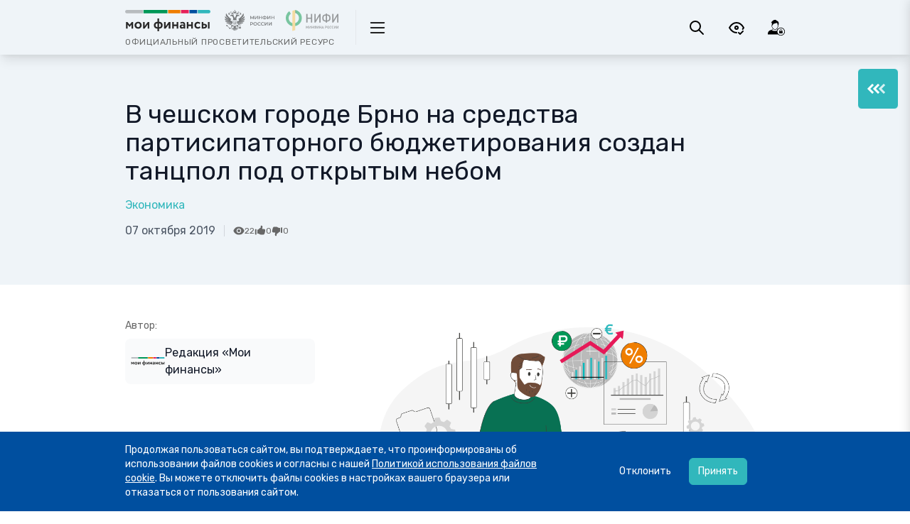

--- FILE ---
content_type: text/html; charset=utf-8
request_url: https://xn--80apaohbc3aw9e.xn--p1ai/article/v-cheshskom-gorode-brno-na-sredstva-partisipatornogo-byudzhetirovaniya-sozdan-tantspol-pod-otkrytym-/
body_size: 92037
content:
<!doctype html>
<html data-n-head-ssr lang="ru" data-n-head="%7B%22lang%22:%7B%22ssr%22:%22ru%22%7D%7D">

<head>
	<title>В чешском городе Брно на средства партисипаторного бюджетирования создан танцпол под открытым небом - Портал МОИФИНАНСЫ.РФ</title><meta data-n-head="ssr" charset="utf-8"><meta data-n-head="ssr" name="viewport" content="width=device-width, initial-scale=1"><meta data-n-head="ssr" name="robots" data-hid="robots" content="index, follow"><meta data-n-head="ssr" name="description" data-hid="description" content="Посредством участия граждан в принятии бюджетных решений нередко создаются оригинальные проекты, которые отражают потребности и запросы жителей."><meta data-n-head="ssr" name="og:title" data-hid="og:title" content="В чешском городе Брно на средства партисипаторного бюджетирования создан танцпол под открытым небом"><meta data-n-head="ssr" name="og:description" data-hid="og:description" content="Посредством участия граждан в принятии бюджетных решений нередко создаются оригинальные проекты, которые отражают потребности и запросы жителей."><meta data-n-head="ssr" name="og:type" data-hid="og:type" content="partner"><meta data-n-head="ssr" name="og:image" data-hid="og:image" content="https://app-prod.xn--80apaohbc3aw9e.xn--p1ai/storage/images/81/81552/81552__cover_405x170xcenter__s_6a861b51b667dec44e7aa9cf8ab59c1f.png"><meta data-n-head="ssr" name="twitter:card" content="summary"><meta data-n-head="ssr" name="twitter:title" content="В чешском городе Брно на средства партисипаторного бюджетирования создан танцпол под открытым небом"><meta data-n-head="ssr" name="twitter:description" content="Посредством участия граждан в принятии бюджетных решений нередко создаются оригинальные проекты, которые отражают потребности и запросы жителей."><meta data-n-head="ssr" name="twitter:image" content="https://app-prod.xn--80apaohbc3aw9e.xn--p1ai/storage/images/81/81552/81552__cover_405x170xcenter__s_6a861b51b667dec44e7aa9cf8ab59c1f.png"><meta data-n-head="ssr" name="image" property="og:image" content="https://app-prod.xn--80apaohbc3aw9e.xn--p1ai/storage/images/81/81552/81552__cover_405x170xcenter__s_6a861b51b667dec44e7aa9cf8ab59c1f.png"><base href="/"><link data-n-head="ssr" rel="icon" type="image/png" href="/favicon.png"><link data-n-head="ssr" rel="stylesheet" href="https://fonts.googleapis.com/css2?family=Rubik:ital,wght@0,300;0,400;0,500;0,700;1,300;1,400&amp;display=swap"><link data-n-head="ssr" rel="canonical" href="https://xn--80apaohbc3aw9e.xn--p1ai/article/v-cheshskom-gorode-brno-na-sredstva-partisipatornogo-byudzhetirovaniya-sozdan-tantspol-pod-otkrytym-/"><link data-n-head="ssr" rel="amphtml" href="https://xn--80apaohbc3aw9e.xn--p1ai/article/v-cheshskom-gorode-brno-na-sredstva-partisipatornogo-byudzhetirovaniya-sozdan-tantspol-pod-otkrytym-/amp/"><script data-n-head="ssr" type="application/ld+json">{"@context":"http://schema.org","@type":"Article","headline":"В чешском городе Брно на средства партисипаторного бюджетирования создан танцпол под открытым небом","description":"Посредством участия граждан в принятии бюджетных решений нередко создаются оригинальные проекты, которые отражают потребности и запросы жителей.","name":"В чешском городе Брно на средства партисипаторного бюджетирования создан танцпол под открытым небом","url":"https://xn--80apaohbc3aw9e.xn--p1ai/article/v-cheshskom-gorode-brno-na-sredstva-partisipatornogo-byudzhetirovaniya-sozdan-tantspol-pod-otkrytym-/","mainEntityOfPage":{"@type":"WebPage","@id":"https://xn--80apaohbc3aw9e.xn--p1ai/article/v-cheshskom-gorode-brno-na-sredstva-partisipatornogo-byudzhetirovaniya-sozdan-tantspol-pod-otkrytym-/"},"dateCreated":"2024-11-29 03:54","datePublished":"2019-10-07 10:13","dateModified":"2025-08-27 21:01","author":[],"publisher":{"@type":"Organization","name":null,"url":null,"logo":{"@type":"ImageObject","url":"https://xn--80apaohbc3aw9e.xn--p1ai/images/amp_myfin_logo_241x60.png","width":241,"height":60}},"image":{"@type":"ImageObject","representativeOfPage":"true","url":"https://app-prod.xn--80apaohbc3aw9e.xn--p1ai/storage/images/81/81552/81552__cover_600x450xcenter__s_8826fea635b5d2c7458b52667384eec1.png","width":600,"height":450},"articleBody":"Посредством участия граждан в принятии бюджетных решений нередко создаются оригинальные проекты, которые отражают потребности и запросы жителей. В Брно горожане решили поддержать создание новой танцевальной площадки в парке. Автор идеи Зузана Рабчанова рассказывает о том, как пришла идея: «В помещении температура держится в районе 20 градусов, но когда танцуешь или репетируешь для спектакля, она ощущается как минимум в 2 раза выше, особенно нет кондиционирования. Площадка под открытым небом поможет решить эту проблему. Это подходящее место не только для танцоров, но и для артистов, участников культурных, спортивных и образовательных мероприятий». Танцевальная площадка стала одним из первых проектов, поддержанных в рамках партисипаторного бюджетирования в Брно.&amp;nbsp; Источник"}</script><link rel="preload" href="/_nuxt/5593f0a.js" as="script"><link rel="preload" href="/_nuxt/ed4663b.js" as="script"><link rel="preload" href="/_nuxt/24ce791.js" as="script"><link rel="preload" href="/_nuxt/f4c0c90.js" as="script"><link rel="preload" href="/_nuxt/18b8bfb.js" as="script"><link rel="preload" href="/_nuxt/459f21d.js" as="script"><link rel="preload" href="/_nuxt/73224f5.js" as="script"><link rel="preload" href="/_nuxt/5dcc6ca.js" as="script"><link rel="preload" href="/_nuxt/19aa9ec.js" as="script"><style data-vue-ssr-id="f0380000:0 3657bdca:0 5e76f1fa:0 0094207f:0 3977b11a:0 05148af7:0 92b1ca48:0 de351c5e:0 5bc1851f:0 5b7c7f0f:0 4a14cd80:0 75fbe1ea:0 6da51d6a:0 5dc8236e:0 5c05e65f:0 0d9279b4:0 7146c51a:0 56cebfc8:0 4900d8d9:0 651a46e4:0 38a9e3b0:0 2dd5dcc2:0 02fa7b2f:0 2fa9459d:0 234ce981:0 40265302:0 199e2228:0">/*! tailwindcss v2.2.17 | MIT License | https://tailwindcss.com*//*! modern-normalize v1.1.0 | MIT License | https://github.com/sindresorhus/modern-normalize */html{-webkit-text-size-adjust:100%;line-height:1.15;-moz-tab-size:4;-o-tab-size:4;tab-size:4}body{font-family:system-ui,-apple-system,"Segoe UI",Roboto,Helvetica,Arial,sans-serif,"Apple Color Emoji","Segoe UI Emoji";margin:0}hr{color:inherit;height:0}abbr[title]{-webkit-text-decoration:underline dotted;text-decoration:underline dotted}b,strong{font-weight:bolder}code,kbd,pre,samp{font-family:ui-monospace,SFMono-Regular,Consolas,"Liberation Mono",Menlo,monospace;font-size:1em}small{font-size:80%}sub,sup{font-size:75%;line-height:0;position:relative;vertical-align:baseline}sub{bottom:-.25em}sup{top:-.5em}table{border-color:inherit;text-indent:0}button,input,optgroup,select,textarea{font-family:inherit;font-size:100%;line-height:1.15;margin:0}button,select{text-transform:none}[type=button],[type=reset],[type=submit],button{-webkit-appearance:button}::-moz-focus-inner{border-style:none;padding:0}:-moz-focusring{outline:1px dotted ButtonText}:-moz-ui-invalid{box-shadow:none}legend{padding:0}progress{vertical-align:baseline}::-webkit-inner-spin-button,::-webkit-outer-spin-button{height:auto}[type=search]{-webkit-appearance:textfield;outline-offset:-2px}::-webkit-search-decoration{-webkit-appearance:none}::-webkit-file-upload-button{-webkit-appearance:button;font:inherit}summary{display:list-item}blockquote,dd,dl,figure,h1,h2,h3,h4,h5,h6,hr,p,pre{margin:0}button{background-color:transparent;background-image:none}fieldset,ol,ul{margin:0;padding:0}ol,ul{list-style:none}html{font-family:Rubik,ui-sans-serif,system-ui,-apple-system,BlinkMacSystemFont,Segoe UI,Roboto,Helvetica Neue,Arial,sans-serif,Apple Color Emoji,Segoe UI Emoji,Segoe UI Symbol,Noto Color Emoji;line-height:1.5}body{font-family:inherit;line-height:inherit}*,:after,:before{border:0 solid;box-sizing:border-box}hr{border-top-width:1px}img{border-style:solid}textarea{resize:vertical}input::-moz-placeholder, textarea::-moz-placeholder{color:#9ca3af;opacity:1}input::placeholder,textarea::placeholder{color:#9ca3af;opacity:1}[role=button],button{cursor:pointer}:-moz-focusring{outline:auto}table{border-collapse:collapse}h1,h2,h3,h4,h5,h6{font-size:inherit;font-weight:inherit}a{color:inherit;text-decoration:inherit}button,input,optgroup,select,textarea{color:inherit;line-height:inherit;padding:0}code,kbd,pre,samp{font-family:ui-monospace,SFMono-Regular,Menlo,Monaco,Consolas,"Liberation Mono","Courier New",monospace}audio,canvas,embed,iframe,img,object,svg,video{display:block;vertical-align:middle}img,video{height:auto;max-width:100%}[hidden]{display:none}*,:after,:before{--tw-translate-x:0;--tw-translate-y:0;--tw-rotate:0;--tw-skew-x:0;--tw-skew-y:0;--tw-scale-x:1;--tw-scale-y:1;--tw-transform:translateX(var(--tw-translate-x)) translateY(var(--tw-translate-y)) rotate(var(--tw-rotate)) skewX(var(--tw-skew-x)) skewY(var(--tw-skew-y)) scaleX(var(--tw-scale-x)) scaleY(var(--tw-scale-y));--tw-border-opacity:1;--tw-ring-inset:var(--tw-empty,/*!*/ /*!*/);--tw-ring-offset-width:0px;--tw-ring-offset-color:#fff;--tw-ring-color:rgba(59,130,246,.5);--tw-ring-offset-shadow:0 0 #0000;--tw-ring-shadow:0 0 #0000;--tw-shadow:0 0 #0000;--tw-blur:var(--tw-empty,/*!*/ /*!*/);--tw-brightness:var(--tw-empty,/*!*/ /*!*/);--tw-contrast:var(--tw-empty,/*!*/ /*!*/);--tw-grayscale:var(--tw-empty,/*!*/ /*!*/);--tw-hue-rotate:var(--tw-empty,/*!*/ /*!*/);--tw-invert:var(--tw-empty,/*!*/ /*!*/);--tw-saturate:var(--tw-empty,/*!*/ /*!*/);--tw-sepia:var(--tw-empty,/*!*/ /*!*/);--tw-drop-shadow:var(--tw-empty,/*!*/ /*!*/);--tw-filter:var(--tw-blur) var(--tw-brightness) var(--tw-contrast) var(--tw-grayscale) var(--tw-hue-rotate) var(--tw-invert) var(--tw-saturate) var(--tw-sepia) var(--tw-drop-shadow);--tw-backdrop-blur:var(--tw-empty,/*!*/ /*!*/);--tw-backdrop-brightness:var(--tw-empty,/*!*/ /*!*/);--tw-backdrop-contrast:var(--tw-empty,/*!*/ /*!*/);--tw-backdrop-grayscale:var(--tw-empty,/*!*/ /*!*/);--tw-backdrop-hue-rotate:var(--tw-empty,/*!*/ /*!*/);--tw-backdrop-invert:var(--tw-empty,/*!*/ /*!*/);--tw-backdrop-opacity:var(--tw-empty,/*!*/ /*!*/);--tw-backdrop-saturate:var(--tw-empty,/*!*/ /*!*/);--tw-backdrop-sepia:var(--tw-empty,/*!*/ /*!*/);--tw-backdrop-filter:var(--tw-backdrop-blur) var(--tw-backdrop-brightness) var(--tw-backdrop-contrast) var(--tw-backdrop-grayscale) var(--tw-backdrop-hue-rotate) var(--tw-backdrop-invert) var(--tw-backdrop-opacity) var(--tw-backdrop-saturate) var(--tw-backdrop-sepia);border-color:rgba(229,231,235,var(--tw-border-opacity))}[multiple],[type=date],[type=datetime-local],[type=email],[type=month],[type=number],[type=password],[type=search],[type=tel],[type=text],[type=time],[type=url],[type=week],select,textarea{--tw-shadow:0 0 #0000;-webkit-appearance:none;-moz-appearance:none;appearance:none;background-color:#fff;border-color:#6b7280;border-radius:0;border-width:1px;font-size:1rem;line-height:1.5rem;padding:.5rem .75rem}[multiple]:focus,[type=date]:focus,[type=datetime-local]:focus,[type=email]:focus,[type=month]:focus,[type=number]:focus,[type=password]:focus,[type=search]:focus,[type=tel]:focus,[type=text]:focus,[type=time]:focus,[type=url]:focus,[type=week]:focus,select:focus,textarea:focus{--tw-ring-inset:var(--tw-empty,/*!*/ /*!*/);--tw-ring-offset-width:0px;--tw-ring-offset-color:#fff;--tw-ring-color:#2563eb;--tw-ring-offset-shadow:var(--tw-ring-inset) 0 0 0 var(--tw-ring-offset-width) var(--tw-ring-offset-color);--tw-ring-shadow:var(--tw-ring-inset) 0 0 0 calc(1px + var(--tw-ring-offset-width)) var(--tw-ring-color);border-color:#2563eb;box-shadow:var(--tw-ring-offset-shadow),var(--tw-ring-shadow),var(--tw-shadow);outline:2px solid transparent;outline-offset:2px}input::-moz-placeholder, textarea::-moz-placeholder{color:#6b7280;opacity:1}input::placeholder,textarea::placeholder{color:#6b7280;opacity:1}::-webkit-datetime-edit-fields-wrapper{padding:0}::-webkit-date-and-time-value{min-height:1.5em}::-webkit-datetime-edit,::-webkit-datetime-edit-day-field,::-webkit-datetime-edit-hour-field,::-webkit-datetime-edit-meridiem-field,::-webkit-datetime-edit-millisecond-field,::-webkit-datetime-edit-minute-field,::-webkit-datetime-edit-month-field,::-webkit-datetime-edit-second-field,::-webkit-datetime-edit-year-field{padding-bottom:0;padding-top:0}select{background-image:url("data:image/svg+xml;charset=utf-8,%3Csvg xmlns='http://www.w3.org/2000/svg' fill='none' viewBox='0 0 20 20'%3E%3Cpath stroke='%236b7280' stroke-linecap='round' stroke-linejoin='round' stroke-width='1.5' d='m6 8 4 4 4-4'/%3E%3C/svg%3E");background-position:right .5rem center;background-repeat:no-repeat;background-size:1.5em 1.5em;padding-right:2.5rem;-webkit-print-color-adjust:exact;print-color-adjust:exact}[multiple]{background-image:none;background-position:0 0;background-repeat:unset;background-size:initial;padding-right:.75rem;-webkit-print-color-adjust:unset;print-color-adjust:unset}[type=checkbox],[type=radio]{--tw-shadow:0 0 #0000;-webkit-appearance:none;-moz-appearance:none;appearance:none;background-color:#fff;background-origin:border-box;border-color:#6b7280;border-width:1px;color:#2563eb;display:inline-block;flex-shrink:0;height:1rem;padding:0;-webkit-print-color-adjust:exact;print-color-adjust:exact;-webkit-user-select:none;-moz-user-select:none;user-select:none;vertical-align:middle;width:1rem}[type=checkbox]{border-radius:0}[type=radio]{border-radius:100%}[type=checkbox]:focus,[type=radio]:focus{--tw-ring-inset:var(--tw-empty,/*!*/ /*!*/);--tw-ring-offset-width:2px;--tw-ring-offset-color:#fff;--tw-ring-color:#2563eb;--tw-ring-offset-shadow:var(--tw-ring-inset) 0 0 0 var(--tw-ring-offset-width) var(--tw-ring-offset-color);--tw-ring-shadow:var(--tw-ring-inset) 0 0 0 calc(2px + var(--tw-ring-offset-width)) var(--tw-ring-color);box-shadow:var(--tw-ring-offset-shadow),var(--tw-ring-shadow),var(--tw-shadow);outline:2px solid transparent;outline-offset:2px}[type=checkbox]:checked,[type=radio]:checked{background-color:currentColor;background-position:50%;background-repeat:no-repeat;background-size:100% 100%;border-color:transparent}[type=checkbox]:checked{background-image:url("data:image/svg+xml;charset=utf-8,%3Csvg viewBox='0 0 16 16' fill='%23fff' xmlns='http://www.w3.org/2000/svg'%3E%3Cpath d='M12.207 4.793a1 1 0 0 1 0 1.414l-5 5a1 1 0 0 1-1.414 0l-2-2a1 1 0 0 1 1.414-1.414L6.5 9.086l4.293-4.293a1 1 0 0 1 1.414 0z'/%3E%3C/svg%3E")}[type=radio]:checked{background-image:url("data:image/svg+xml;charset=utf-8,%3Csvg viewBox='0 0 16 16' fill='%23fff' xmlns='http://www.w3.org/2000/svg'%3E%3Ccircle cx='8' cy='8' r='3'/%3E%3C/svg%3E")}[type=checkbox]:checked:focus,[type=checkbox]:checked:hover,[type=radio]:checked:focus,[type=radio]:checked:hover{background-color:currentColor;border-color:transparent}[type=checkbox]:indeterminate{background-color:currentColor;background-image:url("data:image/svg+xml;charset=utf-8,%3Csvg xmlns='http://www.w3.org/2000/svg' fill='none' viewBox='0 0 16 16'%3E%3Cpath stroke='%23fff' stroke-linecap='round' stroke-linejoin='round' stroke-width='2' d='M4 8h8'/%3E%3C/svg%3E");background-position:50%;background-repeat:no-repeat;background-size:100% 100%;border-color:transparent}[type=checkbox]:indeterminate:focus,[type=checkbox]:indeterminate:hover{background-color:currentColor;border-color:transparent}[type=file]{background:unset;border-color:inherit;border-radius:0;border-width:0;font-size:unset;line-height:inherit;padding:0}[type=file]:focus{outline:1px solid ButtonText;outline:1px auto -webkit-focus-ring-color}.container{margin-left:auto;margin-right:auto;padding-left:1rem;padding-right:1rem;width:100%}@media (min-width:480px){.container{max-width:480px;padding-left:1rem;padding-right:1rem}}@media (min-width:768px){.container{max-width:768px;padding-left:1rem;padding-right:1rem}}@media (min-width:976px){.container{max-width:976px;padding-left:1.5rem;padding-right:1.5rem}}@media (min-width:1288px){.container{max-width:1288px;padding-left:2rem;padding-right:2rem}}.form-input,.form-multiselect,.form-select,.form-textarea{--tw-shadow:0 0 #0000;-webkit-appearance:none;-moz-appearance:none;appearance:none;background-color:#fff;border-color:#6b7280;border-radius:0;border-width:1px;font-size:1rem;line-height:1.5rem;padding:.5rem .75rem}.form-input:focus,.form-multiselect:focus,.form-select:focus,.form-textarea:focus{--tw-ring-inset:var(--tw-empty,/*!*/ /*!*/);--tw-ring-offset-width:0px;--tw-ring-offset-color:#fff;--tw-ring-color:#2563eb;--tw-ring-offset-shadow:var(--tw-ring-inset) 0 0 0 var(--tw-ring-offset-width) var(--tw-ring-offset-color);--tw-ring-shadow:var(--tw-ring-inset) 0 0 0 calc(1px + var(--tw-ring-offset-width)) var(--tw-ring-color);border-color:#2563eb;box-shadow:var(--tw-ring-offset-shadow),var(--tw-ring-shadow),var(--tw-shadow);outline:2px solid transparent;outline-offset:2px}.form-input::-moz-placeholder, .form-textarea::-moz-placeholder{color:#6b7280;opacity:1}.form-input::placeholder,.form-textarea::placeholder{color:#6b7280;opacity:1}.form-input::-webkit-datetime-edit-fields-wrapper{padding:0}.form-input::-webkit-date-and-time-value{min-height:1.5em}.form-input::-webkit-datetime-edit,.form-input::-webkit-datetime-edit-day-field,.form-input::-webkit-datetime-edit-hour-field,.form-input::-webkit-datetime-edit-meridiem-field,.form-input::-webkit-datetime-edit-millisecond-field,.form-input::-webkit-datetime-edit-minute-field,.form-input::-webkit-datetime-edit-month-field,.form-input::-webkit-datetime-edit-second-field,.form-input::-webkit-datetime-edit-year-field{padding-bottom:0;padding-top:0}.form-select{background-image:url("data:image/svg+xml;charset=utf-8,%3Csvg xmlns='http://www.w3.org/2000/svg' fill='none' viewBox='0 0 20 20'%3E%3Cpath stroke='%236b7280' stroke-linecap='round' stroke-linejoin='round' stroke-width='1.5' d='m6 8 4 4 4-4'/%3E%3C/svg%3E");background-position:right .5rem center;background-repeat:no-repeat;background-size:1.5em 1.5em;padding-right:2.5rem;-webkit-print-color-adjust:exact;print-color-adjust:exact}.form-checkbox,.form-radio{--tw-shadow:0 0 #0000;-webkit-appearance:none;-moz-appearance:none;appearance:none;background-color:#fff;background-origin:border-box;border-color:#6b7280;border-width:1px;color:#2563eb;display:inline-block;flex-shrink:0;height:1rem;padding:0;-webkit-print-color-adjust:exact;print-color-adjust:exact;-webkit-user-select:none;-moz-user-select:none;user-select:none;vertical-align:middle;width:1rem}.form-checkbox{border-radius:0}.form-radio{border-radius:100%}.form-checkbox:focus,.form-radio:focus{--tw-ring-inset:var(--tw-empty,/*!*/ /*!*/);--tw-ring-offset-width:2px;--tw-ring-offset-color:#fff;--tw-ring-color:#2563eb;--tw-ring-offset-shadow:var(--tw-ring-inset) 0 0 0 var(--tw-ring-offset-width) var(--tw-ring-offset-color);--tw-ring-shadow:var(--tw-ring-inset) 0 0 0 calc(2px + var(--tw-ring-offset-width)) var(--tw-ring-color);box-shadow:var(--tw-ring-offset-shadow),var(--tw-ring-shadow),var(--tw-shadow);outline:2px solid transparent;outline-offset:2px}.form-checkbox:checked,.form-radio:checked{background-color:currentColor;background-position:50%;background-repeat:no-repeat;background-size:100% 100%;border-color:transparent}.form-checkbox:checked{background-image:url("data:image/svg+xml;charset=utf-8,%3Csvg viewBox='0 0 16 16' fill='%23fff' xmlns='http://www.w3.org/2000/svg'%3E%3Cpath d='M12.207 4.793a1 1 0 0 1 0 1.414l-5 5a1 1 0 0 1-1.414 0l-2-2a1 1 0 0 1 1.414-1.414L6.5 9.086l4.293-4.293a1 1 0 0 1 1.414 0z'/%3E%3C/svg%3E")}.form-radio:checked{background-image:url("data:image/svg+xml;charset=utf-8,%3Csvg viewBox='0 0 16 16' fill='%23fff' xmlns='http://www.w3.org/2000/svg'%3E%3Ccircle cx='8' cy='8' r='3'/%3E%3C/svg%3E")}.form-checkbox:checked:focus,.form-checkbox:checked:hover,.form-radio:checked:focus,.form-radio:checked:hover{background-color:currentColor;border-color:transparent}.form-checkbox:indeterminate{background-color:currentColor;background-image:url("data:image/svg+xml;charset=utf-8,%3Csvg xmlns='http://www.w3.org/2000/svg' fill='none' viewBox='0 0 16 16'%3E%3Cpath stroke='%23fff' stroke-linecap='round' stroke-linejoin='round' stroke-width='2' d='M4 8h8'/%3E%3C/svg%3E");background-position:50%;background-repeat:no-repeat;background-size:100% 100%;border-color:transparent}.form-checkbox:indeterminate:focus,.form-checkbox:indeterminate:hover{background-color:currentColor;border-color:transparent}.aspect-w-1,.aspect-w-10,.aspect-w-11,.aspect-w-12,.aspect-w-13,.aspect-w-14,.aspect-w-15,.aspect-w-16,.aspect-w-2,.aspect-w-3,.aspect-w-4,.aspect-w-5,.aspect-w-6,.aspect-w-7,.aspect-w-8,.aspect-w-9{padding-bottom:calc(var(--tw-aspect-h)/var(--tw-aspect-w)*100%);position:relative}.aspect-w-10>*,.aspect-w-11>*,.aspect-w-12>*,.aspect-w-13>*,.aspect-w-14>*,.aspect-w-15>*,.aspect-w-16>*,.aspect-w-1>*,.aspect-w-2>*,.aspect-w-3>*,.aspect-w-4>*,.aspect-w-5>*,.aspect-w-6>*,.aspect-w-7>*,.aspect-w-8>*,.aspect-w-9>*{bottom:0;height:100%;left:0;position:absolute;right:0;top:0;width:100%}.aspect-w-1{--tw-aspect-w:1}.aspect-w-4{--tw-aspect-w:4}.aspect-w-16{--tw-aspect-w:16}.aspect-h-1{--tw-aspect-h:1}.aspect-h-3{--tw-aspect-h:3}.aspect-h-9{--tw-aspect-h:9}.sr-only{clip:rect(0,0,0,0);border-width:0;height:1px;margin:-1px;overflow:hidden;padding:0;position:absolute;white-space:nowrap;width:1px}.pointer-events-none{pointer-events:none}.pointer-events-auto{pointer-events:auto}.visible{visibility:visible}.invisible{visibility:hidden}.static{position:static}.fixed{position:fixed}.absolute{position:absolute}.\!absolute{position:absolute!important}.relative{position:relative}.sticky{position:sticky}.inset-0{bottom:0;left:0;right:0;top:0}.inset-px{bottom:1px;left:1px;right:1px;top:1px}.-inset-8{bottom:-2rem;left:-2rem;right:-2rem;top:-2rem}.inset-x-0{left:0;right:0}.inset-y-0{bottom:0;top:0}.-inset-x-4{left:-1rem;right:-1rem}.-inset-y-0{bottom:0;top:0}.right-\[55\%\]{right:55%}.bottom-0{bottom:0}.right-0{right:0}.top-\[5\.2rem\]{top:5.2rem}.right-4{right:1rem}.top-4{top:1rem}.top-0{top:0}.top-full{top:100%}.left-2{left:.5rem}.bottom-2{bottom:.5rem}.top-1\/2{top:50%}.left-0{left:0}.bottom-5{bottom:1.25rem}.top-\[72px\]{top:72px}.left-\[350px\]{left:350px}.top-16{top:4rem}.left-8{left:2rem}.top-6{top:1.5rem}.left-1\/2{left:50%}.-left-2{left:-.5rem}.top-\[16px\]{top:16px}.top-10{top:2.5rem}.-left-10{left:-2.5rem}.-right-10{right:-2.5rem}.-bottom-4{bottom:-1rem}.-right-4{right:-1rem}.bottom-4{bottom:1rem}.-left-4{left:-1rem}.top-1\/4{top:25%}.bottom-3{bottom:.75rem}.left-4{left:1rem}.top-3{top:.75rem}.right-2{right:.5rem}.-top-4{top:-1rem}.-right-0{right:0}.right-8{right:2rem}.-top-3{top:-.75rem}.top-20{top:5rem}.right-auto{right:auto}.right-1{right:.25rem}.top-24{top:6rem}.top-8{top:2rem}.-bottom-8{bottom:-2rem}.left-6{left:1.5rem}.-top-8{top:-2rem}.left-10{left:2.5rem}.left-60{left:15rem}.top-\[-15px\]{top:-15px}.top-2{top:.5rem}.-bottom-14{bottom:-3.5rem}.right-1\/2{right:50%}.-top-12{top:-3rem}.left-\[calc\(50\%-100px\)\]{left:calc(50% - 100px)}.-right-12{right:-3rem}.-top-14{top:-3.5rem}.bottom-1{bottom:.25rem}.-top-0\.5{top:-.125rem}.-top-0{top:0}.right-6{right:1.5rem}.right-12{right:3rem}.top-1{top:.25rem}.bottom-16{bottom:4rem}.-right-8{right:-2rem}.-right-0\.5{right:-.125rem}.-right-6{right:-1.5rem}.right-2\.5{right:.625rem}.top-2\.5{top:.625rem}.isolate{isolation:isolate}.z-10{z-index:10}.z-0{z-index:0}.z-2{z-index:2}.z-1{z-index:1}.z-150{z-index:150}.z-20{z-index:20}.z-40{z-index:40}.z-15{z-index:15}.z-100{z-index:100}.z-50{z-index:50}.z-30{z-index:30}.z-n1{z-index:-1}.z-2000{z-index:2000}.order-1{order:1}.order-3{order:3}.order-last{order:9999}.order-first{order:-9999}.order-2{order:2}.col-span-12{grid-column:span 12/span 12}.col-span-3{grid-column:span 3/span 3}.col-span-9{grid-column:span 9/span 9}.col-span-full{grid-column:1/-1}.col-span-8{grid-column:span 8/span 8}.col-span-4{grid-column:span 4/span 4}.col-span-5{grid-column:span 5/span 5}.col-span-7{grid-column:span 7/span 7}.col-span-6{grid-column:span 6/span 6}.col-auto{grid-column:auto}.col-span-2{grid-column:span 2/span 2}.col-span-1{grid-column:span 1/span 1}.col-start-1{grid-column-start:1}.col-start-5{grid-column-start:5}.col-end-4{grid-column-end:4}.col-end-13{grid-column-end:13}.col-end-1{grid-column-end:1}.row-span-1{grid-row:span 1/span 1}.row-start-1{grid-row-start:1}.row-start-2{grid-row-start:2}.row-start-3{grid-row-start:3}.float-right{float:right}.float-left{float:left}.clear-both{clear:both}.m-auto{margin:auto}.m-3{margin:.75rem}.m-0{margin:0}.m-4{margin:1rem}.-m-px{margin:-1px}.\!m-0{margin:0!important}.-m-3{margin:-.75rem}.m-5{margin:1.25rem}.m-2{margin:.5rem}.m-0\.5{margin:.125rem}.my-8{margin-bottom:2rem;margin-top:2rem}.mx-2{margin-left:.5rem;margin-right:.5rem}.mx-auto{margin-left:auto;margin-right:auto}.my-4{margin-bottom:1rem;margin-top:1rem}.-mx-4{margin-left:-1rem;margin-right:-1rem}.my-6{margin-bottom:1.5rem;margin-top:1.5rem}.my-12{margin-bottom:3rem;margin-top:3rem}.mx-1{margin-left:.25rem;margin-right:.25rem}.my-5{margin-bottom:1.25rem;margin-top:1.25rem}.mx-0{margin-left:0;margin-right:0}.my-2{margin-bottom:.5rem;margin-top:.5rem}.mx-8{margin-left:2rem;margin-right:2rem}.mx-4{margin-left:1rem;margin-right:1rem}.my-px{margin-bottom:1px;margin-top:1px}.-mx-3{margin-left:-.75rem;margin-right:-.75rem}.my-3{margin-bottom:.75rem;margin-top:.75rem}.mx-5{margin-left:1.25rem;margin-right:1.25rem}.mx-12{margin-left:3rem;margin-right:3rem}.-mx-6{margin-left:-1.5rem;margin-right:-1.5rem}.\!my-0{margin-bottom:0!important;margin-top:0!important}.-mx-2{margin-left:-.5rem;margin-right:-.5rem}.mx-6{margin-left:1.5rem;margin-right:1.5rem}.my-10{margin-bottom:2.5rem;margin-top:2.5rem}.-mx-8{margin-left:-2rem;margin-right:-2rem}.my-16{margin-bottom:4rem;margin-top:4rem}.mx-3{margin-left:.75rem;margin-right:.75rem}.-my-8{margin-bottom:-2rem;margin-top:-2rem}.-my-4{margin-bottom:-1rem;margin-top:-1rem}.-my-2\.5{margin-bottom:-.625rem;margin-top:-.625rem}.-my-2{margin-bottom:-.5rem;margin-top:-.5rem}.mb-4{margin-bottom:1rem}.mt-auto{margin-top:auto}.mt-\[140px\]{margin-top:140px}.mt-\[50px\]{margin-top:50px}.mb-\[80px\]{margin-bottom:80px}.mb-8{margin-bottom:2rem}.mr-5{margin-right:1.25rem}.mt-3{margin-top:.75rem}.mb-6{margin-bottom:1.5rem}.mb-10{margin-bottom:2.5rem}.mb-5{margin-bottom:1.25rem}.mb-2{margin-bottom:.5rem}.mr-2{margin-right:.5rem}.mt-12{margin-top:3rem}.mb-9{margin-bottom:2.25rem}.mr-3{margin-right:.75rem}.mt-4{margin-top:1rem}.ml-2{margin-left:.5rem}.mt-10{margin-top:2.5rem}.mb-0{margin-bottom:0}.mt-\[60px\]{margin-top:60px}.mr-4{margin-right:1rem}.mb-3{margin-bottom:.75rem}.mt-6{margin-top:1.5rem}.-mb-6{margin-bottom:-1.5rem}.mt-0\.5{margin-top:.125rem}.mt-0{margin-top:0}.ml-3{margin-left:.75rem}.mt-1\.5{margin-top:.375rem}.mt-1{margin-top:.25rem}.mt-8{margin-top:2rem}.-ml-4{margin-left:-1rem}.mt-2{margin-top:.5rem}.mb-1{margin-bottom:.25rem}.mr-6{margin-right:1.5rem}.mb-12{margin-bottom:3rem}.mt-5{margin-top:1.25rem}.mr-1\.5{margin-right:.375rem}.mb-2\.5{margin-bottom:.625rem}.mr-1{margin-right:.25rem}.mt-7{margin-top:1.75rem}.ml-6{margin-left:1.5rem}.ml-1{margin-left:.25rem}.mb-7{margin-bottom:1.75rem}.mt-20{margin-top:5rem}.mr-auto{margin-right:auto}.-mr-12{margin-right:-3rem}.mt-16{margin-top:4rem}.ml-4{margin-left:1rem}.-mt-0\.5{margin-top:-.125rem}.-mt-0{margin-top:0}.\!mb-0{margin-bottom:0!important}.mt-9{margin-top:2.25rem}.ml-0\.5{margin-left:.125rem}.ml-0{margin-left:0}.mb-1\.5{margin-bottom:.375rem}.mt-2\.5{margin-top:.625rem}.-mr-1{margin-right:-.25rem}.-mr-2{margin-right:-.5rem}.-mb-8{margin-bottom:-2rem}.mt-\[3px\]{margin-top:3px}.-mt-96{margin-top:-24rem}.\!mb-10{margin-bottom:2.5rem!important}.mt-24{margin-top:6rem}.-mt-3{margin-top:-.75rem}.\!mt-8{margin-top:2rem!important}.mt-11{margin-top:2.75rem}.-ml-7{margin-left:-1.75rem}.\!mb-8{margin-bottom:2rem!important}.mb-0\.5{margin-bottom:.125rem}.mb-36{margin-bottom:9rem}.\!mb-14{margin-bottom:3.5rem!important}.mb-16{margin-bottom:4rem}.mt-14{margin-top:3.5rem}.mb-20{margin-bottom:5rem}.mb-11{margin-bottom:2.75rem}.-mb-px{margin-bottom:-1px}.-ml-8{margin-left:-2rem}.ml-2\.5{margin-left:.625rem}.-ml-px{margin-left:-1px}.-mr-px{margin-right:-1px}.-ml-3{margin-left:-.75rem}.\!mb-2{margin-bottom:.5rem!important}.\!mb-6{margin-bottom:1.5rem!important}.ml-8{margin-left:2rem}.-mt-1{margin-top:-.25rem}.ml-5{margin-left:1.25rem}.mt-32{margin-top:8rem}.mb-14{margin-bottom:3.5rem}.mr-8{margin-right:2rem}.-mt-12{margin-top:-3rem}.mb-24{margin-bottom:6rem}.-mb-4{margin-bottom:-1rem}.mr-0{margin-right:0}.\!mt-0{margin-top:0!important}.-mr-96{margin-right:-24rem}.mr-12{margin-right:3rem}.-mt-8{margin-top:-2rem}.-ml-2{margin-left:-.5rem}.ml-auto{margin-left:auto}.-ml-1{margin-left:-.25rem}.-ml-1\.5{margin-left:-.375rem}.box-border{box-sizing:border-box}.box-content{box-sizing:content-box}.block{display:block}.\!block{display:block!important}.inline-block{display:inline-block}.inline{display:inline}.flex{display:flex}.\!flex{display:flex!important}.inline-flex{display:inline-flex}.\!inline-flex{display:inline-flex!important}.table{display:table}.table-cell{display:table-cell}.flow-root{display:flow-root}.grid{display:grid}.list-item{display:list-item}.hidden{display:none}.h-full{height:100%}.h-7{height:1.75rem}.h-fit{height:-moz-fit-content;height:fit-content}.h-4{height:1rem}.h-12{height:3rem}.h-1\.5{height:.375rem}.h-1{height:.25rem}.h-14{height:3.5rem}.h-8{height:2rem}.h-5{height:1.25rem}.h-6{height:1.5rem}.h-9{height:2.25rem}.h-20{height:5rem}.h-10{height:2.5rem}.h-0{height:0}.h-screen{height:100vh}.h-80{height:20rem}.h-16{height:4rem}.h-24{height:6rem}.h-px{height:1px}.h-3{height:.75rem}.h-44{height:11rem}.h-3\.5{height:.875rem}.h-11{height:2.75rem}.h-32{height:8rem}.h-28{height:7rem}.h-60{height:15rem}.h-36{height:9rem}.h-2{height:.5rem}.h-56{height:14rem}.h-auto{height:auto}.h-\[calc\(100vh-64px\)\]{height:calc(100vh - 64px)}.h-1\/2{height:50%}.h-\[50rem\]{height:50rem}.max-h-full{max-height:100%}.max-h-72{max-height:18rem}.max-h-60{max-height:15rem}.max-h-14{max-height:3.5rem}.max-h-12{max-height:3rem}.max-h-8{max-height:2rem}.max-h-16{max-height:4rem}.max-h-screen{max-height:100vh}.min-h-\[590px\]{min-height:590px}.min-h-\[290px\]{min-height:290px}.min-h-full{min-height:100%}.min-h-0{min-height:0}.min-h-screen{min-height:100vh}.min-h-\[484px\]{min-height:484px}.min-h-\[4rem\]{min-height:4rem}.w-fit{width:-moz-fit-content;width:fit-content}.w-full{width:100%}.w-7{width:1.75rem}.w-4{width:1rem}.w-12{width:3rem}.w-1\.5{width:.375rem}.w-1{width:.25rem}.w-14{width:3.5rem}.w-8{width:2rem}.w-5{width:1.25rem}.w-6{width:1.5rem}.w-auto{width:auto}.w-9{width:2.25rem}.w-20{width:5rem}.w-64{width:16rem}.w-\[70\%\]{width:70%}.w-10{width:2.5rem}.w-48{width:12rem}.w-16{width:4rem}.w-1\/4{width:25%}.w-3\/4{width:75%}.w-1\/2{width:50%}.w-24{width:6rem}.w-3{width:.75rem}.w-56{width:14rem}.w-32{width:8rem}.w-\[150px\]{width:150px}.w-44{width:11rem}.w-3\.5{width:.875rem}.w-36{width:9rem}.w-max{width:-moz-max-content;width:max-content}.w-72{width:18rem}.w-11{width:2.75rem}.\!w-full{width:100%!important}.w-min{width:-moz-min-content;width:min-content}.w-\[50\%\]{width:50%}.w-px{width:1px}.w-4\/5{width:80%}.w-2{width:.5rem}.w-0{width:0}.w-screen{width:100vw}.w-\[200\%\]{width:200%}.w-\[90rem\]{width:90rem}.w-\[150vw\]{width:150vw}.w-\[200px\]{width:200px}.w-80{width:20rem}.min-w-max{min-width:-moz-max-content;min-width:max-content}.min-w-min{min-width:-moz-min-content;min-width:min-content}.min-w-full{min-width:100%}.max-w-\[131px\]{max-width:131px}.max-w-\[402px\]{max-width:402px}.max-w-\[600px\]{max-width:600px}.max-w-6xl{max-width:72rem}.max-w-5xl{max-width:64rem}.max-w-full{max-width:100%}.max-w-3xl{max-width:48rem}.max-w-xs{max-width:20rem}.max-w-sm{max-width:24rem}.max-w-max{max-width:-moz-max-content;max-width:max-content}.max-w-md{max-width:28rem}.max-w-\[20rem\]{max-width:20rem}.max-w-lg{max-width:32rem}.max-w-2xl{max-width:42rem}.max-w-4xl{max-width:56rem}.max-w-xl{max-width:36rem}.max-w-\[573px\]{max-width:573px}.max-w-\[470px\]{max-width:470px}.max-w-7xl{max-width:80rem}.max-w-\[430px\]{max-width:430px}.max-w-\[280px\]{max-width:280px}.max-w-\[340px\]{max-width:340px}.max-w-\[400px\]{max-width:400px}.flex-1{flex:1 1 0%}.flex-none{flex:none}.flex-auto{flex:1 1 auto}.flex-shrink-0{flex-shrink:0}.flex-shrink{flex-shrink:1}.flex-grow{flex-grow:1}.flex-grow-0{flex-grow:0}.table-auto{table-layout:auto}.border-collapse{border-collapse:collapse}.origin-center{transform-origin:center}.origin-top-right{transform-origin:top right}.origin-bottom-left{transform-origin:bottom left}.origin-top-left{transform-origin:top left}.-translate-y-2\/4{--tw-translate-y:-50%;transform:var(--tw-transform)}.translate-x-full{--tw-translate-x:100%;transform:var(--tw-transform)}.-translate-x-full{--tw-translate-x:-100%;transform:var(--tw-transform)}.translate-x-0{--tw-translate-x:0px;transform:var(--tw-transform)}.translate-y-2\/4{--tw-translate-y:50%;transform:var(--tw-transform)}.-translate-y-2{--tw-translate-y:-0.5rem;transform:var(--tw-transform)}.-translate-x-1\/2{--tw-translate-x:-50%;transform:var(--tw-transform)}.-translate-y-1\/2{--tw-translate-y:-50%;transform:var(--tw-transform)}.translate-y-1\/2{--tw-translate-y:50%;transform:var(--tw-transform)}.translate-x-1\/2{--tw-translate-x:50%;transform:var(--tw-transform)}.translate-y-0{--tw-translate-y:0px;transform:var(--tw-transform)}.translate-y-4{--tw-translate-y:1rem;transform:var(--tw-transform)}.-translate-y-px{--tw-translate-y:-1px;transform:var(--tw-transform)}.-translate-x-64{--tw-translate-x:-16rem;transform:var(--tw-transform)}.-rotate-45{--tw-rotate:-45deg}.-rotate-45,.rotate-180{transform:var(--tw-transform)}.rotate-180{--tw-rotate:180deg}.\!rotate-180{--tw-rotate:180deg!important;transform:var(--tw-transform)!important}.rotate-90{--tw-rotate:90deg}.-rotate-90,.rotate-90{transform:var(--tw-transform)}.-rotate-90{--tw-rotate:-90deg}.rotate-45{--tw-rotate:45deg}.rotate-0,.rotate-45{transform:var(--tw-transform)}.rotate-0{--tw-rotate:0deg}.skew-x-\[-30deg\]{--tw-skew-x:-30deg;transform:var(--tw-transform)}.scale-95{--tw-scale-x:.95;--tw-scale-y:.95;transform:var(--tw-transform)}.scale-100{--tw-scale-x:1;--tw-scale-y:1}.scale-100,.transform{transform:var(--tw-transform)}@keyframes spin{to{transform:rotate(1turn)}}.animate-spin{animation:spin 1s linear infinite}.cursor-pointer{cursor:pointer}.cursor-default{cursor:default}.cursor-not-allowed{cursor:not-allowed}.\!cursor-auto{cursor:auto!important}.cursor-auto{cursor:auto}.select-none{-webkit-user-select:none;-moz-user-select:none;user-select:none}.resize{resize:both}.list-none{list-style-type:none}.list-disc{list-style-type:disc}.list-decimal{list-style-type:decimal}.appearance-none{-webkit-appearance:none;-moz-appearance:none;appearance:none}.grid-flow-col{grid-auto-flow:column}.grid-cols-12{grid-template-columns:repeat(12,minmax(0,1fr))}.grid-cols-1{grid-template-columns:repeat(1,minmax(0,1fr))}.grid-cols-2{grid-template-columns:repeat(2,minmax(0,1fr))}.grid-cols-7{grid-template-columns:repeat(7,minmax(0,1fr))}.grid-cols-3{grid-template-columns:repeat(3,minmax(0,1fr))}.grid-cols-4{grid-template-columns:repeat(4,minmax(0,1fr))}.grid-rows-\[0fr\]{grid-template-rows:0fr}.grid-rows-\[1fr\]{grid-template-rows:1fr}.flex-row{flex-direction:row}.flex-row-reverse{flex-direction:row-reverse}.flex-col{flex-direction:column}.flex-col-reverse{flex-direction:column-reverse}.flex-wrap{flex-wrap:wrap}.flex-nowrap{flex-wrap:nowrap}.content-center{align-content:center}.content-start{align-content:flex-start}.content-between{align-content:space-between}.items-start{align-items:flex-start}.items-end{align-items:flex-end}.items-center{align-items:center}.items-baseline{align-items:baseline}.items-stretch{align-items:stretch}.justify-start{justify-content:flex-start}.justify-end{justify-content:flex-end}.justify-center{justify-content:center}.justify-between{justify-content:space-between}.justify-around{justify-content:space-around}.justify-evenly{justify-content:space-evenly}.justify-items-center{justify-items:center}.gap-3{gap:.75rem}.gap-8{gap:2rem}.gap-4{gap:1rem}.gap-6{gap:1.5rem}.gap-2{gap:.5rem}.gap-1{gap:.25rem}.gap-12{gap:3rem}.gap-5{gap:1.25rem}.gap-0{gap:0}.gap-px{gap:1px}.gap-0\.5{gap:.125rem}.gap-10{gap:2.5rem}.gap-y-8{row-gap:2rem}.gap-x-4{-moz-column-gap:1rem;column-gap:1rem}.gap-x-12{-moz-column-gap:3rem;column-gap:3rem}.gap-x-8{-moz-column-gap:2rem;column-gap:2rem}.gap-y-3{row-gap:.75rem}.gap-x-3{-moz-column-gap:.75rem;column-gap:.75rem}.gap-x-1{-moz-column-gap:.25rem;column-gap:.25rem}.gap-x-16{-moz-column-gap:4rem;column-gap:4rem}.gap-y-12{row-gap:3rem}.gap-y-2{row-gap:.5rem}.gap-x-6{-moz-column-gap:1.5rem;column-gap:1.5rem}.gap-y-1{row-gap:.25rem}.gap-x-2{-moz-column-gap:.5rem;column-gap:.5rem}.gap-x-5{-moz-column-gap:1.25rem;column-gap:1.25rem}.gap-y-6{row-gap:1.5rem}.gap-y-4{row-gap:1rem}.gap-y-10{row-gap:2.5rem}.gap-x-0{-moz-column-gap:0;column-gap:0}.gap-y-0{row-gap:0}.gap-y-2\.5{row-gap:.625rem}.gap-x-10{-moz-column-gap:2.5rem;column-gap:2.5rem}.gap-x-14{-moz-column-gap:3.5rem;column-gap:3.5rem}.gap-y-16{row-gap:4rem}.gap-x-24{-moz-column-gap:6rem;column-gap:6rem}.gap-y-9{row-gap:2.25rem}.gap-x-2\.5{-moz-column-gap:.625rem;column-gap:.625rem}.gap-x-7{-moz-column-gap:1.75rem;column-gap:1.75rem}.gap-y-24{row-gap:6rem}.space-y-4>:not([hidden])~:not([hidden]){--tw-space-y-reverse:0;margin-bottom:calc(1rem*var(--tw-space-y-reverse));margin-top:calc(1rem*(1 - var(--tw-space-y-reverse)))}.space-x-4>:not([hidden])~:not([hidden]){--tw-space-x-reverse:0;margin-left:calc(1rem*(1 - var(--tw-space-x-reverse)));margin-right:calc(1rem*var(--tw-space-x-reverse))}.space-y-6>:not([hidden])~:not([hidden]){--tw-space-y-reverse:0;margin-bottom:calc(1.5rem*var(--tw-space-y-reverse));margin-top:calc(1.5rem*(1 - var(--tw-space-y-reverse)))}.space-y-1>:not([hidden])~:not([hidden]){--tw-space-y-reverse:0;margin-bottom:calc(.25rem*var(--tw-space-y-reverse));margin-top:calc(.25rem*(1 - var(--tw-space-y-reverse)))}.space-x-2>:not([hidden])~:not([hidden]){--tw-space-x-reverse:0;margin-left:calc(.5rem*(1 - var(--tw-space-x-reverse)));margin-right:calc(.5rem*var(--tw-space-x-reverse))}.space-y-2>:not([hidden])~:not([hidden]){--tw-space-y-reverse:0;margin-bottom:calc(.5rem*var(--tw-space-y-reverse));margin-top:calc(.5rem*(1 - var(--tw-space-y-reverse)))}.space-y-3>:not([hidden])~:not([hidden]){--tw-space-y-reverse:0;margin-bottom:calc(.75rem*var(--tw-space-y-reverse));margin-top:calc(.75rem*(1 - var(--tw-space-y-reverse)))}.space-x-3>:not([hidden])~:not([hidden]){--tw-space-x-reverse:0;margin-left:calc(.75rem*(1 - var(--tw-space-x-reverse)));margin-right:calc(.75rem*var(--tw-space-x-reverse))}.space-y-8>:not([hidden])~:not([hidden]){--tw-space-y-reverse:0;margin-bottom:calc(2rem*var(--tw-space-y-reverse));margin-top:calc(2rem*(1 - var(--tw-space-y-reverse)))}.space-x-1>:not([hidden])~:not([hidden]){--tw-space-x-reverse:0;margin-left:calc(.25rem*(1 - var(--tw-space-x-reverse)));margin-right:calc(.25rem*var(--tw-space-x-reverse))}.-space-x-3>:not([hidden])~:not([hidden]){--tw-space-x-reverse:0;margin-left:calc(-.75rem*(1 - var(--tw-space-x-reverse)));margin-right:calc(-.75rem*var(--tw-space-x-reverse))}.\!space-y-8>:not([hidden])~:not([hidden]){--tw-space-y-reverse:0!important;margin-bottom:calc(2rem*var(--tw-space-y-reverse))!important;margin-top:calc(2rem*(1 - var(--tw-space-y-reverse)))!important}.space-x-6>:not([hidden])~:not([hidden]){--tw-space-x-reverse:0;margin-left:calc(1.5rem*(1 - var(--tw-space-x-reverse)));margin-right:calc(1.5rem*var(--tw-space-x-reverse))}.space-y-10>:not([hidden])~:not([hidden]){--tw-space-y-reverse:0;margin-bottom:calc(2.5rem*var(--tw-space-y-reverse));margin-top:calc(2.5rem*(1 - var(--tw-space-y-reverse)))}.divide-y>:not([hidden])~:not([hidden]){--tw-divide-y-reverse:0;border-bottom-width:calc(1px*var(--tw-divide-y-reverse));border-top-width:calc(1px*(1 - var(--tw-divide-y-reverse)))}.divide-x>:not([hidden])~:not([hidden]){--tw-divide-x-reverse:0;border-left-width:calc(1px*(1 - var(--tw-divide-x-reverse)));border-right-width:calc(1px*var(--tw-divide-x-reverse))}.divide-gray-200>:not([hidden])~:not([hidden]){--tw-divide-opacity:1;border-color:rgba(229,231,235,var(--tw-divide-opacity))}.divide-slate-200>:not([hidden])~:not([hidden]){--tw-divide-opacity:1;border-color:rgba(226,232,240,var(--tw-divide-opacity))}.divide-gray-900\/10>:not([hidden])~:not([hidden]){border-color:rgba(17,24,39,.1)}.divide-gray-100>:not([hidden])~:not([hidden]){--tw-divide-opacity:1;border-color:rgba(243,244,246,var(--tw-divide-opacity))}.place-self-end{place-self:end}.self-start{align-self:flex-start}.self-end{align-self:flex-end}.self-center{align-self:center}.overflow-auto{overflow:auto}.overflow-hidden{overflow:hidden}.\!overflow-visible{overflow:visible!important}.overflow-visible{overflow:visible}.overflow-x-auto{overflow-x:auto}.overflow-y-auto{overflow-y:auto}.overflow-x-hidden{overflow-x:hidden}.overflow-y-hidden{overflow-y:hidden}.overflow-x-scroll{overflow-x:scroll}.overflow-y-scroll{overflow-y:scroll}.truncate{overflow:hidden;text-overflow:ellipsis;white-space:nowrap}.overflow-clip{text-overflow:clip}.whitespace-normal{white-space:normal}.whitespace-nowrap{white-space:nowrap}.whitespace-pre{white-space:pre}.break-words{overflow-wrap:break-word}.break-all{word-break:break-all}.rounded-2xl{border-radius:1rem}.rounded-full{border-radius:9999px}.rounded-md{border-radius:.375rem}.rounded{border-radius:.25rem}.rounded-lg{border-radius:.5rem}.\!rounded-full{border-radius:9999px!important}.rounded-sm{border-radius:.125rem}.rounded-none{border-radius:0}.rounded-\[32px\]{border-radius:32px}.rounded-xl{border-radius:.75rem}.rounded-3xl{border-radius:1.5rem}.\!rounded-2xl{border-radius:1rem!important}.\!rounded-none{border-radius:0!important}.\!rounded-3xl{border-radius:1.5rem!important}.\!rounded{border-radius:.25rem!important}.rounded-\[calc\(theme\(borderRadius\.lg\)\+1px\)\]{border-radius:calc(.5rem + 1px)}.rounded-l-xl{border-bottom-left-radius:.75rem;border-top-left-radius:.75rem}.rounded-b-none{border-bottom-left-radius:0;border-bottom-right-radius:0}.rounded-l-lg{border-bottom-left-radius:.5rem;border-top-left-radius:.5rem}.rounded-b-lg{border-bottom-left-radius:.5rem;border-bottom-right-radius:.5rem}.rounded-t-2xl{border-top-left-radius:1rem;border-top-right-radius:1rem}.rounded-b-2xl{border-bottom-left-radius:1rem;border-bottom-right-radius:1rem}.rounded-b-xl{border-bottom-left-radius:.75rem;border-bottom-right-radius:.75rem}.rounded-l-md{border-bottom-left-radius:.375rem;border-top-left-radius:.375rem}.rounded-r-md{border-bottom-right-radius:.375rem;border-top-right-radius:.375rem}.rounded-t-lg{border-top-left-radius:.5rem;border-top-right-radius:.5rem}.rounded-r-2xl{border-bottom-right-radius:1rem;border-top-right-radius:1rem}.rounded-t-xl{border-top-left-radius:.75rem;border-top-right-radius:.75rem}.rounded-t{border-top-left-radius:.25rem;border-top-right-radius:.25rem}.rounded-b{border-bottom-left-radius:.25rem;border-bottom-right-radius:.25rem}.rounded-l-full{border-bottom-left-radius:9999px;border-top-left-radius:9999px}.rounded-r-full{border-bottom-right-radius:9999px;border-top-right-radius:9999px}.rounded-tl-none{border-top-left-radius:0}.rounded-tl-2xl{border-top-left-radius:1rem}.rounded-tr-2xl{border-top-right-radius:1rem}.rounded-bl-2xl{border-bottom-left-radius:1rem}.rounded-br-2xl{border-bottom-right-radius:1rem}.rounded-br-xl{border-bottom-right-radius:.75rem}.border-0{border-width:0}.border{border-width:1px}.border-2{border-width:2px}.border-4{border-width:4px}.border-8{border-width:8px}.\!border-0{border-width:0!important}.\!border{border-width:1px!important}.border-b-2{border-bottom-width:2px}.border-t-2{border-top-width:2px}.border-l{border-left-width:1px}.border-t{border-top-width:1px}.border-b{border-bottom-width:1px}.border-r{border-right-width:1px}.border-b-0{border-bottom-width:0}.border-t-0{border-top-width:0}.border-l-4{border-left-width:4px}.border-l-0{border-left-width:0}.border-r-0{border-right-width:0}.border-l-2{border-left-width:2px}.border-solid{border-style:solid}.border-dashed{border-style:dashed}.border-none{border-style:none}.border-primary{--tw-border-opacity:1;border-color:rgba(49,183,188,var(--tw-border-opacity))}.border-purple-500{--tw-border-opacity:1;border-color:rgba(139,92,246,var(--tw-border-opacity))}.border-\[\#B4B4B4\]{--tw-border-opacity:1;border-color:rgba(180,180,180,var(--tw-border-opacity))}.border-gray-400{--tw-border-opacity:1;border-color:rgba(156,163,175,var(--tw-border-opacity))}.border-transparent{border-color:transparent}.border-\[\#D1D5DB\]{--tw-border-opacity:1;border-color:rgba(209,213,219,var(--tw-border-opacity))}.border-gray-500{--tw-border-opacity:1;border-color:rgba(107,114,128,var(--tw-border-opacity))}.border-black{--tw-border-opacity:1;border-color:rgba(0,0,0,var(--tw-border-opacity))}.border-gray-300{--tw-border-opacity:1;border-color:rgba(209,213,219,var(--tw-border-opacity))}.border-gray-200{--tw-border-opacity:1;border-color:rgba(229,231,235,var(--tw-border-opacity))}.border-red-500{--tw-border-opacity:1;border-color:rgba(239,68,68,var(--tw-border-opacity))}.border-blue-500{--tw-border-opacity:1;border-color:rgba(59,130,246,var(--tw-border-opacity))}.border-red-600{--tw-border-opacity:1;border-color:rgba(220,38,38,var(--tw-border-opacity))}.border-slate-200{--tw-border-opacity:1;border-color:rgba(226,232,240,var(--tw-border-opacity))}.border-theme-dark{--tw-border-opacity:1;border-color:rgba(0,79,159,var(--tw-border-opacity))}.border-white{--tw-border-opacity:1;border-color:rgba(255,255,255,var(--tw-border-opacity))}.border-theme-light{--tw-border-opacity:1;border-color:rgba(239,244,248,var(--tw-border-opacity))}.border-theme-7{--tw-border-opacity:1;border-color:rgba(26,192,234,var(--tw-border-opacity))}.border-current{border-color:currentColor}.border-theme-2{--tw-border-opacity:1;border-color:rgba(239,125,0,var(--tw-border-opacity))}.\!border-transparent{border-color:transparent!important}.border-slate-400{--tw-border-opacity:1;border-color:rgba(148,163,184,var(--tw-border-opacity))}.border-indigo-500{--tw-border-opacity:1;border-color:rgba(99,102,241,var(--tw-border-opacity))}.\!border-white{--tw-border-opacity:1!important;border-color:rgba(255,255,255,var(--tw-border-opacity))!important}.border-theme-lightrose{--tw-border-opacity:1;border-color:rgba(250,196,205,var(--tw-border-opacity))}.border-theme-4{--tw-border-opacity:1;border-color:rgba(0,79,159,var(--tw-border-opacity))}.border-theme-estafeta6{--tw-border-opacity:1;border-color:rgba(13,148,133,var(--tw-border-opacity))}.border-blue-800{--tw-border-opacity:1;border-color:rgba(30,64,175,var(--tw-border-opacity))}.border-theme-inverse{--tw-border-opacity:1;border-color:rgba(49,183,188,var(--tw-border-opacity))}.border-slate-100{--tw-border-opacity:1;border-color:rgba(241,245,249,var(--tw-border-opacity))}.\!border-indigo-500{--tw-border-opacity:1!important;border-color:rgba(99,102,241,var(--tw-border-opacity))!important}.border-green-400{--tw-border-opacity:1;border-color:rgba(52,211,153,var(--tw-border-opacity))}.\!border-black{--tw-border-opacity:1!important;border-color:rgba(0,0,0,var(--tw-border-opacity))!important}.border-gray-700{--tw-border-opacity:1;border-color:rgba(55,65,81,var(--tw-border-opacity))}.border-slate-300{--tw-border-opacity:1;border-color:rgba(203,213,225,var(--tw-border-opacity))}.border-gray-900\/10{border-color:rgba(17,24,39,.1)}.\!border-\[\#004f9f\]{--tw-border-opacity:1!important;border-color:rgba(0,79,159,var(--tw-border-opacity))!important}.\!border-\[\#EFF4F8\]{--tw-border-opacity:1!important;border-color:rgba(239,244,248,var(--tw-border-opacity))!important}.border-gray-100{--tw-border-opacity:1;border-color:rgba(243,244,246,var(--tw-border-opacity))}.\!border-theme-1{--tw-border-opacity:1!important;border-color:rgba(0,151,87,var(--tw-border-opacity))!important}.border-theme-1{--tw-border-opacity:1;border-color:rgba(0,151,87,var(--tw-border-opacity))}.border-red-50{--tw-border-opacity:1;border-color:rgba(254,242,242,var(--tw-border-opacity))}.border-red-100{--tw-border-opacity:1;border-color:rgba(254,226,226,var(--tw-border-opacity))}.border-red-300{--tw-border-opacity:1;border-color:rgba(252,165,165,var(--tw-border-opacity))}.border-green-300{--tw-border-opacity:1;border-color:rgba(110,231,183,var(--tw-border-opacity))}.border-green-500{--tw-border-opacity:1;border-color:rgba(16,185,129,var(--tw-border-opacity))}.border-gray-800{--tw-border-opacity:1;border-color:rgba(31,41,55,var(--tw-border-opacity))}.border-l-transparent{border-left-color:transparent}.border-t-blue-600{--tw-border-opacity:1;border-top-color:rgba(37,99,235,var(--tw-border-opacity))}.border-t-transparent{border-top-color:transparent}.border-t-white{--tw-border-opacity:1;border-top-color:rgba(255,255,255,var(--tw-border-opacity))}.border-l-white{--tw-border-opacity:1;border-left-color:rgba(255,255,255,var(--tw-border-opacity))}.border-r-white{--tw-border-opacity:1;border-right-color:rgba(255,255,255,var(--tw-border-opacity))}.bg-slate-800{--tw-bg-opacity:1;background-color:rgba(30,41,59,var(--tw-bg-opacity))}.bg-white{--tw-bg-opacity:1;background-color:rgba(255,255,255,var(--tw-bg-opacity))}.bg-indigo-600{--tw-bg-opacity:1;background-color:rgba(79,70,229,var(--tw-bg-opacity))}.bg-\[\#EFF4F8\]{--tw-bg-opacity:1;background-color:rgba(239,244,248,var(--tw-bg-opacity))}.bg-gray-50{--tw-bg-opacity:1;background-color:rgba(249,250,251,var(--tw-bg-opacity))}.bg-theme-inverse{--tw-bg-opacity:1;background-color:rgba(49,183,188,var(--tw-bg-opacity))}.bg-gray-100{--tw-bg-opacity:1;background-color:rgba(243,244,246,var(--tw-bg-opacity))}.bg-theme-light{--tw-bg-opacity:1;background-color:rgba(239,244,248,var(--tw-bg-opacity))}.bg-black{--tw-bg-opacity:1;background-color:rgba(0,0,0,var(--tw-bg-opacity))}.bg-gray-200{--tw-bg-opacity:1;background-color:rgba(229,231,235,var(--tw-bg-opacity))}.bg-theme-1{--tw-bg-opacity:1;background-color:rgba(0,151,87,var(--tw-bg-opacity))}.bg-gray-300{--tw-bg-opacity:1;background-color:rgba(209,213,219,var(--tw-bg-opacity))}.bg-theme-lightblue{--tw-bg-opacity:1;background-color:rgba(216,236,252,var(--tw-bg-opacity))}.bg-blue-100{--tw-bg-opacity:1;background-color:rgba(219,234,254,var(--tw-bg-opacity))}.bg-blue-50{--tw-bg-opacity:1;background-color:rgba(239,246,255,var(--tw-bg-opacity))}.bg-emerald-100{--tw-bg-opacity:1;background-color:rgba(209,250,229,var(--tw-bg-opacity))}.bg-amber-100{--tw-bg-opacity:1;background-color:rgba(254,243,199,var(--tw-bg-opacity))}.bg-gray-600{--tw-bg-opacity:1;background-color:rgba(75,85,99,var(--tw-bg-opacity))}.bg-theme-5{--tw-bg-opacity:1;background-color:rgba(1,134,193,var(--tw-bg-opacity))}.bg-red-50{--tw-bg-opacity:1;background-color:rgba(254,242,242,var(--tw-bg-opacity))}.bg-theme-white{--tw-bg-opacity:1;background-color:rgba(255,255,255,var(--tw-bg-opacity))}.bg-theme-2{--tw-bg-opacity:1;background-color:rgba(239,125,0,var(--tw-bg-opacity))}.bg-theme-3{--tw-bg-opacity:1;background-color:rgba(230,33,90,var(--tw-bg-opacity))}.bg-theme-4{--tw-bg-opacity:1;background-color:rgba(0,79,159,var(--tw-bg-opacity))}.bg-theme-6{--tw-bg-opacity:1;background-color:rgba(39,174,96,var(--tw-bg-opacity))}.bg-slate-200{--tw-bg-opacity:1;background-color:rgba(226,232,240,var(--tw-bg-opacity))}.bg-slate-400{--tw-bg-opacity:1;background-color:rgba(148,163,184,var(--tw-bg-opacity))}.bg-theme-lightgreen{--tw-bg-opacity:1;background-color:rgba(227,255,244,var(--tw-bg-opacity))}.bg-gray-800{--tw-bg-opacity:1;background-color:rgba(31,41,55,var(--tw-bg-opacity))}.bg-slate-100{--tw-bg-opacity:1;background-color:rgba(241,245,249,var(--tw-bg-opacity))}.bg-theme-dark{--tw-bg-opacity:1;background-color:rgba(0,79,159,var(--tw-bg-opacity))}.bg-blue-200{--tw-bg-opacity:1;background-color:rgba(191,219,254,var(--tw-bg-opacity))}.bg-primary{--tw-bg-opacity:1;background-color:rgba(49,183,188,var(--tw-bg-opacity))}.bg-slate-900{--tw-bg-opacity:1;background-color:rgba(15,23,42,var(--tw-bg-opacity))}.bg-red-600{--tw-bg-opacity:1;background-color:rgba(220,38,38,var(--tw-bg-opacity))}.bg-amber-500{--tw-bg-opacity:1;background-color:rgba(245,158,11,var(--tw-bg-opacity))}.bg-emerald-500{--tw-bg-opacity:1;background-color:rgba(16,185,129,var(--tw-bg-opacity))}.bg-indigo-500{--tw-bg-opacity:1;background-color:rgba(99,102,241,var(--tw-bg-opacity))}.bg-slate-50{--tw-bg-opacity:1;background-color:rgba(248,250,252,var(--tw-bg-opacity))}.bg-gray-500{--tw-bg-opacity:1;background-color:rgba(107,114,128,var(--tw-bg-opacity))}.bg-green-100{--tw-bg-opacity:1;background-color:rgba(209,250,229,var(--tw-bg-opacity))}.bg-red-100{--tw-bg-opacity:1;background-color:rgba(254,226,226,var(--tw-bg-opacity))}.bg-red-400{--tw-bg-opacity:1;background-color:rgba(248,113,113,var(--tw-bg-opacity))}.\!bg-transparent{background-color:transparent!important}.\!bg-\[\#004f9f\]{--tw-bg-opacity:1!important;background-color:rgba(0,79,159,var(--tw-bg-opacity))!important}.bg-theme-default,.bg-transparent{background-color:transparent}.bg-slate-300{--tw-bg-opacity:1;background-color:rgba(203,213,225,var(--tw-bg-opacity))}.bg-slate-600{--tw-bg-opacity:1;background-color:rgba(71,85,105,var(--tw-bg-opacity))}.bg-amber-300{--tw-bg-opacity:1;background-color:rgba(252,211,77,var(--tw-bg-opacity))}.bg-emerald-300{--tw-bg-opacity:1;background-color:rgba(110,231,183,var(--tw-bg-opacity))}.\!bg-theme-dark{--tw-bg-opacity:1!important;background-color:rgba(0,79,159,var(--tw-bg-opacity))!important}.bg-indigo-400{--tw-bg-opacity:1;background-color:rgba(129,140,248,var(--tw-bg-opacity))}.bg-indigo-100{--tw-bg-opacity:1;background-color:rgba(224,231,255,var(--tw-bg-opacity))}.bg-red-500{--tw-bg-opacity:1;background-color:rgba(239,68,68,var(--tw-bg-opacity))}.bg-theme-8{--tw-bg-opacity:1;background-color:rgba(155,81,224,var(--tw-bg-opacity))}.bg-theme-estafeta6{--tw-bg-opacity:1;background-color:rgba(13,148,133,var(--tw-bg-opacity))}.bg-gray-800\/30{background-color:rgba(31,41,55,.3)}.bg-\[\#0088CC\]{--tw-bg-opacity:1;background-color:rgba(0,136,204,var(--tw-bg-opacity))}.bg-indigo-900\/20{background-color:rgba(49,46,129,.2)}.bg-theme-image{background-color:transparent}.bg-white\/5{background-color:hsla(0,0%,100%,.05)}.bg-gray-900\/10{background-color:rgba(17,24,39,.1)}.bg-gray-900{--tw-bg-opacity:1;background-color:rgba(17,24,39,var(--tw-bg-opacity))}.bg-red-800{--tw-bg-opacity:1;background-color:rgba(153,27,27,var(--tw-bg-opacity))}.bg-green-500{--tw-bg-opacity:1;background-color:rgba(16,185,129,var(--tw-bg-opacity))}.bg-blue-500{--tw-bg-opacity:1;background-color:rgba(59,130,246,var(--tw-bg-opacity))}.bg-green-50{--tw-bg-opacity:1;background-color:rgba(236,253,245,var(--tw-bg-opacity))}.bg-theme-7{--tw-bg-opacity:1;background-color:rgba(26,192,234,var(--tw-bg-opacity))}.bg-theme-9{--tw-bg-opacity:1;background-color:rgba(253,113,184,var(--tw-bg-opacity))}.bg-theme-10{--tw-bg-opacity:1;background-color:rgba(230,83,40,var(--tw-bg-opacity))}.bg-blue-600{--tw-bg-opacity:1;background-color:rgba(37,99,235,var(--tw-bg-opacity))}.bg-opacity-75{--tw-bg-opacity:0.75}.bg-opacity-30{--tw-bg-opacity:0.3}.bg-opacity-90{--tw-bg-opacity:0.9}.bg-opacity-50{--tw-bg-opacity:0.5}.bg-gradient-to-r{background-image:linear-gradient(to right,var(--tw-gradient-stops))}.bg-none{background-image:none}.bg-gradient-to-b{background-image:linear-gradient(to bottom,var(--tw-gradient-stops))}.bg-gradient-to-t{background-image:linear-gradient(to top,var(--tw-gradient-stops))}.from-purple-600{--tw-gradient-from:#7c3aed;--tw-gradient-stops:var(--tw-gradient-from),var(--tw-gradient-to,rgba(124,58,237,0))}.from-theme-dark{--tw-gradient-from:#004f9f;--tw-gradient-stops:var(--tw-gradient-from),var(--tw-gradient-to,rgba(0,79,159,0))}.from-white{--tw-gradient-from:#fff;--tw-gradient-stops:var(--tw-gradient-from),var(--tw-gradient-to,hsla(0,0%,100%,0))}.to-red-400{--tw-gradient-to:#f87171}.bg-cover{background-size:cover}.bg-auto{background-size:auto}.bg-contain{background-size:contain}.bg-fixed{background-attachment:fixed}.bg-clip-border{background-clip:border-box}.bg-center{background-position:50%}.bg-left-top{background-position:0 0}.bg-bottom{background-position:bottom}.bg-top{background-position:top}.bg-no-repeat{background-repeat:no-repeat}.fill-current{fill:currentColor}.stroke-current{stroke:currentColor}.object-contain{-o-object-fit:contain;object-fit:contain}.object-cover{-o-object-fit:cover;object-fit:cover}.object-center{-o-object-position:center;object-position:center}.object-left{-o-object-position:left;object-position:left}.object-top{-o-object-position:top;object-position:top}.p-9{padding:2.25rem}.p-4{padding:1rem}.p-0{padding:0}.p-12{padding:3rem}.p-8{padding:2rem}.p-3{padding:.75rem}.p-2{padding:.5rem}.p-6{padding:1.5rem}.p-1{padding:.25rem}.p-5{padding:1.25rem}.p-14{padding:3.5rem}.\!p-6{padding:1.5rem!important}.p-10{padding:2.5rem}.p-1\.5{padding:.375rem}.p-16{padding:4rem}.\!p-0{padding:0!important}.p-px{padding:1px}.py-4{padding-bottom:1rem;padding-top:1rem}.px-4{padding-left:1rem;padding-right:1rem}.\!py-3{padding-bottom:.75rem!important;padding-top:.75rem!important}.py-2{padding-bottom:.5rem;padding-top:.5rem}.py-8{padding-bottom:2rem;padding-top:2rem}.px-2{padding-left:.5rem;padding-right:.5rem}.py-1{padding-bottom:.25rem;padding-top:.25rem}.py-16{padding-bottom:4rem;padding-top:4rem}.px-9{padding-left:2.25rem;padding-right:2.25rem}.px-3{padding-left:.75rem;padding-right:.75rem}.\!py-1\.5{padding-bottom:.375rem!important;padding-top:.375rem!important}.\!px-4{padding-left:1rem!important;padding-right:1rem!important}.\!py-1{padding-bottom:.25rem!important;padding-top:.25rem!important}.px-6{padding-left:1.5rem;padding-right:1.5rem}.py-6{padding-bottom:1.5rem;padding-top:1.5rem}.px-0{padding-left:0;padding-right:0}.px-5{padding-left:1.25rem;padding-right:1.25rem}.\!px-5{padding-left:1.25rem!important;padding-right:1.25rem!important}.py-3{padding-bottom:.75rem;padding-top:.75rem}.py-12{padding-bottom:3rem;padding-top:3rem}.\!px-0{padding-left:0!important;padding-right:0!important}.\!py-2{padding-bottom:.5rem!important;padding-top:.5rem!important}.px-2\.5{padding-left:.625rem;padding-right:.625rem}.py-0\.5{padding-bottom:.125rem;padding-top:.125rem}.py-0{padding-bottom:0;padding-top:0}.py-1\.5{padding-bottom:.375rem;padding-top:.375rem}.py-5{padding-bottom:1.25rem;padding-top:1.25rem}.px-1{padding-left:.25rem;padding-right:.25rem}.px-1\.5{padding-left:.375rem;padding-right:.375rem}.px-8{padding-left:2rem;padding-right:2rem}.px-12{padding-left:3rem;padding-right:3rem}.py-2\.5{padding-bottom:.625rem;padding-top:.625rem}.\!px-10{padding-left:2.5rem!important;padding-right:2.5rem!important}.\!px-8{padding-left:2rem!important;padding-right:2rem!important}.py-10{padding-bottom:2.5rem;padding-top:2.5rem}.px-14{padding-left:3.5rem;padding-right:3.5rem}.px-7{padding-left:1.75rem;padding-right:1.75rem}.px-10{padding-left:2.5rem;padding-right:2.5rem}.py-11{padding-bottom:2.75rem;padding-top:2.75rem}.py-3\.5{padding-bottom:.875rem;padding-top:.875rem}.py-32{padding-bottom:8rem;padding-top:8rem}.py-24{padding-bottom:6rem;padding-top:6rem}.pt-8{padding-top:2rem}.pb-8{padding-bottom:2rem}.pb-6{padding-bottom:1.5rem}.pl-6{padding-left:1.5rem}.pb-12{padding-bottom:3rem}.pt-16{padding-top:4rem}.pt-9{padding-top:2.25rem}.pt-12{padding-top:3rem}.pb-16{padding-bottom:4rem}.pb-3{padding-bottom:.75rem}.pb-2{padding-bottom:.5rem}.pl-3{padding-left:.75rem}.pr-10{padding-right:2.5rem}.\!pl-11{padding-left:2.75rem!important}.pb-4{padding-bottom:1rem}.pt-4{padding-top:1rem}.\!pl-10{padding-left:2.5rem!important}.pt-7{padding-top:1.75rem}.pl-5{padding-left:1.25rem}.pt-5{padding-top:1.25rem}.pt-3{padding-top:.75rem}.\!pb-10{padding-bottom:2.5rem!important}.pb-5{padding-bottom:1.25rem}.pt-10{padding-top:2.5rem}.pl-32{padding-left:8rem}.pt-1{padding-top:.25rem}.pt-20{padding-top:5rem}.pr-2{padding-right:.5rem}.pt-2{padding-top:.5rem}.pl-4{padding-left:1rem}.pl-2{padding-left:.5rem}.pr-6{padding-right:1.5rem}.pb-1{padding-bottom:.25rem}.pb-px{padding-bottom:1px}.pl-1\.5{padding-left:.375rem}.pr-2\.5{padding-right:.625rem}.pl-1{padding-left:.25rem}.pt-0{padding-top:0}.pb-0{padding-bottom:0}.pt-6{padding-top:1.5rem}.pr-3{padding-right:.75rem}.pr-8{padding-right:2rem}.pt-1\.5{padding-top:.375rem}.pt-0\.5{padding-top:.125rem}.pl-10{padding-left:2.5rem}.pr-4{padding-right:1rem}.pr-12{padding-right:3rem}.\!pr-10{padding-right:2.5rem!important}.pt-32{padding-top:8rem}.pb-96{padding-bottom:24rem}.pr-0{padding-right:0}.pb-10{padding-bottom:2.5rem}.pl-0{padding-left:0}.pr-\[7rem\]{padding-right:7rem}.pr-32,.pr-\[8rem\]{padding-right:8rem}.\!pb-0{padding-bottom:0!important}.\!pt-4{padding-top:1rem!important}.pl-14{padding-left:3.5rem}.pr-24{padding-right:6rem}.pl-64{padding-left:16rem}.pr-14{padding-right:3.5rem}.pb-14{padding-bottom:3.5rem}.pl-8{padding-left:2rem}.pl-9{padding-left:2.25rem}.pr-1{padding-right:.25rem}.\!pl-9{padding-left:2.25rem!important}.\!pb-4{padding-bottom:1rem!important}.pb-20{padding-bottom:5rem}.pt-14{padding-top:3.5rem}.\!pb-1{padding-bottom:.25rem!important}.pt-28{padding-top:7rem}.pt-24{padding-top:6rem}.pt-48{padding-top:12rem}.pb-24{padding-bottom:6rem}.text-left{text-align:left}.\!text-left{text-align:left!important}.text-center{text-align:center}.text-right{text-align:right}.align-baseline{vertical-align:baseline}.align-middle{vertical-align:middle}.text-2xl{font-size:1.5rem;line-height:2rem}.text-xl{font-size:1.25rem;line-height:1.75rem}.text-sm{font-size:.875rem;line-height:1.25rem}.text-xs{font-size:.75rem;line-height:1rem}.text-lg{font-size:1.125rem;line-height:1.75rem}.text-4xl{font-size:2.25rem;line-height:2.5rem}.text-\[11rem\]{font-size:11rem}.text-base{font-size:1rem;line-height:1.5rem}.text-3xl{font-size:1.875rem;line-height:2.25rem}.text-\[18px\]{font-size:18px}.\!text-lg{font-size:1.125rem!important;line-height:1.75rem!important}.text-5xl{font-size:3rem;line-height:1}.\!text-base{font-size:1rem!important;line-height:1.5rem!important}.text-6xl{font-size:3.75rem;line-height:1}.text-9xl{font-size:8rem;line-height:1}.text-7xl{font-size:4.5rem;line-height:1}.font-medium,.font-normal{font-weight:400}.\!font-bold{font-weight:500!important}.font-bold{font-weight:500}.font-semibold{font-weight:600}.font-thin{font-weight:100}.\!font-normal{font-weight:400!important}.font-extrabold{font-weight:800}.\!font-medium{font-weight:400!important}.font-light{font-weight:300}.uppercase{text-transform:uppercase}.italic{font-style:italic}.not-italic{font-style:normal}.diagonal-fractions,.lining-nums,.oldstyle-nums,.ordinal,.proportional-nums,.slashed-zero,.stacked-fractions,.tabular-nums{--tw-ordinal:var(--tw-empty,/*!*/ /*!*/);--tw-slashed-zero:var(--tw-empty,/*!*/ /*!*/);--tw-numeric-figure:var(--tw-empty,/*!*/ /*!*/);--tw-numeric-spacing:var(--tw-empty,/*!*/ /*!*/);--tw-numeric-fraction:var(--tw-empty,/*!*/ /*!*/);font-variant-numeric:var(--tw-ordinal) var(--tw-slashed-zero) var(--tw-numeric-figure) var(--tw-numeric-spacing) var(--tw-numeric-fraction)}.ordinal{--tw-ordinal:ordinal}.leading-6{line-height:1.5rem}.leading-tight{line-height:1.25}.leading-7{line-height:1.75rem}.leading-\[0\]{line-height:0}.leading-none{line-height:1}.leading-5{line-height:1.25rem}.\!leading-8{line-height:2rem!important}.leading-normal{line-height:1.5}.leading-relaxed{line-height:1.625}.leading-snug{line-height:1.375}.leading-9{line-height:2.25rem}.tracking-widest{letter-spacing:.1em}.tracking-wide{letter-spacing:.025em}.tracking-tight{letter-spacing:-.025em}.\!text-current{color:currentColor!important}.text-gray-500{--tw-text-opacity:1;color:rgba(107,114,128,var(--tw-text-opacity))}.text-blue-600{--tw-text-opacity:1;color:rgba(37,99,235,var(--tw-text-opacity))}.text-white{--tw-text-opacity:1;color:rgba(255,255,255,var(--tw-text-opacity))}.text-current{color:currentColor}.text-\[\#004F9F\]{--tw-text-opacity:1;color:rgba(0,79,159,var(--tw-text-opacity))}.text-\[\#22B5B7\]{--tw-text-opacity:1;color:rgba(34,181,183,var(--tw-text-opacity))}.text-gray-900{--tw-text-opacity:1;color:rgba(17,24,39,var(--tw-text-opacity))}.text-red-500{--tw-text-opacity:1;color:rgba(239,68,68,var(--tw-text-opacity))}.text-theme-dark{--tw-text-opacity:1;color:rgba(0,79,159,var(--tw-text-opacity))}.text-gray-600{--tw-text-opacity:1;color:rgba(75,85,99,var(--tw-text-opacity))}.text-slate-500{--tw-text-opacity:1;color:rgba(100,116,139,var(--tw-text-opacity))}.text-primary{--tw-text-opacity:1;color:rgba(49,183,188,var(--tw-text-opacity))}.text-muted{--tw-text-opacity:1;color:rgba(204,204,204,var(--tw-text-opacity))}.text-gray-400{--tw-text-opacity:1;color:rgba(156,163,175,var(--tw-text-opacity))}.text-theme-3{--tw-text-opacity:1;color:rgba(230,33,90,var(--tw-text-opacity))}.text-black{--tw-text-opacity:1;color:rgba(0,0,0,var(--tw-text-opacity))}.text-gray-700{--tw-text-opacity:1;color:rgba(55,65,81,var(--tw-text-opacity))}.text-indigo-600{--tw-text-opacity:1;color:rgba(79,70,229,var(--tw-text-opacity))}.text-green-600{--tw-text-opacity:1;color:rgba(5,150,105,var(--tw-text-opacity))}.text-red-600{--tw-text-opacity:1;color:rgba(220,38,38,var(--tw-text-opacity))}.text-blue-800{--tw-text-opacity:1;color:rgba(30,64,175,var(--tw-text-opacity))}.text-gray-800{--tw-text-opacity:1;color:rgba(31,41,55,var(--tw-text-opacity))}.text-gray-300{--tw-text-opacity:1;color:rgba(209,213,219,var(--tw-text-opacity))}.text-blue-700{--tw-text-opacity:1;color:rgba(29,78,216,var(--tw-text-opacity))}.text-emerald-600{--tw-text-opacity:1;color:rgba(5,150,105,var(--tw-text-opacity))}.text-amber-600{--tw-text-opacity:1;color:rgba(217,119,6,var(--tw-text-opacity))}.text-slate-800{--tw-text-opacity:1;color:rgba(30,41,59,var(--tw-text-opacity))}.text-danger{--tw-text-opacity:1;color:rgba(220,53,69,var(--tw-text-opacity))}.\!text-primary{--tw-text-opacity:1!important;color:rgba(49,183,188,var(--tw-text-opacity))!important}.text-red-700{--tw-text-opacity:1;color:rgba(185,28,28,var(--tw-text-opacity))}.\!text-black{--tw-text-opacity:1!important;color:rgba(0,0,0,var(--tw-text-opacity))!important}.text-theme-7{--tw-text-opacity:1;color:rgba(26,192,234,var(--tw-text-opacity))}.text-theme-2{--tw-text-opacity:1;color:rgba(239,125,0,var(--tw-text-opacity))}.text-gray-50{--tw-text-opacity:1;color:rgba(249,250,251,var(--tw-text-opacity))}.text-gray-200{--tw-text-opacity:1;color:rgba(229,231,235,var(--tw-text-opacity))}.text-slate-400{--tw-text-opacity:1;color:rgba(148,163,184,var(--tw-text-opacity))}.text-slate-600{--tw-text-opacity:1;color:rgba(71,85,105,var(--tw-text-opacity))}.text-indigo-500{--tw-text-opacity:1;color:rgba(99,102,241,var(--tw-text-opacity))}.text-indigo-300{--tw-text-opacity:1;color:rgba(165,180,252,var(--tw-text-opacity))}.text-slate-300{--tw-text-opacity:1;color:rgba(203,213,225,var(--tw-text-opacity))}.text-theme-inverse{--tw-text-opacity:1;color:rgba(49,183,188,var(--tw-text-opacity))}.text-\[\#676767\]{--tw-text-opacity:1;color:rgba(103,103,103,var(--tw-text-opacity))}.text-green-800{--tw-text-opacity:1;color:rgba(6,95,70,var(--tw-text-opacity))}.text-red-800{--tw-text-opacity:1;color:rgba(153,27,27,var(--tw-text-opacity))}.text-blue-500{--tw-text-opacity:1;color:rgba(59,130,246,var(--tw-text-opacity))}.text-theme-1{--tw-text-opacity:1;color:rgba(0,151,87,var(--tw-text-opacity))}.\!text-white{--tw-text-opacity:1!important;color:rgba(255,255,255,var(--tw-text-opacity))!important}.text-theme-4{--tw-text-opacity:1;color:rgba(0,79,159,var(--tw-text-opacity))}.text-slate-200{--tw-text-opacity:1;color:rgba(226,232,240,var(--tw-text-opacity))}.text-indigo-200{--tw-text-opacity:1;color:rgba(199,210,254,var(--tw-text-opacity))}.text-slate-700{--tw-text-opacity:1;color:rgba(51,65,85,var(--tw-text-opacity))}.\!text-indigo-500{--tw-text-opacity:1!important;color:rgba(99,102,241,var(--tw-text-opacity))!important}.text-success{--tw-text-opacity:1;color:rgba(40,167,69,var(--tw-text-opacity))}.text-green-700{--tw-text-opacity:1;color:rgba(4,120,87,var(--tw-text-opacity))}.text-green-500{--tw-text-opacity:1;color:rgba(16,185,129,var(--tw-text-opacity))}.\!text-theme-dark{--tw-text-opacity:1!important;color:rgba(0,79,159,var(--tw-text-opacity))!important}.text-amber-500{--tw-text-opacity:1;color:rgba(245,158,11,var(--tw-text-opacity))}.text-emerald-500{--tw-text-opacity:1;color:rgba(16,185,129,var(--tw-text-opacity))}.text-indigo-700{--tw-text-opacity:1;color:rgba(67,56,202,var(--tw-text-opacity))}.text-theme-orange{--tw-text-opacity:1;color:rgba(255,167,89,var(--tw-text-opacity))}.text-theme-10{--tw-text-opacity:1;color:rgba(230,83,40,var(--tw-text-opacity))}.text-theme-rose{--tw-text-opacity:1;color:rgba(248,178,192,var(--tw-text-opacity))}.text-gray-100{--tw-text-opacity:1;color:rgba(243,244,246,var(--tw-text-opacity))}.text-theme-estafeta6{--tw-text-opacity:1;color:rgba(13,148,133,var(--tw-text-opacity))}.text-theme-5{--tw-text-opacity:1;color:rgba(1,134,193,var(--tw-text-opacity))}.text-opacity-50{--tw-text-opacity:0.5}.text-opacity-100{--tw-text-opacity:1}.underline{text-decoration:underline}.\!no-underline{text-decoration:none!important}.no-underline{text-decoration:none}.placeholder-gray-400::-moz-placeholder{--tw-placeholder-opacity:1;color:rgba(156,163,175,var(--tw-placeholder-opacity))}.placeholder-gray-400::placeholder{--tw-placeholder-opacity:1;color:rgba(156,163,175,var(--tw-placeholder-opacity))}.placeholder-slate-400::-moz-placeholder{--tw-placeholder-opacity:1;color:rgba(148,163,184,var(--tw-placeholder-opacity))}.placeholder-slate-400::placeholder{--tw-placeholder-opacity:1;color:rgba(148,163,184,var(--tw-placeholder-opacity))}.opacity-70{opacity:.7}.opacity-0{opacity:0}.opacity-100{opacity:1}.opacity-50{opacity:.5}.opacity-80{opacity:.8}.opacity-20{opacity:.2}.opacity-75{opacity:.75}.opacity-60{opacity:.6}.\!opacity-100{opacity:1!important}.opacity-10{opacity:.1}.opacity-25{opacity:.25}.shadow-sm{--tw-shadow:0 1px 2px 0 rgba(0,0,0,.05)}.shadow-lg,.shadow-sm{box-shadow:var(--tw-ring-offset-shadow,0 0 #0000),var(--tw-ring-shadow,0 0 #0000),var(--tw-shadow)}.shadow-lg{--tw-shadow:0 10px 15px -3px rgba(0,0,0,.1),0 4px 6px -2px rgba(0,0,0,.05)}.shadow{--tw-shadow:0 1px 3px 0 rgba(0,0,0,.1),0 1px 2px 0 rgba(0,0,0,.06)}.shadow,.shadow-inner{box-shadow:var(--tw-ring-offset-shadow,0 0 #0000),var(--tw-ring-shadow,0 0 #0000),var(--tw-shadow)}.shadow-inner{--tw-shadow:inset 0 2px 4px 0 rgba(0,0,0,.06)}.shadow-md{--tw-shadow:0 4px 6px -1px rgba(0,0,0,.1),0 2px 4px -1px rgba(0,0,0,.06)}.shadow-md,.shadow-xl{box-shadow:var(--tw-ring-offset-shadow,0 0 #0000),var(--tw-ring-shadow,0 0 #0000),var(--tw-shadow)}.shadow-xl{--tw-shadow:0 20px 25px -5px rgba(0,0,0,.1),0 10px 10px -5px rgba(0,0,0,.04)}.shadow-2xl{--tw-shadow:0 25px 50px -12px rgba(0,0,0,.25);box-shadow:var(--tw-ring-offset-shadow,0 0 #0000),var(--tw-ring-shadow,0 0 #0000),var(--tw-shadow)}.ring-1{--tw-ring-offset-shadow:var(--tw-ring-inset) 0 0 0 var(--tw-ring-offset-width) var(--tw-ring-offset-color);--tw-ring-shadow:var(--tw-ring-inset) 0 0 0 calc(1px + var(--tw-ring-offset-width)) var(--tw-ring-color);box-shadow:var(--tw-ring-offset-shadow),var(--tw-ring-shadow),var(--tw-shadow,0 0 #0000)}.ring-inset{--tw-ring-inset:inset}.ring-gray-900\/5{--tw-ring-color:rgba(17,24,39,.05)}.ring-white\/5{--tw-ring-color:hsla(0,0%,100%,.05)}.ring-white\/10{--tw-ring-color:hsla(0,0%,100%,.1)}.ring-gray-100\/10{--tw-ring-color:rgba(243,244,246,.1)}.ring-indigo-50{--tw-ring-opacity:1;--tw-ring-color:rgba(238,242,255,var(--tw-ring-opacity))}.ring-gray-200{--tw-ring-opacity:1;--tw-ring-color:rgba(229,231,235,var(--tw-ring-opacity))}.blur{--tw-blur:blur(8px);filter:var(--tw-filter)}.brightness-90{--tw-brightness:brightness(.9);filter:var(--tw-filter)}.brightness-0{--tw-brightness:brightness(0);filter:var(--tw-filter)}.drop-shadow{--tw-drop-shadow:drop-shadow(0 1px 2px rgba(0,0,0,.1)) drop-shadow(0 1px 1px rgba(0,0,0,.06));filter:var(--tw-filter)}.grayscale{--tw-grayscale:grayscale(100%);filter:var(--tw-filter)}.grayscale-50{--tw-grayscale:grayscale(50%);filter:var(--tw-filter)}.invert{--tw-invert:invert(100%)}.filter,.invert{filter:var(--tw-filter)}.\!filter{filter:var(--tw-filter)!important}.backdrop-blur-sm{--tw-backdrop-blur:blur(4px);backdrop-filter:var(--tw-backdrop-filter)}.transition{transition-duration:.15s;transition-property:background-color,border-color,color,fill,stroke,opacity,box-shadow,transform,filter,backdrop-filter;transition-timing-function:cubic-bezier(.4,0,.2,1)}.transition-opacity{transition-duration:.15s;transition-property:opacity;transition-timing-function:cubic-bezier(.4,0,.2,1)}.transition-all{transition-duration:.15s;transition-property:all;transition-timing-function:cubic-bezier(.4,0,.2,1)}.transition-colors{transition-duration:.15s;transition-property:background-color,border-color,color,fill,stroke;transition-timing-function:cubic-bezier(.4,0,.2,1)}.transition-transform{transition-duration:.15s;transition-property:transform;transition-timing-function:cubic-bezier(.4,0,.2,1)}.delay-300{transition-delay:.3s}.duration-100{transition-duration:.1s}.duration-300{transition-duration:.3s}.duration-500{transition-duration:.5s}.duration-200{transition-duration:.2s}.duration-150{transition-duration:.15s}.duration-75{transition-duration:75ms}.ease-in-out{transition-timing-function:cubic-bezier(.4,0,.2,1)}.ease-in{transition-timing-function:cubic-bezier(.4,0,1,1)}.ease-linear{transition-timing-function:linear}.ease-out{transition-timing-function:cubic-bezier(0,0,.2,1)}.first-letter\:uppercase:first-letter{text-transform:uppercase}.after\:flex-1:after{content:"";flex:1 1 0%}.first\:ml-0:first-child{margin-left:0}.first\:border-0:first-child{border-width:0}.first\:pl-4:first-child{padding-left:1rem}.first\:pt-0:first-child{padding-top:0}.first\:pl-5:first-child{padding-left:1.25rem}.last\:mr-0:last-child{margin-right:0}.last\:mb-0:last-child{margin-bottom:0}.last\:pr-4:last-child{padding-right:1rem}.last\:pr-5:last-child{padding-right:1.25rem}.last\:pb-0:last-child{padding-bottom:0}.hover\:-translate-y-1:hover{--tw-translate-y:-0.25rem;transform:var(--tw-transform)}.hover\:scale-105:hover{--tw-scale-x:1.05;--tw-scale-y:1.05;transform:var(--tw-transform)}.hover\:cursor-default:hover{cursor:default}.hover\:border-0:hover{border-width:0}.hover\:\!border-0:hover{border-width:0!important}.hover\:border-gray-400:hover{--tw-border-opacity:1;border-color:rgba(156,163,175,var(--tw-border-opacity))}.hover\:border-slate-300:hover{--tw-border-opacity:1;border-color:rgba(203,213,225,var(--tw-border-opacity))}.hover\:border-transparent:hover{border-color:transparent}.hover\:border-indigo-500:hover{--tw-border-opacity:1;border-color:rgba(99,102,241,var(--tw-border-opacity))}.hover\:border-slate-500:hover{--tw-border-opacity:1;border-color:rgba(100,116,139,var(--tw-border-opacity))}.hover\:border-slate-400:hover{--tw-border-opacity:1;border-color:rgba(148,163,184,var(--tw-border-opacity))}.hover\:border-slate-600:hover{--tw-border-opacity:1;border-color:rgba(71,85,105,var(--tw-border-opacity))}.hover\:\!border-\[\#004f9f\]:hover{--tw-border-opacity:1!important;border-color:rgba(0,79,159,var(--tw-border-opacity))!important}.hover\:border-red-600:hover{--tw-border-opacity:1;border-color:rgba(220,38,38,var(--tw-border-opacity))}.hover\:border-blue-100:hover{--tw-border-opacity:1;border-color:rgba(219,234,254,var(--tw-border-opacity))}.hover\:border-blue-600:hover{--tw-border-opacity:1;border-color:rgba(37,99,235,var(--tw-border-opacity))}.hover\:border-l-theme-dark:hover{--tw-border-opacity:1;border-left-color:rgba(0,79,159,var(--tw-border-opacity))}.hover\:bg-indigo-700:hover{--tw-bg-opacity:1;background-color:rgba(67,56,202,var(--tw-bg-opacity))}.hover\:bg-gray-200:hover{--tw-bg-opacity:1;background-color:rgba(229,231,235,var(--tw-bg-opacity))}.hover\:bg-gray-100:hover{--tw-bg-opacity:1;background-color:rgba(243,244,246,var(--tw-bg-opacity))}.hover\:bg-gray-50:hover{--tw-bg-opacity:1;background-color:rgba(249,250,251,var(--tw-bg-opacity))}.hover\:bg-theme-dark:hover{--tw-bg-opacity:1;background-color:rgba(0,79,159,var(--tw-bg-opacity))}.hover\:bg-slate-50:hover{--tw-bg-opacity:1;background-color:rgba(248,250,252,var(--tw-bg-opacity))}.hover\:bg-indigo-600:hover{--tw-bg-opacity:1;background-color:rgba(79,70,229,var(--tw-bg-opacity))}.hover\:bg-blue-200:hover{--tw-bg-opacity:1;background-color:rgba(191,219,254,var(--tw-bg-opacity))}.hover\:bg-primary:hover{--tw-bg-opacity:1;background-color:rgba(49,183,188,var(--tw-bg-opacity))}.hover\:bg-theme-light:hover{--tw-bg-opacity:1;background-color:rgba(239,244,248,var(--tw-bg-opacity))}.hover\:bg-slate-200:hover{--tw-bg-opacity:1;background-color:rgba(226,232,240,var(--tw-bg-opacity))}.hover\:bg-indigo-500:hover{--tw-bg-opacity:1;background-color:rgba(99,102,241,var(--tw-bg-opacity))}.hover\:\!bg-white:hover{--tw-bg-opacity:1!important;background-color:rgba(255,255,255,var(--tw-bg-opacity))!important}.hover\:bg-white:hover{--tw-bg-opacity:1;background-color:rgba(255,255,255,var(--tw-bg-opacity))}.hover\:bg-emerald-600:hover{--tw-bg-opacity:1;background-color:rgba(5,150,105,var(--tw-bg-opacity))}.hover\:\!bg-\[\#004f9f\]:hover{--tw-bg-opacity:1!important;background-color:rgba(0,79,159,var(--tw-bg-opacity))!important}.hover\:bg-theme-1:hover{--tw-bg-opacity:1;background-color:rgba(0,151,87,var(--tw-bg-opacity))}.hover\:bg-red-200:hover{--tw-bg-opacity:1;background-color:rgba(254,202,202,var(--tw-bg-opacity))}.hover\:bg-gray-300:hover{--tw-bg-opacity:1;background-color:rgba(209,213,219,var(--tw-bg-opacity))}.hover\:bg-red-600:hover{--tw-bg-opacity:1;background-color:rgba(220,38,38,var(--tw-bg-opacity))}.hover\:bg-green-600:hover{--tw-bg-opacity:1;background-color:rgba(5,150,105,var(--tw-bg-opacity))}.hover\:bg-blue-600:hover{--tw-bg-opacity:1;background-color:rgba(37,99,235,var(--tw-bg-opacity))}.hover\:bg-blue-100:hover{--tw-bg-opacity:1;background-color:rgba(219,234,254,var(--tw-bg-opacity))}.hover\:bg-green-200:hover{--tw-bg-opacity:1;background-color:rgba(167,243,208,var(--tw-bg-opacity))}.hover\:text-blue-700:hover{--tw-text-opacity:1;color:rgba(29,78,216,var(--tw-text-opacity))}.hover\:text-primary:hover{--tw-text-opacity:1;color:rgba(49,183,188,var(--tw-text-opacity))}.hover\:text-gray-700:hover{--tw-text-opacity:1;color:rgba(55,65,81,var(--tw-text-opacity))}.hover\:text-indigo-500:hover{--tw-text-opacity:1;color:rgba(99,102,241,var(--tw-text-opacity))}.hover\:text-gray-900:hover{--tw-text-opacity:1;color:rgba(17,24,39,var(--tw-text-opacity))}.hover\:text-white:hover{--tw-text-opacity:1;color:rgba(255,255,255,var(--tw-text-opacity))}.hover\:text-theme-dark:hover{--tw-text-opacity:1;color:rgba(0,79,159,var(--tw-text-opacity))}.hover\:text-slate-600:hover{--tw-text-opacity:1;color:rgba(71,85,105,var(--tw-text-opacity))}.hover\:text-indigo-600:hover{--tw-text-opacity:1;color:rgba(79,70,229,var(--tw-text-opacity))}.hover\:text-slate-500:hover{--tw-text-opacity:1;color:rgba(100,116,139,var(--tw-text-opacity))}.hover\:text-green-600:hover{--tw-text-opacity:1;color:rgba(5,150,105,var(--tw-text-opacity))}.hover\:text-slate-400:hover{--tw-text-opacity:1;color:rgba(148,163,184,var(--tw-text-opacity))}.hover\:text-slate-200:hover{--tw-text-opacity:1;color:rgba(226,232,240,var(--tw-text-opacity))}.hover\:text-slate-100:hover{--tw-text-opacity:1;color:rgba(241,245,249,var(--tw-text-opacity))}.hover\:text-theme-inverse:hover{--tw-text-opacity:1;color:rgba(49,183,188,var(--tw-text-opacity))}.hover\:text-slate-900:hover{--tw-text-opacity:1;color:rgba(15,23,42,var(--tw-text-opacity))}.hover\:\!text-gray-300:hover{--tw-text-opacity:1!important;color:rgba(209,213,219,var(--tw-text-opacity))!important}.hover\:text-slate-800:hover{--tw-text-opacity:1;color:rgba(30,41,59,var(--tw-text-opacity))}.hover\:text-indigo-700:hover{--tw-text-opacity:1;color:rgba(67,56,202,var(--tw-text-opacity))}.hover\:text-black:hover{--tw-text-opacity:1;color:rgba(0,0,0,var(--tw-text-opacity))}.hover\:\!text-white:hover{--tw-text-opacity:1!important;color:rgba(255,255,255,var(--tw-text-opacity))!important}.hover\:text-gray-200:hover{--tw-text-opacity:1;color:rgba(229,231,235,var(--tw-text-opacity))}.hover\:text-gray-300:hover{--tw-text-opacity:1;color:rgba(209,213,219,var(--tw-text-opacity))}.hover\:text-gray-500:hover{--tw-text-opacity:1;color:rgba(107,114,128,var(--tw-text-opacity))}.hover\:\!text-current:hover{color:currentColor!important}.hover\:underline:hover{text-decoration:underline}.hover\:no-underline:hover{text-decoration:none}.hover\:opacity-100:hover{opacity:1}.hover\:opacity-80:hover{opacity:.8}.hover\:shadow-lg:hover{--tw-shadow:0 10px 15px -3px rgba(0,0,0,.1),0 4px 6px -2px rgba(0,0,0,.05)}.hover\:shadow-lg:hover,.hover\:shadow-md:hover{box-shadow:var(--tw-ring-offset-shadow,0 0 #0000),var(--tw-ring-shadow,0 0 #0000),var(--tw-shadow)}.hover\:shadow-md:hover{--tw-shadow:0 4px 6px -1px rgba(0,0,0,.1),0 2px 4px -1px rgba(0,0,0,.06)}.hover\:shadow:hover{--tw-shadow:0 1px 3px 0 rgba(0,0,0,.1),0 1px 2px 0 rgba(0,0,0,.06)}.hover\:shadow-sm:hover,.hover\:shadow:hover{box-shadow:var(--tw-ring-offset-shadow,0 0 #0000),var(--tw-ring-shadow,0 0 #0000),var(--tw-shadow)}.hover\:shadow-sm:hover{--tw-shadow:0 1px 2px 0 rgba(0,0,0,.05)}.hover\:ring-gray-100\/20:hover{--tw-ring-color:rgba(243,244,246,.2)}.focus\:border-indigo-500:focus{--tw-border-opacity:1;border-color:rgba(99,102,241,var(--tw-border-opacity))}.focus\:border-slate-300:focus{--tw-border-opacity:1;border-color:rgba(203,213,225,var(--tw-border-opacity))}.focus\:border-blue-500:focus{--tw-border-opacity:1;border-color:rgba(59,130,246,var(--tw-border-opacity))}.focus\:border-gray-100:focus{--tw-border-opacity:1;border-color:rgba(243,244,246,var(--tw-border-opacity))}.focus\:bg-white:focus{--tw-bg-opacity:1;background-color:rgba(255,255,255,var(--tw-bg-opacity))}.focus\:outline-none:focus{outline:2px solid transparent;outline-offset:2px}.focus\:ring-2:focus{--tw-ring-offset-shadow:var(--tw-ring-inset) 0 0 0 var(--tw-ring-offset-width) var(--tw-ring-offset-color);--tw-ring-shadow:var(--tw-ring-inset) 0 0 0 calc(2px + var(--tw-ring-offset-width)) var(--tw-ring-color);box-shadow:var(--tw-ring-offset-shadow),var(--tw-ring-shadow),var(--tw-shadow,0 0 #0000)}.focus\:ring-inset:focus{--tw-ring-inset:inset}.focus\:ring-indigo-500:focus{--tw-ring-opacity:1;--tw-ring-color:rgba(99,102,241,var(--tw-ring-opacity))}.focus\:ring-white:focus{--tw-ring-opacity:1;--tw-ring-color:rgba(255,255,255,var(--tw-ring-opacity))}.focus\:ring-transparent:focus{--tw-ring-color:transparent}.focus\:ring-gray-300:focus{--tw-ring-opacity:1;--tw-ring-color:rgba(209,213,219,var(--tw-ring-opacity))}.focus\:ring-blue-500:focus{--tw-ring-opacity:1;--tw-ring-color:rgba(59,130,246,var(--tw-ring-opacity))}.focus\:ring-opacity-50:focus{--tw-ring-opacity:0.5}.focus\:ring-offset-2:focus{--tw-ring-offset-width:2px}.focus\:ring-offset-0:focus{--tw-ring-offset-width:0px}.disabled\:cursor-not-allowed:disabled{cursor:not-allowed}.disabled\:bg-gray-400:disabled{--tw-bg-opacity:1;background-color:rgba(156,163,175,var(--tw-bg-opacity))}.disabled\:opacity-50:disabled{opacity:.5}.disabled\:opacity-75:disabled{opacity:.75}.group:hover .group-hover\:text-theme-dark{--tw-text-opacity:1;color:rgba(0,79,159,var(--tw-text-opacity))}.group:hover .group-hover\:text-gray-500{--tw-text-opacity:1;color:rgba(107,114,128,var(--tw-text-opacity))}.group:hover .group-hover\:text-gray-900{--tw-text-opacity:1;color:rgba(17,24,39,var(--tw-text-opacity))}.group:hover .group-hover\:text-gray-700{--tw-text-opacity:1;color:rgba(55,65,81,var(--tw-text-opacity))}.group:hover .group-hover\:text-black{--tw-text-opacity:1;color:rgba(0,0,0,var(--tw-text-opacity))}.group:hover .group-hover\:text-slate-800{--tw-text-opacity:1;color:rgba(30,41,59,var(--tw-text-opacity))}.group:hover .group-hover\:text-slate-500{--tw-text-opacity:1;color:rgba(100,116,139,var(--tw-text-opacity))}.group:hover .group-hover\:text-white{--tw-text-opacity:1;color:rgba(255,255,255,var(--tw-text-opacity))}.group:hover .group-hover\:text-opacity-50{--tw-text-opacity:0.5}.sidebar-expanded .sidebar-expanded\:rotate-180{--tw-rotate:180deg;transform:var(--tw-transform)}@media (min-width:480px){.sm\:container{margin-left:auto;margin-right:auto;padding-left:1rem;padding-right:1rem;width:100%}@media (min-width:480px){.sm\:container{max-width:480px;padding-left:1rem;padding-right:1rem}}@media (min-width:768px){.sm\:container{max-width:768px;padding-left:1rem;padding-right:1rem}}@media (min-width:976px){.sm\:container{max-width:976px;padding-left:1.5rem;padding-right:1.5rem}}@media (min-width:1288px){.sm\:container{max-width:1288px;padding-left:2rem;padding-right:2rem}}.sm\:-inset-x-5{left:-1.25rem;right:-1.25rem}.sm\:top-20{top:5rem}.sm\:-top-2{top:-.5rem}.sm\:right-auto{right:auto}.sm\:left-auto{left:auto}.sm\:order-1{order:1}.sm\:col-span-3{grid-column:span 3/span 3}.sm\:col-span-9{grid-column:span 9/span 9}.sm\:col-span-2{grid-column:span 2/span 2}.sm\:col-span-10{grid-column:span 10/span 10}.sm\:col-span-12{grid-column:span 12/span 12}.sm\:col-span-6{grid-column:span 6/span 6}.sm\:col-span-7{grid-column:span 7/span 7}.sm\:col-span-5{grid-column:span 5/span 5}.sm\:col-span-4{grid-column:span 4/span 4}.sm\:col-span-8{grid-column:span 8/span 8}.sm\:col-start-1{grid-column-start:1}.sm\:m-0{margin:0}.sm\:-mx-6{margin-left:-1.5rem;margin-right:-1.5rem}.sm\:mx-auto{margin-left:auto;margin-right:auto}.sm\:mx-0{margin-left:0;margin-right:0}.sm\:mb-0{margin-bottom:0}.sm\:mt-12{margin-top:3rem}.sm\:mb-6{margin-bottom:1.5rem}.sm\:mr-3{margin-right:.75rem}.sm\:ml-6{margin-left:1.5rem}.sm\:mb-8{margin-bottom:2rem}.sm\:mt-16{margin-top:4rem}.sm\:mb-16{margin-bottom:4rem}.sm\:-mt-16{margin-top:-4rem}.sm\:-mr-80{margin-right:-20rem}.sm\:mr-20{margin-right:5rem}.sm\:mt-0{margin-top:0}.sm\:mt-20{margin-top:5rem}.sm\:-ml-4{margin-left:-1rem}.sm\:block{display:block}.sm\:inline-block{display:inline-block}.sm\:inline{display:inline}.sm\:flex{display:flex}.sm\:inline-flex{display:inline-flex}.sm\:grid{display:grid}.sm\:hidden{display:none}.sm\:h-32{height:8rem}.sm\:w-3\/4{width:75%}.sm\:w-full{width:100%}.sm\:w-auto{width:auto}.sm\:w-1\/2{width:50%}.sm\:w-1\/3{width:33.333333%}.sm\:w-96{width:24rem}.sm\:max-w-md{max-width:28rem}.sm\:max-w-3xl{max-width:48rem}.sm\:max-w-xs{max-width:20rem}.sm\:auto-cols-max{grid-auto-columns:max-content}.sm\:grid-cols-2{grid-template-columns:repeat(2,minmax(0,1fr))}.sm\:grid-cols-3{grid-template-columns:repeat(3,minmax(0,1fr))}.sm\:grid-cols-8{grid-template-columns:repeat(8,minmax(0,1fr))}.sm\:grid-cols-1{grid-template-columns:repeat(1,minmax(0,1fr))}.sm\:flex-row{flex-direction:row}.sm\:flex-col{flex-direction:column}.sm\:items-end{align-items:flex-end}.sm\:items-center{align-items:center}.sm\:justify-end{justify-content:flex-end}.sm\:justify-between{justify-content:space-between}.sm\:gap-3{gap:.75rem}.sm\:gap-8{gap:2rem}.sm\:gap-x-12{-moz-column-gap:3rem;column-gap:3rem}.sm\:gap-x-6{-moz-column-gap:1.5rem;column-gap:1.5rem}.sm\:gap-y-0{row-gap:0}.sm\:gap-y-10{row-gap:2.5rem}.sm\:gap-y-8{row-gap:2rem}.sm\:gap-y-16{row-gap:4rem}.sm\:space-y-0>:not([hidden])~:not([hidden]){--tw-space-y-reverse:0;margin-bottom:calc(0px*var(--tw-space-y-reverse));margin-top:calc(0px*(1 - var(--tw-space-y-reverse)))}.sm\:space-x-4>:not([hidden])~:not([hidden]){--tw-space-x-reverse:0;margin-left:calc(1rem*(1 - var(--tw-space-x-reverse)));margin-right:calc(1rem*var(--tw-space-x-reverse))}.sm\:rounded-lg{border-radius:.5rem}.sm\:rounded-full{border-radius:9999px}.sm\:rounded-t-lg{border-top-left-radius:.5rem;border-top-right-radius:.5rem}.sm\:border{border-width:1px}.sm\:border-r{border-right-width:1px}.sm\:border-gray-300{--tw-border-opacity:1;border-color:rgba(209,213,219,var(--tw-border-opacity))}.sm\:p-6{padding:1.5rem}.sm\:p-10{padding:2.5rem}.sm\:px-6{padding-left:1.5rem;padding-right:1.5rem}.sm\:px-10{padding-left:2.5rem;padding-right:2.5rem}.sm\:px-8{padding-left:2rem;padding-right:2rem}.sm\:py-16{padding-bottom:4rem;padding-top:4rem}.sm\:py-10{padding-bottom:2.5rem;padding-top:2.5rem}.sm\:px-3{padding-left:.75rem;padding-right:.75rem}.sm\:py-6{padding-bottom:1.5rem;padding-top:1.5rem}.sm\:px-2{padding-left:.5rem;padding-right:.5rem}.sm\:py-4{padding-bottom:1rem;padding-top:1rem}.sm\:pb-1{padding-bottom:.25rem}.sm\:pt-16{padding-top:4rem}.sm\:pb-16{padding-bottom:4rem}.sm\:pr-\[8rem\]{padding-right:8rem}.sm\:pt-6{padding-top:1.5rem}.sm\:pb-6{padding-bottom:1.5rem}.sm\:pt-12{padding-top:3rem}.sm\:text-left{text-align:left}.sm\:text-right{text-align:right}.sm\:text-sm{font-size:.875rem;line-height:1.25rem}.sm\:text-2xl{font-size:1.5rem;line-height:2rem}.sm\:text-3xl{font-size:1.875rem;line-height:2.25rem}.sm\:text-lg{font-size:1.125rem;line-height:1.75rem}.sm\:text-xl{font-size:1.25rem;line-height:1.75rem}.sm\:text-7xl{font-size:4.5rem;line-height:1}.sm\:first\:pl-6:first-child{padding-left:1.5rem}.sm\:last\:pr-6:last-child{padding-right:1.5rem}}@media (min-width:768px){.md\:aspect-w-1,.md\:aspect-w-10,.md\:aspect-w-11,.md\:aspect-w-12,.md\:aspect-w-13,.md\:aspect-w-14,.md\:aspect-w-15,.md\:aspect-w-16,.md\:aspect-w-2,.md\:aspect-w-3,.md\:aspect-w-4,.md\:aspect-w-5,.md\:aspect-w-6,.md\:aspect-w-7,.md\:aspect-w-8,.md\:aspect-w-9{padding-bottom:calc(var(--tw-aspect-h)/var(--tw-aspect-w)*100%);position:relative}.md\:aspect-w-10>*,.md\:aspect-w-11>*,.md\:aspect-w-12>*,.md\:aspect-w-13>*,.md\:aspect-w-14>*,.md\:aspect-w-15>*,.md\:aspect-w-16>*,.md\:aspect-w-1>*,.md\:aspect-w-2>*,.md\:aspect-w-3>*,.md\:aspect-w-4>*,.md\:aspect-w-5>*,.md\:aspect-w-6>*,.md\:aspect-w-7>*,.md\:aspect-w-8>*,.md\:aspect-w-9>*{bottom:0;height:100%;left:0;position:absolute;right:0;top:0;width:100%}.md\:aspect-w-16{--tw-aspect-w:16}.md\:static{position:static}.md\:absolute{position:absolute}.md\:sticky{position:sticky}.md\:top-auto{top:auto}.md\:left-12{left:3rem}.md\:right-12{right:3rem}.md\:bottom-4{bottom:1rem}.md\:-left-6{left:-1.5rem}.md\:bottom-8{bottom:2rem}.md\:top-20{top:5rem}.md\:top-6{top:1.5rem}.md\:bottom-6{bottom:1.5rem}.md\:left-9{left:2.25rem}.md\:right-9{right:2.25rem}.md\:right-8{right:2rem}.md\:top-full{top:100%}.md\:left-0{left:0}.md\:top-28{top:7rem}.md\:-top-0\.5{top:-.125rem}.md\:-top-0{top:0}.md\:bottom-0{bottom:0}.md\:bottom-auto{bottom:auto}.md\:left-auto{left:auto}.md\:right-auto{right:auto}.md\:z-10{z-index:10}.md\:order-none{order:0}.md\:order-1{order:1}.md\:order-2{order:2}.md\:col-span-4{grid-column:span 4/span 4}.md\:col-span-6{grid-column:span 6/span 6}.md\:col-span-8{grid-column:span 8/span 8}.md\:col-span-5{grid-column:span 5/span 5}.md\:col-span-7{grid-column:span 7/span 7}.md\:col-span-12{grid-column:span 12/span 12}.md\:col-span-3{grid-column:span 3/span 3}.md\:col-span-9{grid-column:span 9/span 9}.md\:col-span-2{grid-column:span 2/span 2}.md\:col-span-10{grid-column:span 10/span 10}.md\:col-start-7{grid-column-start:7}.md\:col-start-5{grid-column-start:5}.md\:col-start-3{grid-column-start:3}.md\:col-start-1{grid-column-start:1}.md\:col-start-4{grid-column-start:4}.md\:row-span-2{grid-row:span 2/span 2}.md\:row-span-1{grid-row:span 1/span 1}.md\:row-start-1{grid-row-start:1}.md\:row-start-2{grid-row-start:2}.md\:row-start-3{grid-row-start:3}.md\:row-start-4{grid-row-start:4}.md\:row-start-5{grid-row-start:5}.md\:row-start-6{grid-row-start:6}.md\:row-end-3{grid-row-end:3}.md\:row-end-4{grid-row-end:4}.md\:row-end-5{grid-row-end:5}.md\:row-end-6{grid-row-end:6}.md\:row-end-7{grid-row-end:7}.md\:-mx-12{margin-left:-3rem;margin-right:-3rem}.md\:mx-0{margin-left:0;margin-right:0}.md\:my-0{margin-bottom:0}.md\:mt-0,.md\:my-0{margin-top:0}.md\:mb-0{margin-bottom:0}.md\:ml-4{margin-left:1rem}.md\:ml-3{margin-left:.75rem}.md\:mb-10{margin-bottom:2.5rem}.md\:mr-10{margin-right:2.5rem}.md\:mt-8{margin-top:2rem}.md\:ml-0{margin-left:0}.md\:mb-4{margin-bottom:1rem}.md\:ml-32{margin-left:8rem}.md\:mr-32{margin-right:8rem}.md\:mr-48{margin-right:12rem}.md\:mb-5{margin-bottom:1.25rem}.md\:mt-16{margin-top:4rem}.md\:mt-80{margin-top:20rem}.md\:ml-14{margin-left:3.5rem}.md\:ml-2{margin-left:.5rem}.md\:mr-4{margin-right:1rem}.md\:mr-2{margin-right:.5rem}.md\:mb-6{margin-bottom:1.5rem}.md\:ml-8{margin-left:2rem}.md\:mb-8{margin-bottom:2rem}.md\:mr-12{margin-right:3rem}.md\:ml-6{margin-left:1.5rem}.md\:mt-6{margin-top:1.5rem}.md\:mr-0{margin-right:0}.md\:-ml-6{margin-left:-1.5rem}.md\:block{display:block}.md\:inline{display:inline}.md\:flex{display:flex}.md\:inline-flex{display:inline-flex}.md\:table-cell{display:table-cell}.md\:grid{display:grid}.md\:hidden{display:none}.md\:h-24{height:6rem}.md\:h-8{height:2rem}.md\:h-44{height:11rem}.md\:h-10{height:2.5rem}.md\:h-48{height:12rem}.md\:w-1\/2{width:50%}.md\:w-24{width:6rem}.md\:w-full{width:100%}.md\:w-56{width:14rem}.md\:w-48{width:12rem}.md\:w-10\/12{width:83.333333%}.md\:w-20{width:5rem}.md\:w-8{width:2rem}.md\:w-44{width:11rem}.md\:w-auto{width:auto}.md\:w-8\/12{width:66.666667%}.md\:w-72{width:18rem}.md\:w-1\/6{width:16.666667%}.md\:w-1\/5{width:20%}.md\:w-1\/4{width:25%}.md\:w-1\/3{width:33.333333%}.md\:w-1\/1{width:100%}.md\:w-128{width:32rem}.md\:max-w-sm{max-width:24rem}.md\:max-w-\[410px\]{max-width:410px}.md\:max-w-none{max-width:none}.md\:max-w-\[480px\]{max-width:480px}.md\:flex-1{flex:1 1 0%}.md\:translate-x-0{--tw-translate-x:0px;transform:var(--tw-transform)}.md\:grid-flow-col-dense{grid-auto-flow:column dense}.md\:grid-cols-2{grid-template-columns:repeat(2,minmax(0,1fr))}.md\:grid-cols-3{grid-template-columns:repeat(3,minmax(0,1fr))}.md\:grid-cols-12{grid-template-columns:repeat(12,minmax(0,1fr))}.md\:grid-cols-1{grid-template-columns:repeat(1,minmax(0,1fr))}.md\:grid-cols-4{grid-template-columns:repeat(4,minmax(0,1fr))}.md\:flex-row{flex-direction:row}.md\:flex-col{flex-direction:column}.md\:items-start{align-items:flex-start}.md\:items-center{align-items:center}.md\:justify-start{justify-content:flex-start}.md\:justify-end{justify-content:flex-end}.md\:justify-between{justify-content:space-between}.md\:gap-8{gap:2rem}.md\:gap-4{gap:1rem}.md\:gap-6{gap:1.5rem}.md\:gap-x-8{-moz-column-gap:2rem;column-gap:2rem}.md\:gap-x-6{-moz-column-gap:1.5rem;column-gap:1.5rem}.md\:gap-x-12{-moz-column-gap:3rem;column-gap:3rem}.md\:gap-x-4{-moz-column-gap:1rem;column-gap:1rem}.md\:gap-x-5{-moz-column-gap:1.25rem;column-gap:1.25rem}.md\:gap-y-12{row-gap:3rem}.md\:gap-y-10{row-gap:2.5rem}.md\:gap-y-4{row-gap:1rem}.md\:space-y-0>:not([hidden])~:not([hidden]){--tw-space-y-reverse:0;margin-bottom:calc(0px*var(--tw-space-y-reverse));margin-top:calc(0px*(1 - var(--tw-space-y-reverse)))}.md\:space-x-6>:not([hidden])~:not([hidden]){--tw-space-x-reverse:0;margin-left:calc(1.5rem*(1 - var(--tw-space-x-reverse)));margin-right:calc(1.5rem*var(--tw-space-x-reverse))}.md\:divide-x>:not([hidden])~:not([hidden]){--tw-divide-x-reverse:0;border-left-width:calc(1px*(1 - var(--tw-divide-x-reverse)));border-right-width:calc(1px*var(--tw-divide-x-reverse))}.md\:divide-y-0>:not([hidden])~:not([hidden]){--tw-divide-y-reverse:0;border-bottom-width:calc(0px*var(--tw-divide-y-reverse));border-top-width:calc(0px*(1 - var(--tw-divide-y-reverse)))}.md\:overflow-visible{overflow:visible}.md\:rounded-xl{border-radius:.75rem}.md\:rounded-none{border-radius:0}.md\:rounded-2xl{border-radius:1rem}.md\:rounded-bl-2xl{border-bottom-left-radius:1rem}.md\:border-0{border-width:0}.md\:border-l{border-left-width:1px}.md\:bg-transparent{background-color:transparent}.md\:bg-theme-dark{--tw-bg-opacity:1;background-color:rgba(0,79,159,var(--tw-bg-opacity))}.md\:object-center{-o-object-position:center;object-position:center}.md\:p-0{padding:0}.md\:p-10{padding:2.5rem}.md\:p-6{padding:1.5rem}.md\:p-12{padding:3rem}.md\:\!p-12{padding:3rem!important}.md\:p-14{padding:3.5rem}.md\:p-8{padding:2rem}.md\:px-8{padding-left:2rem;padding-right:2rem}.md\:px-0{padding-left:0;padding-right:0}.md\:py-3{padding-bottom:.75rem;padding-top:.75rem}.md\:\!px-10{padding-left:2.5rem!important;padding-right:2.5rem!important}.md\:py-14{padding-bottom:3.5rem;padding-top:3.5rem}.md\:px-6{padding-left:1.5rem;padding-right:1.5rem}.md\:py-6{padding-bottom:1.5rem;padding-top:1.5rem}.md\:px-5{padding-left:1.25rem;padding-right:1.25rem}.md\:px-12{padding-left:3rem;padding-right:3rem}.md\:py-8{padding-bottom:2rem;padding-top:2rem}.md\:px-4{padding-left:1rem;padding-right:1rem}.md\:py-32{padding-bottom:8rem;padding-top:8rem}.md\:py-12{padding-bottom:3rem;padding-top:3rem}.md\:px-10{padding-left:2.5rem;padding-right:2.5rem}.md\:py-5{padding-bottom:1.25rem;padding-top:1.25rem}.md\:pt-16{padding-top:4rem}.md\:pt-8{padding-top:2rem}.md\:pb-8{padding-bottom:2rem}.md\:pl-16{padding-left:4rem}.md\:pr-5{padding-right:1.25rem}.md\:pl-3{padding-left:.75rem}.md\:pb-0{padding-bottom:0}.md\:pr-2{padding-right:.5rem}.md\:pr-8{padding-right:2rem}.md\:pr-48{padding-right:12rem}.md\:pb-16{padding-bottom:4rem}.md\:pr-24{padding-right:6rem}.md\:pl-8{padding-left:2rem}.md\:pl-12{padding-left:3rem}.md\:pt-24{padding-top:6rem}.md\:pb-24{padding-bottom:6rem}.md\:pt-10{padding-top:2.5rem}.md\:pt-12{padding-top:3rem}.md\:pt-0{padding-top:0}.md\:pl-6{padding-left:1.5rem}.md\:pt-6{padding-top:1.5rem}.md\:text-left{text-align:left}.md\:text-right{text-align:right}.md\:text-4xl{font-size:2.25rem;line-height:2.5rem}.md\:\!text-xl{font-size:1.25rem!important;line-height:1.75rem!important}.md\:text-2xl{font-size:1.5rem;line-height:2rem}.md\:text-sm{font-size:.875rem;line-height:1.25rem}.md\:text-3xl{font-size:1.875rem;line-height:2.25rem}.md\:text-5xl{font-size:3rem;line-height:1}.md\:text-lg{font-size:1.125rem;line-height:1.75rem}.md\:text-base{font-size:1rem;line-height:1.5rem}}@media (min-width:976px){.lg\:container{margin-left:auto;margin-right:auto;padding-left:1rem;padding-right:1rem;width:100%}@media (min-width:480px){.lg\:container{max-width:480px;padding-left:1rem;padding-right:1rem}}@media (min-width:768px){.lg\:container{max-width:768px;padding-left:1rem;padding-right:1rem}}@media (min-width:976px){.lg\:container{max-width:976px;padding-left:1.5rem;padding-right:1.5rem}}@media (min-width:1288px){.lg\:container{max-width:1288px;padding-left:2rem;padding-right:2rem}}.lg\:static{position:static}.lg\:absolute{position:absolute}.lg\:sticky{position:sticky}.lg\:top-20{top:5rem}.lg\:top-0{top:0}.lg\:right-1\.5{right:.375rem}.lg\:right-1{right:.25rem}.lg\:-top-2{top:-.5rem}.lg\:left-4{left:1rem}.lg\:right-4{right:1rem}.lg\:left-auto{left:auto}.lg\:top-auto{top:auto}.lg\:right-0{right:0}.lg\:top-7{top:1.75rem}.lg\:left-36{left:9rem}.lg\:right-full{right:100%}.lg\:z-auto{z-index:auto}.lg\:order-1{order:1}.lg\:col-span-4{grid-column:span 4/span 4}.lg\:col-span-8{grid-column:span 8/span 8}.lg\:col-span-5{grid-column:span 5/span 5}.lg\:col-span-7{grid-column:span 7/span 7}.lg\:col-span-3{grid-column:span 3/span 3}.lg\:col-span-9{grid-column:span 9/span 9}.lg\:col-span-2{grid-column:span 2/span 2}.lg\:col-span-10{grid-column:span 10/span 10}.lg\:col-span-6{grid-column:span 6/span 6}.lg\:col-span-12{grid-column:span 12/span 12}.lg\:col-span-1{grid-column:span 1/span 1}.lg\:col-span-11{grid-column:span 11/span 11}.lg\:col-start-5{grid-column-start:5}.lg\:col-start-1{grid-column-start:1}.lg\:col-start-3{grid-column-start:3}.lg\:col-start-4{grid-column-start:4}.lg\:col-start-8{grid-column-start:8}.lg\:col-start-7{grid-column-start:7}.lg\:col-start-6{grid-column-start:6}.lg\:col-start-2{grid-column-start:2}.lg\:col-start-9{grid-column-start:9}.lg\:col-end-13{grid-column-end:13}.lg\:col-end-5{grid-column-end:5}.lg\:row-span-1{grid-row:span 1/span 1}.lg\:row-span-2{grid-row:span 2/span 2}.lg\:row-span-4{grid-row:span 4/span 4}.lg\:row-start-2{grid-row-start:2}.lg\:row-start-1{grid-row-start:1}.lg\:row-start-3{grid-row-start:3}.lg\:my-0{margin-bottom:0;margin-top:0}.lg\:-mx-8{margin-left:-2rem;margin-right:-2rem}.lg\:mx-0{margin-left:0;margin-right:0}.lg\:\!mx-0{margin-left:0!important;margin-right:0!important}.lg\:mx-auto{margin-left:auto;margin-right:auto}.lg\:mx-6{margin-left:1.5rem;margin-right:1.5rem}.lg\:my-5{margin-bottom:1.25rem;margin-top:1.25rem}.lg\:mb-8{margin-bottom:2rem}.lg\:mt-8{margin-top:2rem}.lg\:mb-0{margin-bottom:0}.lg\:mb-20{margin-bottom:5rem}.lg\:mb-4{margin-bottom:1rem}.lg\:mb-16{margin-bottom:4rem}.lg\:mt-\[113px\]{margin-top:113px}.lg\:mt-24{margin-top:6rem}.lg\:mt-5{margin-top:1.25rem}.lg\:mb-5{margin-bottom:1.25rem}.lg\:ml-0{margin-left:0}.lg\:mr-12{margin-right:3rem}.lg\:mt-0{margin-top:0}.lg\:mb-10{margin-bottom:2.5rem}.lg\:mt-16{margin-top:4rem}.lg\:mt-2{margin-top:.5rem}.lg\:mt-0\.5{margin-top:.125rem}.lg\:ml-8{margin-left:2rem}.lg\:ml-16{margin-left:4rem}.lg\:-ml-4{margin-left:-1rem}.lg\:ml-6{margin-left:1.5rem}.lg\:\!mb-0{margin-bottom:0!important}.lg\:mr-6{margin-right:1.5rem}.lg\:ml-3{margin-left:.75rem}.lg\:-mb-16{margin-bottom:-4rem}.lg\:mb-12{margin-bottom:3rem}.lg\:mt-12{margin-top:3rem}.lg\:ml-10{margin-left:2.5rem}.lg\:-mr-96{margin-right:-24rem}.lg\:mt-10{margin-top:2.5rem}.lg\:-mr-36{margin-right:-9rem}.lg\:mr-2{margin-right:.5rem}.lg\:mt-6{margin-top:1.5rem}.lg\:mt-28{margin-top:7rem}.lg\:-mr-6{margin-right:-1.5rem}.lg\:block{display:block}.lg\:inline{display:inline}.lg\:flex{display:flex}.lg\:inline-flex{display:inline-flex}.lg\:grid{display:grid}.lg\:hidden{display:none}.lg\:h-28{height:7rem}.lg\:h-full{height:100%}.lg\:h-10{height:2.5rem}.lg\:h-72{height:18rem}.lg\:h-96{height:24rem}.lg\:h-24{height:6rem}.lg\:h-80{height:20rem}.lg\:w-\[196px\]{width:196px}.lg\:w-7\/12{width:58.333333%}.lg\:w-auto{width:auto}.lg\:w-96{width:24rem}.lg\:w-fit{width:-moz-fit-content;width:fit-content}.lg\:w-3\/4{width:75%}.lg\:w-44{width:11rem}.lg\:w-1\/2{width:50%}.lg\:w-28{width:7rem}.lg\:w-2\/3{width:66.666667%}.lg\:w-20{width:5rem}.lg\:w-1\/3{width:33.333333%}.lg\:w-48{width:12rem}.lg\:w-72{width:18rem}.lg\:w-full{width:100%}.lg\:w-64{width:16rem}.lg\:w-80{width:20rem}.lg\:max-w-4xl{max-width:56rem}.lg\:max-w-none{max-width:none}.lg\:max-w-5xl{max-width:64rem}.lg\:max-w-7xl{max-width:80rem}.lg\:max-w-md{max-width:28rem}.lg\:max-w-2xl{max-width:42rem}.lg\:max-w-sm{max-width:24rem}.lg\:max-w-lg{max-width:32rem}.lg\:max-w-full{max-width:100%}.lg\:flex-auto{flex:1 1 auto}.lg\:flex-shrink-0{flex-shrink:0}.lg\:origin-center{transform-origin:center}.lg\:translate-x-0{--tw-translate-x:0px;transform:var(--tw-transform)}.lg\:grid-flow-col-dense{grid-auto-flow:column dense}.lg\:grid-cols-4{grid-template-columns:repeat(4,minmax(0,1fr))}.lg\:grid-cols-3{grid-template-columns:repeat(3,minmax(0,1fr))}.lg\:grid-cols-12{grid-template-columns:repeat(12,minmax(0,1fr))}.lg\:grid-cols-2{grid-template-columns:repeat(2,minmax(0,1fr))}.lg\:grid-cols-10{grid-template-columns:repeat(10,minmax(0,1fr))}.lg\:grid-cols-1{grid-template-columns:repeat(1,minmax(0,1fr))}.lg\:grid-cols-5{grid-template-columns:repeat(5,minmax(0,1fr))}.lg\:grid-cols-11{grid-template-columns:repeat(11,minmax(0,1fr))}.lg\:grid-rows-2{grid-template-rows:repeat(2,minmax(0,1fr))}.lg\:flex-row{flex-direction:row}.lg\:flex-col{flex-direction:column}.lg\:items-start{align-items:flex-start}.lg\:items-end{align-items:flex-end}.lg\:items-center{align-items:center}.lg\:justify-start{justify-content:flex-start}.lg\:justify-center{justify-content:center}.lg\:justify-between{justify-content:space-between}.lg\:gap-4{gap:1rem}.lg\:gap-6{gap:1.5rem}.lg\:gap-5{gap:1.25rem}.lg\:gap-8{gap:2rem}.lg\:gap-0{gap:0}.lg\:gap-24{gap:6rem}.lg\:gap-x-16{-moz-column-gap:4rem;column-gap:4rem}.lg\:gap-x-10{-moz-column-gap:2.5rem;column-gap:2.5rem}.lg\:gap-y-6{row-gap:1.5rem}.lg\:gap-x-12{-moz-column-gap:3rem;column-gap:3rem}.lg\:gap-x-0{-moz-column-gap:0;column-gap:0}.lg\:gap-x-4{-moz-column-gap:1rem;column-gap:1rem}.lg\:gap-x-6{-moz-column-gap:1.5rem;column-gap:1.5rem}.lg\:gap-y-0{row-gap:0}.lg\:gap-x-14{-moz-column-gap:3.5rem;column-gap:3.5rem}.lg\:gap-y-20{row-gap:5rem}.lg\:gap-x-7{-moz-column-gap:1.75rem;column-gap:1.75rem}.lg\:gap-x-8{-moz-column-gap:2rem;column-gap:2rem}.lg\:gap-y-16{row-gap:4rem}.lg\:gap-x-20{-moz-column-gap:5rem;column-gap:5rem}.lg\:gap-y-12{row-gap:3rem}.lg\:gap-x-2{-moz-column-gap:.5rem;column-gap:.5rem}.lg\:space-y-10>:not([hidden])~:not([hidden]){--tw-space-y-reverse:0;margin-bottom:calc(2.5rem*var(--tw-space-y-reverse));margin-top:calc(2.5rem*(1 - var(--tw-space-y-reverse)))}.lg\:space-x-8>:not([hidden])~:not([hidden]){--tw-space-x-reverse:0;margin-left:calc(2rem*(1 - var(--tw-space-x-reverse)));margin-right:calc(2rem*var(--tw-space-x-reverse))}.lg\:space-y-8>:not([hidden])~:not([hidden]){--tw-space-y-reverse:0;margin-bottom:calc(2rem*var(--tw-space-y-reverse));margin-top:calc(2rem*(1 - var(--tw-space-y-reverse)))}.lg\:space-y-5>:not([hidden])~:not([hidden]){--tw-space-y-reverse:0;margin-bottom:calc(1.25rem*var(--tw-space-y-reverse));margin-top:calc(1.25rem*(1 - var(--tw-space-y-reverse)))}.lg\:self-start{align-self:flex-start}.lg\:self-end{align-self:flex-end}.lg\:self-center{align-self:center}.lg\:overflow-y-auto{overflow-y:auto}.lg\:overflow-x-scroll{overflow-x:scroll}.lg\:whitespace-nowrap{white-space:nowrap}.lg\:rounded-2xl{border-radius:1rem}.lg\:rounded-3xl{border-radius:1.5rem}.lg\:rounded-xl{border-radius:.75rem}.lg\:rounded-t-2xl{border-top-left-radius:1rem;border-top-right-radius:1rem}.lg\:rounded-l-\[2rem\]{border-bottom-left-radius:2rem;border-top-left-radius:2rem}.lg\:rounded-l-\[calc\(2rem\+1px\)\]{border-bottom-left-radius:calc(2rem + 1px);border-top-left-radius:calc(2rem + 1px)}.lg\:rounded-r-\[2rem\]{border-bottom-right-radius:2rem;border-top-right-radius:2rem}.lg\:rounded-r-\[calc\(2rem\+1px\)\]{border-bottom-right-radius:calc(2rem + 1px);border-top-right-radius:calc(2rem + 1px)}.lg\:border{border-width:1px}.lg\:border-0{border-width:0}.lg\:border-l{border-left-width:1px}.lg\:border-t-0{border-top-width:0}.lg\:bg-transparent{background-color:transparent}.lg\:p-6{padding:1.5rem}.lg\:p-0{padding:0}.lg\:p-8{padding:2rem}.lg\:p-10{padding:2.5rem}.lg\:py-16{padding-bottom:4rem;padding-top:4rem}.lg\:px-8{padding-left:2rem;padding-right:2rem}.lg\:px-12{padding-left:3rem;padding-right:3rem}.lg\:py-8{padding-bottom:2rem;padding-top:2rem}.lg\:px-0{padding-left:0;padding-right:0}.lg\:px-4{padding-left:1rem;padding-right:1rem}.lg\:py-3{padding-bottom:.75rem;padding-top:.75rem}.lg\:px-3{padding-left:.75rem;padding-right:.75rem}.lg\:py-4{padding-bottom:1rem;padding-top:1rem}.lg\:py-6{padding-bottom:1.5rem;padding-top:1.5rem}.lg\:px-6{padding-left:1.5rem;padding-right:1.5rem}.lg\:\!px-0{padding-left:0!important;padding-right:0!important}.lg\:px-5{padding-left:1.25rem;padding-right:1.25rem}.lg\:py-10{padding-bottom:2.5rem;padding-top:2.5rem}.lg\:px-10{padding-left:2.5rem;padding-right:2.5rem}.lg\:py-5{padding-bottom:1.25rem;padding-top:1.25rem}.lg\:pt-16{padding-top:4rem}.lg\:pb-8{padding-bottom:2rem}.lg\:pt-\[60px\]{padding-top:60px}.lg\:pb-\[60px\]{padding-bottom:60px}.lg\:pt-\[90px\]{padding-top:90px}.lg\:pb-\[30px\]{padding-bottom:30px}.lg\:pt-\[150px\]{padding-top:150px}.lg\:pt-24{padding-top:6rem}.lg\:pt-0{padding-top:0}.lg\:pt-6{padding-top:1.5rem}.lg\:pt-10{padding-top:2.5rem}.lg\:pt-20{padding-top:5rem}.lg\:pb-24{padding-bottom:6rem}.lg\:pr-12{padding-right:3rem}.lg\:pl-12{padding-left:3rem}.lg\:pt-8{padding-top:2rem}.lg\:pt-4{padding-top:1rem}.lg\:pr-\[7rem\]{padding-right:7rem}.lg\:pb-3{padding-bottom:.75rem}.lg\:pl-4{padding-left:1rem}.lg\:pr-32,.lg\:pr-\[8rem\]{padding-right:8rem}.lg\:pr-4{padding-right:1rem}.lg\:pt-12{padding-top:3rem}.lg\:\!pb-0{padding-bottom:0!important}.lg\:pb-0{padding-bottom:0}.lg\:pt-32{padding-top:8rem}.lg\:pb-20{padding-bottom:5rem}.lg\:pr-8{padding-right:2rem}.lg\:pl-8{padding-left:2rem}.lg\:pl-6{padding-left:1.5rem}.lg\:pr-28{padding-right:7rem}.lg\:pl-10{padding-left:2.5rem}.lg\:text-left{text-align:left}.lg\:text-center{text-align:center}.lg\:text-5xl{font-size:3rem;line-height:1}.lg\:text-xl{font-size:1.25rem;line-height:1.75rem}.lg\:text-lg{font-size:1.125rem;line-height:1.75rem}.lg\:text-2xl{font-size:1.5rem;line-height:2rem}.lg\:text-4xl{font-size:2.25rem;line-height:2.5rem}.lg\:text-3xl{font-size:1.875rem;line-height:2.25rem}.lg\:leading-tight{line-height:1.25}.lg\:leading-8{line-height:2rem}.lg\:opacity-0{opacity:0}.lg\:first\:pl-8:first-child{padding-left:2rem}.lg\:last\:pr-8:last-child{padding-right:2rem}.sidebar-expanded .lg\:sidebar-expanded\:block{display:block}.sidebar-expanded .lg\:sidebar-expanded\:hidden{display:none}.sidebar-expanded .lg\:sidebar-expanded\:\!w-64{width:16rem!important}.sidebar-expanded .lg\:sidebar-expanded\:opacity-100{opacity:1}}@media (min-width:1288px){.xl\:absolute{position:absolute}.xl\:sticky{position:sticky}.xl\:top-\[-130px\]{top:-130px}.xl\:right-\[-130px\]{right:-130px}.xl\:right-24{right:6rem}.xl\:right-16{right:4rem}.xl\:bottom-0{bottom:0}.xl\:top-36{top:9rem}.xl\:top-24{top:6rem}.xl\:left-4{left:1rem}.xl\:top-1\/2{top:50%}.xl\:z-10{z-index:10}.xl\:col-span-9{grid-column:span 9/span 9}.xl\:col-span-3{grid-column:span 3/span 3}.xl\:col-span-4{grid-column:span 4/span 4}.xl\:col-span-8{grid-column:span 8/span 8}.xl\:col-span-5{grid-column:span 5/span 5}.xl\:col-span-7{grid-column:span 7/span 7}.xl\:col-span-6{grid-column:span 6/span 6}.xl\:col-span-12{grid-column:span 12/span 12}.xl\:col-span-2{grid-column:span 2/span 2}.xl\:col-span-1{grid-column:span 1/span 1}.xl\:col-start-5{grid-column-start:5}.xl\:col-start-3{grid-column-start:3}.xl\:col-start-1{grid-column-start:1}.xl\:col-start-2{grid-column-start:2}.xl\:col-start-8{grid-column-start:8}.xl\:col-start-7{grid-column-start:7}.xl\:col-start-9{grid-column-start:9}.xl\:col-end-7{grid-column-end:7}.xl\:col-end-13{grid-column-end:13}.xl\:row-span-1{grid-row:span 1/span 1}.xl\:row-span-2{grid-row:span 2/span 2}.xl\:row-start-1{grid-row-start:1}.xl\:row-start-2{grid-row-start:2}.xl\:row-start-3{grid-row-start:3}.xl\:row-start-4{grid-row-start:4}.xl\:row-end-5{grid-row-end:5}.xl\:m-0{margin:0}.xl\:mx-0{margin-left:0;margin-right:0}.xl\:mt-0{margin-top:0}.xl\:mr-20{margin-right:5rem}.xl\:mr-56{margin-right:14rem}.xl\:mb-0{margin-bottom:0}.xl\:mb-6{margin-bottom:1.5rem}.xl\:mt-5{margin-top:1.25rem}.xl\:ml-8{margin-left:2rem}.xl\:mr-0{margin-right:0}.xl\:ml-5{margin-left:1.25rem}.xl\:mb-32{margin-bottom:8rem}.xl\:mt-8{margin-top:2rem}.xl\:mt-16{margin-top:4rem}.xl\:ml-0{margin-left:0}.xl\:ml-6{margin-left:1.5rem}.xl\:-mb-20{margin-bottom:-5rem}.xl\:-mt-20{margin-top:-5rem}.xl\:mb-8{margin-bottom:2rem}.xl\:block{display:block}.xl\:flex{display:flex}.xl\:grid{display:grid}.xl\:hidden{display:none}.xl\:h-12{height:3rem}.xl\:h-9{height:2.25rem}.xl\:h-72{height:18rem}.xl\:h-96{height:24rem}.xl\:w-2\/3{width:66.666667%}.xl\:w-1\/2{width:50%}.xl\:w-3\/4{width:75%}.xl\:w-3\/5{width:60%}.xl\:w-fit{width:-moz-fit-content;width:fit-content}.xl\:w-80{width:20rem}.xl\:w-1\/6{width:16.666667%}.xl\:w-1\/5{width:20%}.xl\:w-1\/4{width:25%}.xl\:w-1\/3{width:33.333333%}.xl\:w-1\/1,.xl\:w-full{width:100%}.xl\:w-2\/6{width:33.333333%}.xl\:w-60{width:15rem}.xl\:w-56{width:14rem}.xl\:max-w-prose{max-width:65ch}.xl\:max-w-xl{max-width:36rem}.xl\:max-w-none{max-width:none}.xl\:max-w-5xl{max-width:64rem}.xl\:flex-1{flex:1 1 0%}.xl\:flex-shrink-0{flex-shrink:0}.xl\:flex-grow-0{flex-grow:0}.xl\:-translate-y-1\/2{--tw-translate-y:-50%;transform:var(--tw-transform)}.xl\:grid-flow-col-dense{grid-auto-flow:column dense}.xl\:grid-cols-3{grid-template-columns:repeat(3,minmax(0,1fr))}.xl\:grid-cols-1{grid-template-columns:repeat(1,minmax(0,1fr))}.xl\:grid-cols-2{grid-template-columns:repeat(2,minmax(0,1fr))}.xl\:grid-cols-5{grid-template-columns:repeat(5,minmax(0,1fr))}.xl\:grid-cols-12{grid-template-columns:repeat(12,minmax(0,1fr))}.xl\:grid-cols-11{grid-template-columns:repeat(11,minmax(0,1fr))}.xl\:grid-cols-4{grid-template-columns:repeat(4,minmax(0,1fr))}.xl\:grid-cols-6{grid-template-columns:repeat(6,minmax(0,1fr))}.xl\:flex-row{flex-direction:row}.xl\:items-end{align-items:flex-end}.xl\:justify-start{justify-content:flex-start}.xl\:justify-center{justify-content:center}.xl\:gap-20{gap:5rem}.xl\:gap-24{gap:6rem}.xl\:gap-0{gap:0}.xl\:gap-8{gap:2rem}.xl\:gap-x-12{-moz-column-gap:3rem;column-gap:3rem}.xl\:gap-x-8{-moz-column-gap:2rem;column-gap:2rem}.xl\:gap-y-2{row-gap:.5rem}.xl\:gap-x-10{-moz-column-gap:2.5rem;column-gap:2.5rem}.xl\:gap-x-16{-moz-column-gap:4rem;column-gap:4rem}.xl\:gap-x-6{-moz-column-gap:1.5rem;column-gap:1.5rem}.xl\:space-y-6>:not([hidden])~:not([hidden]){--tw-space-y-reverse:0;margin-bottom:calc(1.5rem*var(--tw-space-y-reverse));margin-top:calc(1.5rem*(1 - var(--tw-space-y-reverse)))}.xl\:self-start{align-self:flex-start}.xl\:self-end{align-self:flex-end}.xl\:self-center{align-self:center}.xl\:overflow-visible{overflow:visible}.xl\:overflow-x-visible{overflow-x:visible}.xl\:whitespace-nowrap{white-space:nowrap}.xl\:rounded-xl{border-radius:.75rem}.xl\:border-0{border-width:0}.xl\:border-l{border-left-width:1px}.xl\:border-r{border-right-width:1px}.xl\:border-gray-300{--tw-border-opacity:1;border-color:rgba(209,213,219,var(--tw-border-opacity))}.xl\:p-8{padding:2rem}.xl\:p-12{padding:3rem}.xl\:px-16{padding-left:4rem;padding-right:4rem}.xl\:px-\[70px\]{padding-left:70px;padding-right:70px}.xl\:px-4{padding-left:1rem;padding-right:1rem}.xl\:px-0{padding-left:0;padding-right:0}.xl\:px-8{padding-left:2rem;padding-right:2rem}.xl\:px-6{padding-left:1.5rem;padding-right:1.5rem}.xl\:px-10{padding-left:2.5rem;padding-right:2.5rem}.xl\:py-10{padding-bottom:2.5rem;padding-top:2.5rem}.xl\:py-6{padding-bottom:1.5rem;padding-top:1.5rem}.xl\:py-2{padding-bottom:.5rem;padding-top:.5rem}.xl\:px-14{padding-left:3.5rem;padding-right:3.5rem}.xl\:px-12{padding-left:3rem;padding-right:3rem}.xl\:py-8{padding-bottom:2rem;padding-top:2rem}.xl\:px-13{padding-left:3.25rem;padding-right:3.25rem}.xl\:pt-8{padding-top:2rem}.xl\:pt-32{padding-top:8rem}.xl\:pb-16{padding-bottom:4rem}.xl\:pt-\[70px\]{padding-top:70px}.xl\:pb-\[70px\]{padding-bottom:70px}.xl\:pt-\[180px\]{padding-top:180px}.xl\:pb-\[150px\]{padding-bottom:150px}.xl\:pr-0{padding-right:0}.xl\:pl-4{padding-left:1rem}.xl\:pl-12{padding-left:3rem}.xl\:pr-56{padding-right:14rem}.xl\:pl-0{padding-left:0}.xl\:pr-4{padding-right:1rem}.xl\:pr-2\.5{padding-right:.625rem}.xl\:pr-2{padding-right:.5rem}.xl\:pr-\[12rem\]{padding-right:12rem}.xl\:pt-10{padding-top:2.5rem}.xl\:pr-6{padding-right:1.5rem}.xl\:pb-4{padding-bottom:1rem}.xl\:pl-3{padding-left:.75rem}.xl\:pl-6{padding-left:1.5rem}.xl\:pr-16{padding-right:4rem}.xl\:pr-5{padding-right:1.25rem}.xl\:pt-28{padding-top:7rem}.xl\:pt-0{padding-top:0}.xl\:pb-20{padding-bottom:5rem}.xl\:pr-10{padding-right:2.5rem}.xl\:pl-10{padding-left:2.5rem}.xl\:pr-20{padding-right:5rem}.xl\:pl-20{padding-left:5rem}.xl\:pr-32{padding-right:8rem}.xl\:pb-8{padding-bottom:2rem}.xl\:text-left{text-align:left}.xl\:text-right{text-align:right}.xl\:text-lg{font-size:1.125rem;line-height:1.75rem}.xl\:text-2xl{font-size:1.5rem;line-height:2rem}.xl\:text-5xl{font-size:3rem;line-height:1}.xl\:text-4xl{font-size:2.25rem;line-height:2.5rem}.xl\:text-7xl{font-size:4.5rem;line-height:1}.xl\:text-3xl{font-size:1.875rem;line-height:2.25rem}.xl\:leading-tight{line-height:1.25}}
@font-face{font-display:swap;font-family:"fin_icons";font-style:normal;font-weight:400;src:url(/_nuxt/fonts/fin_icons.0ee89b9.eot);src:url(/_nuxt/fonts/fin_icons.0ee89b9.eot#iefix) format("embedded-opentype"),url(/_nuxt/fonts/fin_icons.933ce12.ttf) format("truetype"),url(/_nuxt/fonts/fin_icons.38df50d.woff) format("woff"),url(/_nuxt/img/fin_icons.f438de1.svg#fin_icons) format("svg")}[class*=" icon-"]:before,[class^=icon-]:before{-webkit-font-smoothing:antialiased;-moz-osx-font-smoothing:grayscale;display:block;font-family:"fin_icons"!important;font-style:normal;font-variant:normal;font-weight:400;line-height:1;text-transform:none}.icon-star:before{content:"\e96f"}.icon-viber:before{content:"\e96c"}.icon-youtube:before{content:"\e96d"}.icon-whatsapp:before{content:"\e96e"}.icon-chevron-up:before{content:"\e96b"}.icon-sign-out-alt-solid-1:before{content:"\e957"}.icon-download:before{content:"\e96a"}.icon-link:before{content:"\e965"}.icon-image:before{content:"\e966"}.icon-times:before{content:"\e967"}.icon-video:before{content:"\e968"}.icon-tablet-alt-horisontal:before{content:"\e969"}.icon-tablet-alt:before{content:"\e900"}.icon-chevron-right:before{content:"\e95d"}.icon-eye:before{content:"\e95e"}.icon-chevron-down:before{content:"\e95f"}.icon-chevron-left:before{content:"\e960"}.icon-mobile:before{content:"\e961"}.icon-save:before{content:"\e963"}.icon-share:before{content:"\e964"}.icon-cloud-upload-alt:before{content:"\e95b"}.icon-trash:before{content:"\e95c"}.icon-cog:before{content:"\e901"}.icon-print:before{content:"\e958"}.icon-zen:before{content:"\e959"}.icon-face-rounded:before{content:"\e944"}.icon-calc-rounded:before{content:"\e945"}.icon-weigher-rounded:before{content:"\e955"}.icon-calendar-rounded:before{content:"\e956"}.icon-par-rounded:before{content:"\e954"}.icon-play-rounded:before{content:"\e953"}.icon-top:before{content:"\e947"}.icon-case:before{content:"\e943"}.icon-step_arrow:before{content:"\e942"}.icon-save1:before{content:"\e941"}.icon-resize_close:before{content:"\e93f"}.icon-resize_open:before{content:"\e940"}.icon-pin_left:before{content:"\e936"}.icon-pin_right:before{content:"\e937"}.icon-bus:before{content:"\e935"}.icon-tinkoff:before{content:"\e92e"}.icon-yandex_money:before{content:"\e92d"}.icon-alfabank:before{content:"\e92c"}.icon-webmoney:before{content:"\e92b"}.icon-sberbank:before{content:"\e92a"}.icon-qiwi:before{content:"\e929"}.icon-google:before{content:"\e926"}.icon-apple:before{content:"\e927"}.icon-cash:before{content:"\e928"}.icon-credit_card:before{content:"\e923"}.icon-googlepay:before{content:"\e924"}.icon-applepay:before{content:"\e925"}.icon-chevron:before{content:"\e922"}.icon-calendar:before{content:"\e921"}.icon-www:before{content:"\e91e"}.icon-email:before{content:"\e91f"}.icon-doc:before{content:"\e93a"}.icon-cam:before{content:"\e93e"}.icon-pay_cash:before{content:"\e93b"}.icon-pay_transfer:before{content:"\e93c"}.icon-pay_card:before{content:"\e93d"}.icon-phone:before{content:"\e920"}.icon-download1:before{content:"\e91c"}.icon-checkers:before{content:"\e917"}.icon-documents:before{content:"\e918"}.icon-speak:before{content:"\e919"}.icon-pencil:before{content:"\e91a"}.icon-bankcard:before{content:"\e92f"}.icon-certificate:before{content:"\e930"}.icon-bars_up:before{content:"\e931"}.icon-bars_down:before{content:"\e946"}.icon-pie:before{content:"\e932"}.icon-video1:before{content:"\e902"}.icon-audio:before{content:"\e91b"}.icon-text:before{content:"\e916"}.icon-mail:before{content:"\e903"}.icon-arrow_right:before{content:"\e904"}.icon-arrow_left:before{content:"\e948"}.icon-arrow_up:before{content:"\e949"}.icon-arrow_down:before{content:"\e94a"}.icon-check_sign:before{content:"\e90a"}.icon-exclam:before{content:"\e90c"}.icon-close:before{content:"\e915"}.icon-burger:before{content:"\e914"}.icon-yandex:before{content:"\e94f"}.icon-fb:before{content:"\e90d"}.icon-vk:before{content:"\e90e"}.icon-twitter:before{content:"\e90f"}.icon-instagram:before{content:"\e910"}.icon-telegram:before{content:"\e911"}.icon-linkedin:before{content:"\e938"}.icon-eye1:before{content:"\e912"}.icon-search:before{content:"\e913"}.icon-place:before{content:"\e90b"}.icon-system:before{content:"\e906"}.icon-diploma:before{content:"\e91d"}.icon-tags:before{content:"\e94b"}.icon-info:before{content:"\e94c"}.icon-rub:before{content:"\e94d"}.icon-sigma:before{content:"\e94e"}.icon-age:before{content:"\e905"}.icon-language:before{content:"\e907"}.icon-time:before{content:"\e950"}.icon-place-outline:before{content:"\e951"}.icon-payment-outline:before{content:"\e952"}.icon-control:before{content:"\e908"}.icon-plus:before{content:"\e909"}.icon-private:before{content:"\e933"}.icon-group:before{content:"\e939"}.icon-home:before{content:"\e934"}.icon-arrow_prev:before{content:"\e95a"}.icon-arrow_next:before{content:"\e962"}.icon-odnoklassniki:before{content:"\e970"}.edit-mode:hover{outline:1px dashed #7c3aed}.block.edit-mode{position:relative}.block.edit-mode .add-block-button{align-items:center;display:none;justify-content:center;z-index:200}.block.edit-mode .add-block-button.prepend-block{left:50%;right:50%;top:-10px}.block.edit-mode .add-block-button.append-block{bottom:-10px;left:50%;right:50%}.block.edit-mode .add-block-button:after{background:#fff;content:"";display:block;height:2px;position:absolute;width:8px}.block.edit-mode .add-block-button:before{background:#fff;content:"";display:block;height:8px;position:absolute;width:2px}.block.edit-mode .edit-block-panel{display:none}.block.edit-mode:hover .add-block-button,.block.edit-mode:hover .edit-block-panel{display:flex}.panel.edit-mode:hover{outline-offset:-1px}body:not(.edit-modal-mode) .repeater-list-item.edit-mode{position:relative}body:not(.edit-modal-mode) .repeater-list-item.edit-mode .list-item-control-panel:hover,body:not(.edit-modal-mode) .repeater-list-item.edit-mode:hover .list-item-control-panel{display:flex}.main-pds-title{font-size:2.5rem;font-weight:400;line-height:1.25}@media (min-width:1288px){.main-pds-title{font-size:4.65rem;line-height:1.15}}.direction-rtl{direction:rtl}.direction-ltr{direction:ltr}.bg-contain{background-repeat:no-repeat;background-size:contain}.bg-hor-left{background-position-x:left}.bg-hor-right{background-position-x:right}.bg-hor-center{background-position-x:center}.tooltip{z-index:10}.tooltip .tooltip-arrow{bottom:-.25rem;display:block;height:.4rem;margin:0 .25rem;position:absolute;width:.8rem}.tooltip .tooltip-arrow:before{border-color:#000 transparent transparent;border-style:solid;border-width:.4rem .4rem 0;content:"";position:absolute;top:0}.tooltip .tooltip-inner{background-color:#000;border-radius:.25rem;color:#fff;font-size:.875rem;max-width:200px;padding:.25rem .5rem}.no-scrollbar{-ms-overflow-style:none;scrollbar-width:none}.no-scrollbar::-webkit-scrollbar{display:none}.scrollbar-w-2::-webkit-scrollbar{height:.5rem!important;width:.5rem!important}.scrollbar-thumb-rounded::-webkit-scrollbar-thumb{border-radius:.25rem!important}.scrollbar-thumb-gray::-webkit-scrollbar-thumb{--tw-bg-opacity:1!important;background-color:rgba(156,163,175,var(--tw-bg-opacity))!important}.scrollbar-track-gray-lighter::-webkit-scrollbar-track{--tw-bg-opacity:1!important;background-color:rgba(209,213,219,var(--tw-bg-opacity))!important}.up-notification{animation:up-notification .3s ease-in forwards}@keyframes up-notification{0%{transform:translateY(6rem)}to{transform:translateY(-6rem)}}.border-chrome{border-width:1px;overflow:hidden;padding-top:2rem}.border-chrome:before{--tw-bg-opacity:1;background-color:rgba(226,232,240,var(--tw-bg-opacity));border-bottom-width:1px;content:"";display:block;height:2rem;left:0;position:absolute;right:0;top:0}.border-chrome:after{background:url(/cards/browser_chrome_circles.svg) 50% no-repeat;content:"";display:block;height:12px;left:8px;position:absolute;top:10px;width:54px}@media (min-width:1288px){.container.container-fluid,.container.container-zoom{max-width:1900px;padding-left:3vw;padding-right:3vw}}.stretched-link:after{bottom:0;content:"";left:0;position:absolute;right:0;top:0;z-index:1}.panel{position:relative}.panel>.container{position:relative}.panel:not(.edit-mode){overflow-x:clip}.panel:not(.edit-mode).sticky{position:sticky;top:0}.panel:not(.edit-mode) .block-overflow{overflow:hidden}.panel:not(.edit-mode) .block-overflow-y{overflow-y:hidden}.panel:not(.edit-mode) .block-overflow-x{overflow-x:hidden}.panel:not(.edit-mode) .block-overflow-x-auto{overflow-x:auto}.panel:not(.edit-mode) .block-overflow-clip{overflow:clip}.panel:not(.edit-mode) .block-overflow-x-clip{overflow-x:clip}.panel:not(.edit-mode) .block-overflow-y-clip{overflow-y:clip}.panel:not(.edit-mode) .btn{-webkit-user-select:none;-moz-user-select:none;user-select:none}.panel:not(.edit-mode) .btn.stretched-link{position:static}.panel .block-decorator{height:100%;overflow:hidden;position:absolute;width:100%}.panel_mask{border-radius:inherit;bottom:0;display:block;left:0;position:absolute;right:0;top:0;z-index:0}.panel_mask.solid{background-color:#000}.panel_mask.solid-white{background-color:#fff}.panel_background-image{background-position-x:center}.panel_background-video video{bottom:0;display:block;height:100%;left:0;position:absolute;width:100%;z-index:0}.panel_background-video video.bg-cover{-o-object-fit:cover;object-fit:cover}.panel_background-video video.bg-contain{-o-object-fit:contain;object-fit:contain}.panel.he-03:not(.edit-mode){height:100vh;left:0;position:fixed;top:0;width:100vw;z-index:-1}.panel.he-03.edit-mode .block-decorator,.panel.he-03.edit-mode .panel_background-image,.panel.he-03.edit-mode .panel_background-video,.panel.he-03.edit-mode .panel_mask{height:100vh;left:0;position:fixed;top:0;width:100vw;z-index:0}.panel .panel_footer{position:relative}.image-wrap.top-logo-wrapper{align-self:center;flex-shrink:1;line-height:1;max-height:100%;position:relative;-webkit-user-select:none;-moz-user-select:none;user-select:none;width:auto}.image-wrap.top-logo-wrapper>a{display:flex}.image-wrap.top-logo-wrapper img{margin-left:0;margin-right:0}.article-content .cdx-marker{background-color:#fcf9d5}.article-content .button-block{margin-bottom:2.5rem;margin-top:2.5rem}.article-content blockquote{border-left:1px solid;margin:3rem 0;padding-left:1.5rem;position:relative}@media (min-width:768px){.article-content blockquote{padding-left:6rem}}.article-content blockquote .quote{font-size:1.5rem}.article-content blockquote .caption{--tw-text-opacity:1;color:rgba(107,114,128,var(--tw-text-opacity));font-size:1rem;line-height:1.5rem;line-height:1.25;margin-top:.75rem}.article-content blockquote:before{display:none}@media (min-width:768px){.article-content blockquote:before{display:block}}.article-content blockquote:before{content:"\00AB";font-size:4.5rem;left:1.75rem;line-height:1;position:absolute;top:-1.5rem}.article-content .checklist{margin-bottom:2rem}.article-content .checklist-item{display:none}.article-content .checklist-item+label{display:block;margin-bottom:1.5rem;padding-left:2.25rem;position:relative}.article-content .checklist-item+label:before{background:#fff;border:1px solid #b2b5cb;border-radius:50%;content:"";display:inline-block;height:20px;left:0;position:absolute;top:2px;width:20px;z-index:1}.article-content .checklist-item+label:after{background:transparent;border:2px solid #fff;border-right:none;border-top:none;content:"";height:4px;left:6px;opacity:0;position:absolute;top:9px;transform:rotate(-45deg);width:9px;z-index:2}.article-content .checklist-item:checked+label:before{background:#307cd1;border-color:#388ae5}.article-content .checklist-item:checked+label:after{opacity:1}.article-content .alert_block .alert{border-width:1px;margin-bottom:2rem;margin-top:2rem;padding:1.5rem}.article-content .alert_block .alert>b{display:block;font-size:1.5rem;line-height:2rem}.article-content .alert_block .alert>b+div,.article-content .alert_block .alert>div{margin-top:.75rem}.article-content .alert-primary{background-color:#ebf8ff;border:1px solid #4299e1;color:#2b6cb0}.article-content .alert-secondary{background-color:#f7fafc;border:1px solid #cbd5e0;color:#222731}.article-content .alert-warning{background-color:#fffaf0;border-color:#ed8936;color:#c05621}.article-content .alert-info{background-color:#e6fdff;border-color:#4cd4ce;color:#00727c}.article-content .alert-danger{background-color:#fff5f5;border-color:#fc8181;color:#c53030}.article-content .alert-light{background-color:#fff;border-color:#edf2f7;color:#1a202c}.article-content .alert-dark{background-color:#2d3748;border-color:#1a202c;color:#d3d3d3}.article-content .card_in_content-announcement,.article-content .card_in_content-article,.article-content .card_in_content-course,.article-content .card_in_content-partner,.article-content .card_in_content-personality{display:flex;flex-direction:column;gap:1.5rem;margin-bottom:2rem;margin-top:2rem;position:relative}@media (min-width:768px){.article-content .card_in_content-announcement,.article-content .card_in_content-article,.article-content .card_in_content-course,.article-content .card_in_content-partner,.article-content .card_in_content-personality{flex-direction:row}}.article-content .card_in_content-announcement.card,.article-content .card_in_content-article.card,.article-content .card_in_content-course.card,.article-content .card_in_content-partner.card,.article-content .card_in_content-personality.card{border-width:1px;padding:1.5rem 1rem}@media (min-width:768px){.article-content .card_in_content-announcement.card,.article-content .card_in_content-article.card,.article-content .card_in_content-course.card,.article-content .card_in_content-partner.card,.article-content .card_in_content-personality.card{padding:1.5rem}.article-content .card_in_content-announcement.reverse,.article-content .card_in_content-article.reverse,.article-content .card_in_content-course.reverse,.article-content .card_in_content-partner.reverse,.article-content .card_in_content-personality.reverse{flex-direction:row-reverse}}.article-content .card_in_content-announcement .card-image,.article-content .card_in_content-article .card-image,.article-content .card_in_content-course .card-image,.article-content .card_in_content-partner .card-image,.article-content .card_in_content-personality .card-image{align-items:flex-start;align-self:center;display:flex;flex-shrink:0;justify-content:center;text-align:center;width:13rem}@media (min-width:768px){.article-content .card_in_content-announcement .card-image,.article-content .card_in_content-article .card-image,.article-content .card_in_content-course .card-image,.article-content .card_in_content-partner .card-image,.article-content .card_in_content-personality .card-image{align-self:auto}}.article-content .card_in_content-announcement .card-image,.article-content .card_in_content-article .card-image,.article-content .card_in_content-course .card-image,.article-content .card_in_content-partner .card-image,.article-content .card_in_content-personality .card-image{height:-moz-fit-content;height:fit-content}.article-content .card_in_content-announcement .button-box,.article-content .card_in_content-article .button-box,.article-content .card_in_content-course .button-box,.article-content .card_in_content-partner .button-box,.article-content .card_in_content-personality .button-box{border-top-width:1px;margin-top:1rem;padding-top:1rem}.article-content .card_in_content-personality .card-body{width:100%}.article-content .card_in_content-personality .card-body .title{font-size:1.5rem;font-weight:400;line-height:2rem;line-height:1.75rem;margin-bottom:.5rem}.article-content .card_in_content-personality .card-body .description{font-size:1.125rem;line-height:1.75rem;margin-bottom:1rem}.article-content .card_in_content-personality .card-body .description:not(:empty){margin-top:.75rem}.article-content .card_in_content-personality .card-body .small-description{font-size:1rem;line-height:1.5rem}.article-content .card_in_content-personality .card-body .small-description .city{border-right-width:1px;font-weight:400;margin-right:.25rem;padding-right:.5rem}.article-content .card_in_content-personality .card-body .small-description:not(:empty){margin-top:.25rem}.article-content .card_in_content-partner .card-body{display:flex;flex-direction:column;width:100%}.article-content .card_in_content-partner .card-body .title{font-size:1.5rem;font-weight:400;line-height:2rem;line-height:1.75rem;margin-bottom:.5rem}.article-content .card_in_content-partner .card-body .description{font-size:1.125rem;line-height:1.75rem;margin-bottom:1rem}.article-content .card_in_content-partner .card-body .description:not(:empty){margin-top:.75rem}.article-content .card_in_content-partner .card-body .small-description{font-size:1rem;line-height:1.5rem}.article-content .card_in_content-partner .card-body .small-description .city{border-right-width:1px;font-weight:400;margin-right:.25rem;padding-right:.5rem}.article-content .card_in_content-partner .card-body .small-description:not(:empty){margin-top:.25rem}.article-content .card_in_content-partner .button-box{display:flex;justify-content:space-between}.article-content .card_in_content-partner .button-box img{display:block;flex-shrink:0;max-height:3.5rem}.article-content .card_in_content-review{margin-bottom:2rem;margin-top:2rem}.article-content .card_in_content-review.card{border-width:1px;padding:1.5rem}.article-content .card_in_content-review .review_user-block{align-items:center;border-bottom-width:1px;-moz-column-gap:1rem;column-gap:1rem;display:flex;margin-bottom:1.5rem;padding-bottom:1.5rem}.article-content .card_in_content-review .review_user-block .user-image{flex-shrink:0;width:4rem}.article-content .card_in_content-review .review_user-block .user-data .user-name{font-weight:400;margin-bottom:.25rem}.article-content .card_in_content-review .review_user-block .user-data .rating{display:flex}.article-content .card_in_content-review .card-body{width:100%}.article-content .card_in_content-review .card-body .title{font-size:1.5rem;font-weight:400;line-height:2rem;line-height:1.75rem;margin-bottom:1rem}.article-content .card_in_content-review .card-body .card-review-image{margin-top:1.5rem}.article-content .card_in_content-review .card-body .description{font-size:1.125rem;line-height:1.75rem}.article-content .card_in_content-review .card-body .description:not(:empty){margin-top:1rem}.article-content .card_in_content-review .card-body .small-description{font-size:1rem;line-height:1.5rem}.article-content .card_in_content-review .card-body .small-description:not(:empty){margin-top:1rem}.article-content .promocode-cards-grid{-moz-column-gap:1rem;column-gap:1rem;grid-template-columns:repeat(2,minmax(0,1fr))}@media (min-width:768px){.article-content .promocode-cards-grid{display:grid}}.article-content .card_in_content-promocode.card{border-width:1px;display:flex;flex-direction:column;margin-bottom:2rem;margin-top:2rem;padding:1.5rem}.article-content .card_in_content-promocode .card-body{display:flex;flex:1 1 0%;flex-direction:column;width:100%}.article-content .card_in_content-promocode .card-body .title{font-size:1.5rem;font-weight:400;line-height:2rem;line-height:1.75rem;margin-bottom:.5rem}.article-content .card_in_content-promocode .card-body .description{font-size:1.125rem;line-height:1.75rem;margin-bottom:1rem}.article-content .card_in_content-promocode .card-body .description:not(:empty){margin-top:.75rem}.article-content .card_in_content-promocode .card-body .small-description{font-size:1rem;line-height:1.5rem}.article-content .card_in_content-promocode .card-body .small-description:not(:empty){margin-top:.25rem}.article-content .card_in_content-promocode .card-body .promocode{font-size:2.25rem;line-height:2.5rem;line-height:1;margin-bottom:1.25rem;margin-top:1.25rem}.article-content .card_in_content-promocode .card-footer{border-top-width:1px;margin-top:.5rem;padding-top:1rem}.article-content .card_in_content-promocode .card-footer .promocode-valid{font-size:1rem;line-height:1.5rem}.article-content .card_in_content-article{position:relative}.article-content .card_in_content-article .card-body{width:100%}.article-content .card_in_content-article .card-body .title{font-size:1.5rem;font-weight:400;line-height:2rem;line-height:1.75rem;margin-bottom:.5rem}.article-content .card_in_content-article .card-body .description{-webkit-line-clamp:3;-webkit-box-orient:vertical;display:-webkit-box;font-size:1rem;line-height:1.5rem;overflow:hidden}.article-content .card_in_content-article .card-body .description:not(:empty){margin-top:.25rem}.article-content .card_in_content-article .card-body .small-description{font-size:1rem;line-height:1.5rem}.article-content .card_in_content-article .card-body .small-description:not(:empty){margin-top:.25rem}.article-content .card_in_content-article .card-body .more-link{text-align:right}.article-content .card_in_content-course .card-body{width:100%}.article-content .card_in_content-course .card-body .title{font-size:1.5rem;font-weight:400;line-height:2rem;line-height:1.75rem;margin-bottom:.5rem}.article-content .card_in_content-course .card-body .description{font-size:1.125rem;line-height:1.75rem;margin-bottom:1rem}.article-content .card_in_content-course .card-body .description:not(:empty){margin-top:.75rem}.article-content .card_in_content-course .card-body .additional-box{display:flex;flex-direction:column;gap:1.5rem}@media (min-width:768px){.article-content .card_in_content-course .card-body .additional-box{flex-direction:row;justify-content:space-between}}.article-content .card_in_content-course .card-body .additional-box .additional-info{text-align:left}.article-content .card_in_content-course .card-body .additional-box .card{border-width:1px;padding:1rem}@media (min-width:768px){.article-content .card_in_content-course .card-body .additional-box .card{margin-top:.5rem;width:-moz-max-content;width:max-content}}.article-content .card_in_content-course .card-body .additional-box .price-block{align-items:center;-moz-column-gap:1rem;column-gap:1rem;display:grid;grid-template-columns:repeat(2,minmax(0,1fr));row-gap:.75rem;text-align:left}.article-content .card_in_content-course .card-body .additional-box .price-block .price{align-items:flex-end;display:flex;font-size:1.5rem;gap:.5rem;line-height:2rem;line-height:1}.article-content .card_in_content-course .card-body .additional-box .price-block .price span{font-size:1rem;line-height:1.5rem;line-height:1.25}.article-content .card_in_content-event{margin-bottom:2rem;margin-top:2rem;position:relative}.article-content .card_in_content-event.card{border-width:1px;padding:1.5rem 1rem}@media (min-width:768px){.article-content .card_in_content-event.card{padding:1.5rem}.article-content .card_in_content-event.reverse{flex-direction:row-reverse}}.article-content .card_in_content-event .top-block{display:flex;flex-direction:column;gap:1.5rem}@media (min-width:768px){.article-content .card_in_content-event .top-block{flex-direction:row}}.article-content .card_in_content-event .bottom-block{display:flex;flex-direction:column;gap:1.5rem;margin-top:1.5rem}@media (min-width:768px){.article-content .card_in_content-event .bottom-block{flex-direction:row-reverse}}.article-content .card_in_content-event .bottom-block .button-box{border-top-width:1px;padding-top:1rem;width:100%}.article-content .card_in_content-event .bottom-block .author-box{display:grid;gap:1.5rem;grid-template-columns:repeat(1,minmax(0,1fr));width:100%}@media (min-width:768px){.article-content .card_in_content-event .bottom-block .author-box{border-top-width:1px;grid-template-columns:repeat(2,minmax(0,1fr));padding-top:1rem}}.article-content .card_in_content-event .bottom-block .author-box .person-wrapper{align-items:center;-moz-column-gap:.75rem;column-gap:.75rem;display:flex}.article-content .card_in_content-event .bottom-block .author-box .person-wrapper .person-image{flex-shrink:0}.article-content .card_in_content-event .bottom-block .author-box .person-wrapper .person-image img{border-radius:9999px;display:block;height:3.5rem;width:3.5rem}.article-content .card_in_content-event .bottom-block .author-box .person-wrapper .person-name{font-size:1.125rem;line-height:1.75rem}.article-content .card_in_content-event .bottom-block .author-box .author-note{font-size:1rem;line-height:1.5rem}@media (min-width:768px){.article-content .card_in_content-event .bottom-block .author-box .author-note{text-align:right}}.article-content .card_in_content-event .card-image{flex-shrink:0;text-align:center;width:100%}@media (min-width:768px){.article-content .card_in_content-event .card-image{width:13rem}}.article-content .card_in_content-event .card-image{align-items:flex-start;align-self:center;display:flex}@media (min-width:768px){.article-content .card_in_content-event .card-image{align-self:auto;justify-content:center}}.article-content .card_in_content-event .card-image{height:-moz-fit-content;height:fit-content}.article-content .card_in_content-event .card-body{width:100%}.article-content .card_in_content-event .card-body .title{font-size:1.5rem;font-weight:400;line-height:2rem;line-height:1.75rem;margin-bottom:.5rem}.article-content .card_in_content-event .card-body .description{font-size:1.125rem;line-height:1.75rem;margin-bottom:1rem}.article-content .card_in_content-event .card-body .description:not(:empty){margin-top:.75rem}.article-content .card_in_content-event .card-body .small-description{font-size:1rem;line-height:1.5rem}.article-content .card_in_content-event .card-body .small-description:not(:empty){margin-top:.25rem}.article-content .card_in_content-event .event-date{align-items:center;display:flex}@media (min-width:768px){.article-content .card_in_content-event .event-date{flex-direction:column}}.article-content .card_in_content-event .event-date{line-height:1.25rem}.article-content .card_in_content-event .event-date .day{font-size:4.5rem;font-weight:400;line-height:1}.article-content .card_in_content-event .event-date .date{display:flex;flex-direction:column;margin-left:1rem}@media (min-width:768px){.article-content .card_in_content-event .event-date .date{align-items:center;margin-bottom:1rem;margin-left:0}}.article-content .card_in_content-table{margin-bottom:2rem;margin-top:2rem;overflow-x:auto}.article-content .card_in_content-table table{width:100%}.article-content .card_in_content-table table td{padding:.5rem 1rem}.article-content .card_in_content-table table.table-striped>tbody>tr>td{border-bottom-width:1px;border-top-width:1px}.article-content .card_in_content-table table.table-striped>tbody>tr:nth-of-type(2n)>*{--tw-bg-opacity:1;background-color:rgba(255,255,255,var(--tw-bg-opacity))}.article-content .card_in_content-table table.table-with-headings>tbody>tr:first-child>td{font-weight:400}.article-content .card_in_content-embed{margin-bottom:2rem;margin-top:2rem;position:relative}.article-content .card_in_content-embed.card{border-width:1px;padding:1rem}@media (min-width:768px){.article-content .card_in_content-embed.card{padding:1.5rem}}.article-content .card_in_content-embed .embed-responsive{margin-bottom:0}.article-content .card_in_content-embed .caption{font-size:1rem;line-height:1.5rem}.article-content .card_in_content-embed .caption:not(:empty){margin-top:1rem}.article-content .card_in_content-image{margin-bottom:2rem;margin-top:2rem;position:relative}.article-content .card_in_content-image.card{border-width:1px;padding:1rem}@media (min-width:768px){.article-content .card_in_content-image.card{padding:1.5rem}}.article-content .card_in_content-image:not(.stretched) .image img{margin-left:auto;margin-right:auto;max-height:24rem}.article-content .card_in_content-image .caption{font-size:1rem;line-height:1.5rem}.article-content .card_in_content-image .caption:not(:empty){padding-top:.75rem}.article-content .card_in_content-image.withBackground,.article-content .card_in_content-image.withBackground .image{position:relative}.article-content .card_in_content-image.withBackground .image img{position:relative;z-index:1}.article-content .card_in_content-image.withBackground .caption-area{padding:0 1rem;position:relative}.article-content .card_in_content-image.withBackground .caption-area .caption:not(:empty){padding-bottom:.75rem;padding-top:.75rem}@media (min-width:768px){.article-content .card_in_content-image.withBackground .image{margin-left:3rem}.article-content .card_in_content-image.withBackground .caption-area{margin-right:3rem;margin-top:-5rem;padding:6rem 1.5rem 1.5rem 3rem;position:relative}}.article-content .card_in_content-announcement .card-image.icon-inverse-96{align-items:center;background-image:url("data:image/svg+xml;charset=utf-8,%3Csvg width='404' height='392' fill='none' xmlns='http://www.w3.org/2000/svg'%3E%3Cdefs%3E%3Cpattern id='a' width='10' height='10' patternUnits='userSpaceOnUse'%3E%3Cpath fill='%23bf9e52' d='M0 0h2v2H0z'/%3E%3C/pattern%3E%3C/defs%3E%3Cpath fill='url(%23a)' d='M0 0h404v392H0z'/%3E%3C/svg%3E");background-repeat:repeat;display:flex;height:8rem;justify-content:center;width:11rem}.article-content .card_in_content-announcement .card-image.icon-inverse-96 img{padding:1rem;width:8rem}.article-content .card_in_content-announcement .card-body{width:100%}.article-content .card_in_content-announcement .card-body .title{font-size:1.5rem;font-weight:400;line-height:2rem}.article-content .card_in_content-announcement .card-body .description{color:currentColor;font-size:1rem;line-height:1.5rem}.article-content .card_in_content-announcement .card-body .description:not(:empty){margin-top:.5rem}.article-content .card_in_content-announcement .card-body .btn-section{margin-top:2rem}.article-content .card_in_content-product{display:flex;flex-direction:column;margin-bottom:2rem;margin-top:2rem;padding:1.5rem}@media (min-width:768px){.article-content .card_in_content-product{flex-direction:row}}.article-content .card_in_content-product{border-width:1px;gap:1.5rem}.article-content .card_in_content-product.border-0{border:0}.article-content .card_in_content-product.border-0.bg-transparent{padding:.25rem 0}@media (min-width:768px){.article-content .card_in_content-product.reverse{flex-direction:row-reverse}}.article-content .card_in_content-product .card-image{flex-shrink:0;text-align:center}@media (min-width:768px){.article-content .card_in_content-product .card-image{width:13rem}}.article-content .card_in_content-product .card-image{align-items:flex-start;display:flex;justify-content:center}.article-content .card_in_content-product .card-body{width:100%}.article-content .card_in_content-product .card-body .title{font-size:1.5rem;font-weight:400;line-height:2rem;line-height:1.75rem;margin-bottom:.25rem}.article-content .card_in_content-product .card-body .title-sm{font-size:1.25rem;font-weight:400;line-height:1.75rem}.article-content .card_in_content-product .card-body .description{font-size:1.125rem;line-height:1.75rem;margin-bottom:1rem}.article-content .card_in_content-product .card-body .description:not(:empty){margin-top:.75rem}.article-content .card_in_content-product .card-body .small-description{font-size:1rem;line-height:1.5rem}.article-content .card_in_content-product .card-body .small-description:not(:empty){margin-top:.25rem}.article-content .card_in_content-product .card-body .product-sku{align-items:center;-moz-column-gap:.75rem;column-gap:.75rem;display:flex;margin-bottom:.75rem;margin-top:.75rem;width:100%}.article-content .card_in_content-product .card-body .product-sku .sku{--tw-text-opacity:1;color:rgba(107,114,128,var(--tw-text-opacity));font-size:.875rem;font-weight:400;line-height:1.25rem}.article-content .card_in_content-product .card-body .product-sku .quantity{font-size:1rem;font-weight:400;line-height:1.5rem}.article-content .card_in_content-product .card-body .product-sku .quantity+.sku{border-left-width:1px;padding-left:.5rem}.article-content .card_in_content-product .card-body .options{display:grid;gap:1rem;grid-template-columns:repeat(1,minmax(0,1fr))}@media (min-width:480px){.article-content .card_in_content-product .card-body .options{grid-template-columns:repeat(2,minmax(0,1fr))}}.article-content .card_in_content-product .card-body .options .option{border-radius:.375rem;border-width:1px;padding:.5rem}.article-content .card_in_content-product .card-body .options .option_title{font-size:1rem;font-weight:400;line-height:1.5rem}.article-content .card_in_content-product .card-body .options .option_description{font-size:.875rem;line-height:1.25rem}.article-content .card_in_content-product .card-body .button-box{margin-top:1.75rem}.article-content .card_in_content-product .card-body .button-box .btn-link{align-items:center;display:flex;font-weight:400;text-decoration:none}.article-content .card_in_content-product .card-body .button-box .btn-link .arrow{font-size:1.5rem;line-height:2rem;line-height:.75rem;margin-left:.5rem}.article-content .card_in_content-procedure{display:flex;flex-direction:column;margin-bottom:2rem;margin-top:2rem;padding:1.5rem}@media (min-width:768px){.article-content .card_in_content-procedure{flex-direction:row}}.article-content .card_in_content-procedure{border-width:1px;gap:1.5rem}.article-content .card_in_content-procedure:not(.bg-transparent){--tw-bg-opacity:1;background-color:rgba(243,244,246,var(--tw-bg-opacity))}.article-content .card_in_content-procedure.border-0{border:0}.article-content .card_in_content-procedure.border-0.bg-transparent{padding:.25rem 0}@media (min-width:768px){.article-content .card_in_content-procedure.reverse{flex-direction:row-reverse}}.article-content .card_in_content-procedure .card-image{flex-shrink:0;text-align:center}@media (min-width:976px){.article-content .card_in_content-procedure .card-image{width:50%}}.article-content .card_in_content-procedure .card-image{align-items:flex-start;display:flex;justify-content:center}.article-content .card_in_content-procedure .card-body{width:100%}.article-content .card_in_content-procedure .card-body .title{font-size:1.5rem;font-weight:400;line-height:2rem;line-height:1.75rem;margin-bottom:.25rem}.article-content .card_in_content-procedure .card-body .title-sm{font-size:1.25rem;font-weight:400;line-height:1.75rem}.article-content .card_in_content-procedure .card-body .description{font-size:1.125rem;line-height:1.75rem;margin-bottom:1rem}.article-content .card_in_content-procedure .card-body .description:not(:empty){margin-top:.75rem}.article-content .card_in_content-procedure .card-body .small-description{font-size:1rem;line-height:1.5rem}.article-content .card_in_content-procedure .card-body .small-description:not(:empty){margin-top:.25rem}.article-content .card_in_content-procedure .card-body .product-sku{align-items:center;-moz-column-gap:.75rem;column-gap:.75rem;display:flex;margin-bottom:.75rem;margin-top:.75rem;width:100%}.article-content .card_in_content-procedure .card-body .product-sku .sku{--tw-text-opacity:1;color:rgba(107,114,128,var(--tw-text-opacity));font-size:.875rem;font-weight:400;line-height:1.25rem}.article-content .card_in_content-procedure .card-body .product-sku .quantity{font-size:1rem;font-weight:400;line-height:1.5rem}.article-content .card_in_content-procedure .card-body .product-sku .quantity+.sku{border-left-width:1px;padding-left:.5rem}.article-content .card_in_content-procedure .card-body .options{display:grid;gap:1rem;grid-template-columns:repeat(1,minmax(0,1fr))}@media (min-width:480px){.article-content .card_in_content-procedure .card-body .options{grid-template-columns:repeat(2,minmax(0,1fr))}}.article-content .card_in_content-procedure .card-body .options .option{border-radius:.375rem;border-width:1px;padding:.5rem}.article-content .card_in_content-procedure .card-body .options .option_title{font-size:1rem;font-weight:400;line-height:1.5rem}.article-content .card_in_content-procedure .card-body .options .option_description{font-size:.875rem;line-height:1.25rem}.article-content .card_in_content-procedure .card-body .button-box{margin-top:1.75rem}.article-content .card_in_content-procedure .card-body .button-box .btn-link{align-items:center;display:flex;font-weight:400;text-decoration:none}.article-content .card_in_content-procedure .card-body .button-box .btn-link .arrow{font-size:1.5rem;line-height:2rem;line-height:.75rem;margin-left:.5rem}.article-content .card_in_content-feedback{border-width:1px;margin-bottom:2rem;margin-top:2rem;padding:1.75rem}.article-content .card_in_content-feedback:not(.bg-transparent){--tw-bg-opacity:1;background-color:rgba(243,244,246,var(--tw-bg-opacity))}.article-content .card_in_content-feedback.border-0{border:0}.article-content .card_in_content-feedback.border-0.bg-transparent{padding:.5rem 0}.article-content .card_in_content-feedback .feedback-form{display:grid;grid-template-columns:repeat(1,minmax(0,1fr));row-gap:1.5rem}.article-content .card_in_content-feedback .feedback-form .button-box{margin-top:.5rem}.article-content .card-warning-block{border-width:1px;margin-bottom:2rem;margin-top:2rem;padding:1.25rem 1.5rem 1.5rem}.article-content .card-warning-block .card-header{border-bottom-width:1px;margin-bottom:1.25rem;padding-bottom:.75rem}.article-content .card-warning-block .card-header .icon-box{align-items:center;display:flex;gap:1rem}.article-content .card-warning-block .card-header .icon-box svg{flex-shrink:0;height:4rem;width:4rem}.article-content .card-warning-block .card-header .icon-box .description{font-size:1.25rem;line-height:1.75rem}.article-content .card_in_content-contacts{display:grid;gap:1rem;grid-template-columns:repeat(1,minmax(0,1fr));margin-bottom:2rem;margin-top:2rem}@media (min-width:768px){.article-content .card_in_content-contacts{grid-template-columns:repeat(2,minmax(0,1fr))}}@media (min-width:1288px){.article-content .card_in_content-contacts{grid-template-columns:repeat(2,minmax(0,1fr))}}.article-content .card_in_content-contacts .column-item{margin-bottom:.25rem}.article-content .card_in_content-contacts .column-title{font-size:1.25rem;font-weight:400;line-height:1.75rem;margin-bottom:1rem}@media (min-width:480px){.article-content .card_in_content-contacts .column-title{font-size:1.5rem;line-height:2rem}}.article-content .card_in_content-contacts .contacts-subtitle{font-weight:400;margin-bottom:.5rem;margin-top:1rem}.article-content .card_in_content-contacts .contacts-link{align-items:center;display:inline-flex}.article-content .card_in_content-contacts .contacts-link>:not([hidden])~:not([hidden]){--tw-space-x-reverse:0;margin-left:calc(.5rem*(1 - var(--tw-space-x-reverse)));margin-right:calc(.5rem*var(--tw-space-x-reverse))}.article-content .card_in_content-contacts .contacts-link svg{height:1.25rem;width:1.25rem}.article-content .card_in_content-contacts-v2{-moz-column-gap:1rem;column-gap:1rem;display:grid;grid-template-columns:repeat(1,minmax(0,1fr));margin-bottom:2rem;margin-top:2rem}@media (min-width:768px){.article-content .card_in_content-contacts-v2{grid-template-columns:repeat(2,minmax(0,1fr))}}.article-content .card_in_content-contacts-v2[class*=" alert-"],.article-content .card_in_content-contacts-v2[class^=alert-]{border-width:1px;padding-bottom:2rem;padding-left:1.25rem;padding-right:1.25rem}.article-content .card_in_content-contacts-v2.border-0{border-width:0}@media (min-width:768px){.article-content .card_in_content-contacts-v2 .content-1,.article-content .card_in_content-contacts-v2 .title-1{grid-column-start:1}.article-content .card_in_content-contacts-v2 .content-2,.article-content .card_in_content-contacts-v2 .title-2{grid-column-start:2}}.article-content .card_in_content-contacts-v2 .column-title{font-size:1.25rem;font-weight:400;line-height:1.75rem;margin-top:1.5rem}@media (min-width:480px){.article-content .card_in_content-contacts-v2 .column-title{font-size:1.5rem;line-height:2rem}}@media (min-width:768px){.article-content .card_in_content-contacts-v2 .column-title.title-1,.article-content .card_in_content-contacts-v2 .column-title.title-2{grid-row-start:1}.article-content .card_in_content-contacts-v2 .content-row-0{grid-row-start:2}.article-content .card_in_content-contacts-v2 .content-row-1{grid-row-start:3}.article-content .card_in_content-contacts-v2 .content-row-2{grid-row-start:4}.article-content .card_in_content-contacts-v2 .content-row-3{grid-row-start:5}.article-content .card_in_content-contacts-v2 .content-row-4{grid-row-start:6}.article-content .card_in_content-contacts-v2 .content-row-5{grid-row-start:7}}.article-content .card_in_content-contacts-v2 .column-item{margin-bottom:.25rem}.article-content .card_in_content-contacts-v2 .contacts-subtitle{font-weight:400;margin-bottom:.5rem;margin-top:1rem}.article-content .card_in_content-contacts-v2 .contacts-link{display:inline-flex}.article-content .card_in_content-contacts-v2 .contacts-link>:not([hidden])~:not([hidden]){--tw-space-x-reverse:0;margin-left:calc(.5rem*(1 - var(--tw-space-x-reverse)));margin-right:calc(.5rem*var(--tw-space-x-reverse))}.article-content .card_in_content-contacts-v2 .contacts-link{overflow-wrap:anywhere}.article-content .card_in_content-contacts-v2 .contacts-link svg{align-self:center;height:1.25rem;width:1.25rem}.article-content .card_in_content-contacts-v2 .contacts-link .mdi-checkbox-marked-circle{align-self:flex-start;margin-top:.05rem}.article-content .card_in_content-contacts-v2.striped{gap:0}.article-content .card_in_content-contacts-v2.striped .column-title{margin-bottom:1.5rem;padding-left:1.25rem;padding-right:1.25rem}.article-content .card_in_content-contacts-v2.striped .contacts-subtitle{margin:0;padding:1rem 1.25rem .5rem}.article-content .card_in_content-contacts-v2.striped .contacts-link{padding-bottom:1rem;padding-left:1.25rem;padding-right:1.25rem}.article-content .card_in_content-contacts-v2.text-center .contacts-link{flex-direction:column}.article-content .card_in_content-contacts-v2.text-center .contacts-link>:not([hidden])~:not([hidden]){--tw-space-x-reverse:0;margin-left:calc(0px*(1 - var(--tw-space-x-reverse)));margin-right:calc(0px*var(--tw-space-x-reverse))}.article-content .card_in_content-contacts-v2.text-center .contacts-link .mdi-checkbox-marked-circle{align-self:center;margin-bottom:.5rem;margin-top:.5rem}.ww{background-color:rgba(224,231,255,var(--tw-bg-opacity));color:rgba(99,102,241,var(--tw-text-opacity));height:5rem;max-width:48rem;max-width:56rem;max-width:64rem;max-width:72rem;max-width:80rem;width:5rem}@media (min-width:480px){.ww{height:8rem;margin-right:2.5rem;width:8rem}}.ww{align-items:center;border-radius:9999px;color:rgba(17,24,39,var(--tw-text-opacity));flex-grow:1;font-size:1.125rem;font-weight:400;height:6rem;justify-content:center;line-height:1.75rem;margin-bottom:.5rem;margin-top:1.5rem;text-align:center;width:6rem}@media (min-width:480px){.ww{margin-top:0;text-align:left}}.ww{--tw-bg-opacity:1;--tw-text-opacity:1;background-color:rgba(255,251,235,var(--tw-bg-opacity));border-radius:.375rem;color:rgba(251,191,36,var(--tw-text-opacity));flex-shrink:0;grid-template-columns:repeat(3,minmax(0,1fr));grid-template-columns:repeat(4,minmax(0,1fr));grid-template-columns:repeat(5,minmax(0,1fr));grid-template-columns:repeat(6,minmax(0,1fr));grid-template-columns:repeat(2,minmax(0,1fr));grid-template-columns:repeat(1,minmax(0,1fr));height:1.25rem;padding:1rem;width:1.25rem}@media (min-width:1288px){.ww{grid-template-columns:repeat(3,minmax(0,1fr));grid-template-columns:repeat(4,minmax(0,1fr));grid-template-columns:repeat(5,minmax(0,1fr));grid-template-columns:repeat(6,minmax(0,1fr));grid-template-columns:repeat(2,minmax(0,1fr));grid-template-columns:repeat(1,minmax(0,1fr))}}.ww{display:none;opacity:.25;opacity:.75}.icon-arrow_next:before{display:block;margin-left:.5rem;transform:var(--tw-transform)}.icon-arrow_next-rotate:before{transform:rotate(-34deg)}
@font-face{font-display:swap;font-family:"icons-custom";font-style:normal;font-weight:400;src:url(/_nuxt/fonts/icons-custom.11004d4.eot);src:url(/_nuxt/fonts/icons-custom.11004d4.eot#iefix) format("embedded-opentype"),url(/_nuxt/fonts/icons-custom.c5f5572.ttf) format("truetype"),url(/_nuxt/fonts/icons-custom.9461d26.woff) format("woff"),url(/_nuxt/img/icons-custom.19f86db.svg#icons-custom) format("svg")}[class*=" ic-"],[class^=ic-]{speak:never;-webkit-font-smoothing:antialiased;-moz-osx-font-smoothing:grayscale;font-family:"icons-custom"!important;font-style:normal;font-variant:normal;font-weight:400;line-height:1;text-transform:none}[class*=" ic-"]:before,[class^=ic-]:before{display:block}.ic-Group-4:before{content:"\e924"}.ic-Group3:before{content:"\e925"}.ic-Group31:before{content:"\e926"}.ic-apple:before{content:"\e927"}.ic-search2:before{content:"\e928"}.ic-world2:before{content:"\e929"}.ic-world:before{content:"\e92a"}.ic-energy:before{content:"\e92b"}.ic-dialog:before{content:"\e92c"}.ic-winner:before{content:"\e92d"}.ic-game:before{content:"\e92e"}.ic-teacher:before{content:"\e92f"}.ic-people:before{content:"\e930"}.ic-communication:before{content:"\e931"}.ic-speac:before{content:"\e932"}.ic-timeweb:before{content:"\e933"}.ic-profile:before{content:"\e934"}.ic-star:before{content:"\e935"}.ic-team3:before{content:"\e936"}.ic-team2:before{content:"\e937"}.ic-team:before{content:"\e938"}.ic-job2:before{content:"\e939"}.ic-job:before{content:"\e93a"}.ic-leader:before{content:"\e93b"}.ic-community:before{content:"\e93c"}.ic-target:before{content:"\e93d"}.ic-search:before{content:"\e93e"}.ic-care:before{content:"\e93f"}.ic-briff2:before{content:"\e940"}.ic-callcenter2:before{content:"\e941"}.ic-briff:before{content:"\e942"}.ic-timespend:before{content:"\e943"}.ic-consilt2:before{content:"\e944"}.ic-timemoney:before{content:"\e945"}.ic-consult:before{content:"\e946"}.ic-webedu4:before{content:"\e947"}.ic-rem:before{content:"\e948"}.ic-laptop4:before{content:"\e949"}.ic-laptop3:before{content:"\e94a"}.ic-laptop2:before{content:"\e94b"}.ic-setrificate:before{content:"\e94c"}.ic-mobile:before{content:"\e94d"}.ic-webedu3:before{content:"\e94e"}.ic-webedu2:before{content:"\e94f"}.ic-webedu:before{content:"\e950"}.ic-edu2:before{content:"\e951"}.ic-callcenter:before{content:"\e952"}.ic-laptop:before{content:"\e953"}.ic-enteractivebook:before{content:"\e954"}.ic-webinar2:before{content:"\e955"}.ic-edu:before{content:"\e956"}.ic-webinar:before{content:"\e957"}.ic-openbook:before{content:"\e958"}.ic-worldedu:before{content:"\e959"}.ic-check_list:before{content:"\e95a"}.ic-mandala4:before{content:"\e95b"}.ic-mandala12:before{content:"\e95c"}.ic-mandala11:before{content:"\e95d"}.ic-mandala10:before{content:"\e95e"}.ic-mandala9:before{content:"\e95f"}.ic-mandala8:before{content:"\e960"}.ic-mandala7:before{content:"\e961"}.ic-mandala3:before{content:"\e962"}.ic-mandala2:before{content:"\e963"}.ic-mandala1:before{content:"\e964"}.ic-candle:before{content:"\e965"}.ic-analysis:before{content:"\e966"}.ic-nano:before{content:"\e967"}.ic-feather:before{content:"\e968"}.ic-uniE969:before{content:"\e969"}.ic-icon-3062836:before{content:"\e96a"}.ic-graphic-design:before{content:"\e96b"}.ic-icon-2865757:before{content:"\e96d"}.ic-icons8-info-100:before{content:"\e96c"}.ic-icons8-ok-100:before{content:"\e96e"}.ic-frl-20:before{content:"\e96f"}.ic-frl-23:before{content:"\e970"}.ic-frl-22:before{content:"\e971"}.ic-frl-21:before{content:"\e972"}.ic-frl-01:before{content:"\e973"}.ic-frl-03:before{content:"\e974"}.ic-frl-05:before{content:"\e975"}.ic-frl-07:before{content:"\e976"}.ic-frl-08:before{content:"\e977"}.ic-thumbs-o-up:before{content:"\e978"}.ic-yandex_zen:before{content:"\e979"}.ic-ok:before{content:"\e97b"}.ic-tiktok:before{content:"\e97c"}.ic-youtube:before{content:"\e97d"}.ic-yandex:before{content:"\e97e"}.ic-vk:before{content:"\e97f"}.ic-instagram:before{content:"\e980"}.ic-telegram:before{content:"\e981"}.ic-linkedin:before{content:"\e982"}.block-text s{font-size:2.25rem;font-weight:400;line-height:2.5rem}@media (min-width:768px){.block-text s{font-size:3rem;line-height:1}}@media (min-width:976px){.block-text s{font-size:4.5rem;line-height:1}}.block-text s{text-decoration:none!important}.block-text em{--tw-text-opacity:1;color:rgba(49,183,188,var(--tw-text-opacity));font-style:normal}.panel-theme-imageblue .block-text em,.panel-theme-whiteblue .block-text em{--tw-text-opacity:1;color:rgba(0,79,159,var(--tw-text-opacity))}.block-text hr{margin-bottom:1.5rem;margin-top:1.5rem}.fs-0{font-size:2.25rem;font-weight:400;line-height:2.5rem}@media (min-width:768px){.fs-0{font-size:3rem;line-height:1}}@media (min-width:976px){.fs-0{font-size:4.5rem;line-height:1}}.fs-0{text-decoration:none!important}.fs-1,h1.tt-h{font-size:1.5rem;font-weight:400;line-height:2rem}@media (min-width:768px){.fs-1,h1.tt-h{font-size:1.5rem;line-height:2rem}}@media (min-width:1288px){.fs-1,h1.tt-h{font-size:1.875rem;line-height:2.25rem}}.fs-2,h2.tt-h{font-size:1.5rem;font-weight:500;line-height:2rem}@media (min-width:480px){.fs-2,h2.tt-h{font-size:1.875rem;line-height:2.25rem}}@media (min-width:1288px){.fs-2,h2.tt-h{font-size:2.25rem;line-height:2.5rem}}.panel_header_title{font-size:1.5rem;font-style:normal;font-weight:500;line-height:2rem}@media (min-width:480px){.panel_header_title{font-size:1.875rem;line-height:2.25rem}}@media (min-width:1288px){.panel_header_title{font-size:2.25rem;line-height:2.5rem}}.panel_header_title h2{font-size:1.5rem;font-weight:500;line-height:2rem}@media (min-width:480px){.panel_header_title h2{font-size:1.875rem;line-height:2.25rem}}@media (min-width:1288px){.panel_header_title h2{font-size:2.25rem;line-height:2.5rem}}.fs-3,h3.tt-h{font-size:1.25rem;font-weight:400;line-height:1.75rem}@media (min-width:480px){.fs-3,h3.tt-h{font-size:1.5rem;line-height:2rem}}.fs-4,h4.tt-h{font-size:1.25rem;line-height:1.75rem}@media (min-width:480px){.fs-4,h4.tt-h{font-size:1.25rem;line-height:1.75rem}}.panel_header_subtitle{font-size:1.25rem;line-height:1.75rem}@media (min-width:480px){.panel_header_subtitle{font-size:1.25rem;line-height:1.75rem}}.description,.fs-5,h5.tt-h{font-size:1.125rem;line-height:1.75rem;line-height:1.5rem}.description-sm,.fs-6,h6.tt-h{font-size:1rem;line-height:1.5rem}.fs-7,small{font-size:.875rem;line-height:1.25rem}.panel .theme-default,.panel-theme-default{background-color:transparent;border-color:#d1d5db}.panel .theme-default:not(.back-area),.panel-theme-default:not(.back-area){color:#3e3e3c}.panel .theme-default:not(.back-area) :after,.panel .theme-default:not(.back-area) :before,.panel-theme-default:not(.back-area) :after,.panel-theme-default:not(.back-area) :before{border-color:#d1d5db}.panel .theme-default:not(.back-area) .text-primary,.panel-theme-default:not(.back-area) .text-primary{color:#31b7bc}.panel .theme-default:not(.back-area) .text-secondary,.panel-theme-default:not(.back-area) .text-secondary{color:#676767}.panel .theme-default:not(.back-area) a[href]:not(.btn):not(.menu-btn):not(.menu-btn-darken):not(.menu-link):not(.unstyled),.panel-theme-default:not(.back-area) a[href]:not(.btn):not(.menu-btn):not(.menu-btn-darken):not(.menu-link):not(.unstyled){color:#31b7bc;text-decoration:none}.panel .theme-default:not(.back-area) a[href]:not(.btn):not(.menu-btn):not(.menu-btn-darken):not(.menu-link):not(.unstyled):hover,.panel-theme-default:not(.back-area) a[href]:not(.btn):not(.menu-btn):not(.menu-btn-darken):not(.menu-link):not(.unstyled):hover{color:#217c7f;text-decoration:none}.panel .theme-default .menu-btn:not(.btn-primary),.panel-theme-default .menu-btn:not(.btn-primary){color:inherit}.panel .theme-default .menu-btn:not(.btn-primary):hover,.panel-theme-default .menu-btn:not(.btn-primary):hover{background-color:rgba(62,62,60,.9);color:transparent}.panel .theme-default .active .menu-btn,.panel-theme-default .active .menu-btn{background-color:#3e3e3c;color:transparent}.panel .theme-default .menu-btn-darken:not(.btn-primary),.panel-theme-default .menu-btn-darken:not(.btn-primary){color:inherit}.panel .theme-default .active .menu-btn-darken,.panel .theme-default .menu-btn-darken:not(.btn-primary):hover,.panel-theme-default .active .menu-btn-darken,.panel-theme-default .menu-btn-darken:not(.btn-primary):hover{background-color:transparent;color:inherit}.svg-item-theme-default,.svg-theme-default{fill:transparent}.panel .theme-white,.panel-theme-white{background-color:#fff;border-color:#22b5b7}.panel .theme-white:not(.back-area),.panel-theme-white:not(.back-area){color:#3e3e3c}.panel .theme-white:not(.back-area) :after,.panel .theme-white:not(.back-area) :before,.panel-theme-white:not(.back-area) :after,.panel-theme-white:not(.back-area) :before{border-color:#22b5b7}.panel .theme-white:not(.back-area) .text-primary,.panel-theme-white:not(.back-area) .text-primary{color:#31b7bc}.panel .theme-white:not(.back-area) .text-secondary,.panel-theme-white:not(.back-area) .text-secondary{color:#676767}.panel .theme-white:not(.back-area) a[href]:not(.btn):not(.menu-btn):not(.menu-btn-darken):not(.menu-link):not(.unstyled),.panel-theme-white:not(.back-area) a[href]:not(.btn):not(.menu-btn):not(.menu-btn-darken):not(.menu-link):not(.unstyled){color:#31b7bc;text-decoration:none}.panel .theme-white:not(.back-area) a[href]:not(.btn):not(.menu-btn):not(.menu-btn-darken):not(.menu-link):not(.unstyled):hover,.panel-theme-white:not(.back-area) a[href]:not(.btn):not(.menu-btn):not(.menu-btn-darken):not(.menu-link):not(.unstyled):hover{color:#217c7f;text-decoration:none}.panel .theme-white .menu-btn:not(.btn-primary),.panel-theme-white .menu-btn:not(.btn-primary){color:inherit}.panel .theme-white .menu-btn:not(.btn-primary):hover,.panel-theme-white .menu-btn:not(.btn-primary):hover{background-color:rgba(62,62,60,.9);color:#fff}.panel .theme-white .active .menu-btn,.panel-theme-white .active .menu-btn{background-color:#3e3e3c;color:#fff}.panel .theme-white .menu-btn-darken:not(.btn-primary),.panel-theme-white .menu-btn-darken:not(.btn-primary){color:inherit}.panel .theme-white .active .menu-btn-darken,.panel .theme-white .menu-btn-darken:not(.btn-primary):hover,.panel-theme-white .active .menu-btn-darken,.panel-theme-white .menu-btn-darken:not(.btn-primary):hover{background-color:#e6e6e6;color:inherit}.svg-item-theme-white,.svg-theme-white{fill:#fff}.panel .theme-light,.panel-theme-light{background-color:#eff4f8;border-color:#c8c8d1}.panel .theme-light:not(.back-area),.panel-theme-light:not(.back-area){color:#3e3e3c}.panel .theme-light:not(.back-area) :after,.panel .theme-light:not(.back-area) :before,.panel-theme-light:not(.back-area) :after,.panel-theme-light:not(.back-area) :before{border-color:#c8c8d1}.panel .theme-light:not(.back-area) .text-primary,.panel-theme-light:not(.back-area) .text-primary{color:#31b7bc}.panel .theme-light:not(.back-area) .text-secondary,.panel-theme-light:not(.back-area) .text-secondary{color:#676767}.panel .theme-light:not(.back-area) a[href]:not(.btn):not(.menu-btn):not(.menu-btn-darken):not(.menu-link):not(.unstyled),.panel-theme-light:not(.back-area) a[href]:not(.btn):not(.menu-btn):not(.menu-btn-darken):not(.menu-link):not(.unstyled){color:#31b7bc;text-decoration:none}.panel .theme-light:not(.back-area) a[href]:not(.btn):not(.menu-btn):not(.menu-btn-darken):not(.menu-link):not(.unstyled):hover,.panel-theme-light:not(.back-area) a[href]:not(.btn):not(.menu-btn):not(.menu-btn-darken):not(.menu-link):not(.unstyled):hover{color:#217c7f;text-decoration:none}.panel .theme-light .menu-btn:not(.btn-primary),.panel-theme-light .menu-btn:not(.btn-primary){color:inherit}.panel .theme-light .menu-btn:not(.btn-primary):hover,.panel-theme-light .menu-btn:not(.btn-primary):hover{background-color:rgba(62,62,60,.9);color:#eff4f8}.panel .theme-light .active .menu-btn,.panel-theme-light .active .menu-btn{background-color:#3e3e3c;color:#eff4f8}.panel .theme-light .menu-btn-darken:not(.btn-primary),.panel-theme-light .menu-btn-darken:not(.btn-primary){color:inherit}.panel .theme-light .active .menu-btn-darken,.panel .theme-light .menu-btn-darken:not(.btn-primary):hover,.panel-theme-light .active .menu-btn-darken,.panel-theme-light .menu-btn-darken:not(.btn-primary):hover{background-color:#ccdce8;color:inherit}.svg-item-theme-light,.svg-theme-light{fill:#eff4f8}.panel .theme-whiteblue,.panel-theme-whiteblue{background-color:#fff;border-color:#c8c8d1}.panel .theme-whiteblue:not(.back-area),.panel-theme-whiteblue:not(.back-area){color:#3e3e3c}.panel .theme-whiteblue:not(.back-area) :after,.panel .theme-whiteblue:not(.back-area) :before,.panel-theme-whiteblue:not(.back-area) :after,.panel-theme-whiteblue:not(.back-area) :before{border-color:#c8c8d1}.panel .theme-whiteblue:not(.back-area) .text-primary,.panel-theme-whiteblue:not(.back-area) .text-primary{color:#005baa}.panel .theme-whiteblue:not(.back-area) .text-secondary,.panel-theme-whiteblue:not(.back-area) .text-secondary{color:#676767}.panel .theme-whiteblue:not(.back-area) .btn-primary,.panel-theme-whiteblue:not(.back-area) .btn-primary{background:#005baa;border-color:#005baa;color:#fff}.panel .theme-whiteblue:not(.back-area) .btn-primary:hover,.panel-theme-whiteblue:not(.back-area) .btn-primary:hover{background:#004077}.panel .theme-whiteblue:not(.back-area) a[href]:not(.btn):not(.menu-btn):not(.menu-btn-darken):not(.menu-link):not(.unstyled),.panel-theme-whiteblue:not(.back-area) a[href]:not(.btn):not(.menu-btn):not(.menu-btn-darken):not(.menu-link):not(.unstyled){color:#005baa;text-decoration:none}.panel .theme-whiteblue:not(.back-area) a[href]:not(.btn):not(.menu-btn):not(.menu-btn-darken):not(.menu-link):not(.unstyled):hover,.panel-theme-whiteblue:not(.back-area) a[href]:not(.btn):not(.menu-btn):not(.menu-btn-darken):not(.menu-link):not(.unstyled):hover{color:#004077;text-decoration:none}.panel .theme-whiteblue .menu-btn:not(.btn-primary),.panel-theme-whiteblue .menu-btn:not(.btn-primary){color:inherit}.panel .theme-whiteblue .menu-btn:not(.btn-primary):hover,.panel-theme-whiteblue .menu-btn:not(.btn-primary):hover{background-color:rgba(62,62,60,.9);color:#fff}.panel .theme-whiteblue .active .menu-btn,.panel-theme-whiteblue .active .menu-btn{background-color:#3e3e3c;color:#fff}.panel .theme-whiteblue .menu-btn-darken:not(.btn-primary),.panel-theme-whiteblue .menu-btn-darken:not(.btn-primary){color:inherit}.panel .theme-whiteblue .active .menu-btn-darken,.panel .theme-whiteblue .menu-btn-darken:not(.btn-primary):hover,.panel-theme-whiteblue .active .menu-btn-darken,.panel-theme-whiteblue .menu-btn-darken:not(.btn-primary):hover{background-color:#e6e6e6;color:inherit}.svg-item-theme-whiteblue,.svg-theme-whiteblue{fill:#fff}.panel .theme-imageblue,.panel-theme-imageblue{background-color:transparent;border-color:#c8c8d1}.panel .theme-imageblue:not(.back-area),.panel-theme-imageblue:not(.back-area){color:#3e3e3c}.panel .theme-imageblue:not(.back-area) :after,.panel .theme-imageblue:not(.back-area) :before,.panel-theme-imageblue:not(.back-area) :after,.panel-theme-imageblue:not(.back-area) :before{border-color:#c8c8d1}.panel .theme-imageblue:not(.back-area) .text-primary,.panel-theme-imageblue:not(.back-area) .text-primary{color:#005baa}.panel .theme-imageblue:not(.back-area) .text-secondary,.panel-theme-imageblue:not(.back-area) .text-secondary{color:#676767}.panel .theme-imageblue:not(.back-area) .btn-primary,.panel-theme-imageblue:not(.back-area) .btn-primary{background:#005baa;border-color:#005baa;color:#fff}.panel .theme-imageblue:not(.back-area) .btn-primary:hover,.panel-theme-imageblue:not(.back-area) .btn-primary:hover{background:#004077}.panel .theme-imageblue:not(.back-area) a[href]:not(.btn):not(.menu-btn):not(.menu-btn-darken):not(.menu-link):not(.unstyled),.panel-theme-imageblue:not(.back-area) a[href]:not(.btn):not(.menu-btn):not(.menu-btn-darken):not(.menu-link):not(.unstyled){color:#005baa;text-decoration:none}.panel .theme-imageblue:not(.back-area) a[href]:not(.btn):not(.menu-btn):not(.menu-btn-darken):not(.menu-link):not(.unstyled):hover,.panel-theme-imageblue:not(.back-area) a[href]:not(.btn):not(.menu-btn):not(.menu-btn-darken):not(.menu-link):not(.unstyled):hover{color:#004077;text-decoration:none}.panel .theme-imageblue .menu-btn:not(.btn-primary),.panel-theme-imageblue .menu-btn:not(.btn-primary){color:inherit}.panel .theme-imageblue .menu-btn:not(.btn-primary):hover,.panel-theme-imageblue .menu-btn:not(.btn-primary):hover{background-color:rgba(62,62,60,.9);color:transparent}.panel .theme-imageblue .active .menu-btn,.panel-theme-imageblue .active .menu-btn{background-color:#3e3e3c;color:transparent}.panel .theme-imageblue .menu-btn-darken:not(.btn-primary),.panel-theme-imageblue .menu-btn-darken:not(.btn-primary){color:inherit}.panel .theme-imageblue .active .menu-btn-darken,.panel .theme-imageblue .menu-btn-darken:not(.btn-primary):hover,.panel-theme-imageblue .active .menu-btn-darken,.panel-theme-imageblue .menu-btn-darken:not(.btn-primary):hover{background-color:transparent;color:inherit}.svg-item-theme-imageblue,.svg-theme-imageblue{fill:transparent}.panel .theme-lightblue,.panel-theme-lightblue{background-color:#d8ecfc;border-color:#c8c8d1}.panel .theme-lightblue:not(.back-area),.panel-theme-lightblue:not(.back-area){color:#3e3e3c}.panel .theme-lightblue:not(.back-area) :after,.panel .theme-lightblue:not(.back-area) :before,.panel-theme-lightblue:not(.back-area) :after,.panel-theme-lightblue:not(.back-area) :before{border-color:#c8c8d1}.panel .theme-lightblue:not(.back-area) .text-primary,.panel-theme-lightblue:not(.back-area) .text-primary{color:#005baa}.panel .theme-lightblue:not(.back-area) .text-secondary,.panel-theme-lightblue:not(.back-area) .text-secondary{color:#676767}.panel .theme-lightblue:not(.back-area) .btn-primary,.panel-theme-lightblue:not(.back-area) .btn-primary{background:#005baa;border-color:#005baa;color:#fff}.panel .theme-lightblue:not(.back-area) .btn-primary:hover,.panel-theme-lightblue:not(.back-area) .btn-primary:hover{background:#004077}.panel .theme-lightblue:not(.back-area) a[href]:not(.btn):not(.menu-btn):not(.menu-btn-darken):not(.menu-link):not(.unstyled),.panel-theme-lightblue:not(.back-area) a[href]:not(.btn):not(.menu-btn):not(.menu-btn-darken):not(.menu-link):not(.unstyled){color:#005baa;text-decoration:none}.panel .theme-lightblue:not(.back-area) a[href]:not(.btn):not(.menu-btn):not(.menu-btn-darken):not(.menu-link):not(.unstyled):hover,.panel-theme-lightblue:not(.back-area) a[href]:not(.btn):not(.menu-btn):not(.menu-btn-darken):not(.menu-link):not(.unstyled):hover{color:#004077;text-decoration:none}.panel .theme-lightblue .menu-btn:not(.btn-primary),.panel-theme-lightblue .menu-btn:not(.btn-primary){color:inherit}.panel .theme-lightblue .menu-btn:not(.btn-primary):hover,.panel-theme-lightblue .menu-btn:not(.btn-primary):hover{background-color:rgba(62,62,60,.9);color:#d8ecfc}.panel .theme-lightblue .active .menu-btn,.panel-theme-lightblue .active .menu-btn{background-color:#3e3e3c;color:#d8ecfc}.panel .theme-lightblue .menu-btn-darken:not(.btn-primary),.panel-theme-lightblue .menu-btn-darken:not(.btn-primary){color:inherit}.panel .theme-lightblue .active .menu-btn-darken,.panel .theme-lightblue .menu-btn-darken:not(.btn-primary):hover,.panel-theme-lightblue .active .menu-btn-darken,.panel-theme-lightblue .menu-btn-darken:not(.btn-primary):hover{background-color:#a9d5f8;color:inherit}.svg-item-theme-lightblue,.svg-theme-lightblue{fill:#d8ecfc}.panel .theme-lightgreen,.panel-theme-lightgreen{background-color:#e3fff4;border-color:#c8c8d1}.panel .theme-lightgreen:not(.back-area),.panel-theme-lightgreen:not(.back-area){color:#3e3e3c}.panel .theme-lightgreen:not(.back-area) :after,.panel .theme-lightgreen:not(.back-area) :before,.panel-theme-lightgreen:not(.back-area) :after,.panel-theme-lightgreen:not(.back-area) :before{border-color:#c8c8d1}.panel .theme-lightgreen:not(.back-area) .text-primary,.panel-theme-lightgreen:not(.back-area) .text-primary{color:#009757}.panel .theme-lightgreen:not(.back-area) .text-secondary,.panel-theme-lightgreen:not(.back-area) .text-secondary{color:#676767}.panel .theme-lightgreen:not(.back-area) .btn-primary,.panel-theme-lightgreen:not(.back-area) .btn-primary{background:#009757;border-color:#009757;color:#fff}.panel .theme-lightgreen:not(.back-area) .btn-primary:hover,.panel-theme-lightgreen:not(.back-area) .btn-primary:hover{background:#00643a}.panel .theme-lightgreen:not(.back-area) a[href]:not(.btn):not(.menu-btn):not(.menu-btn-darken):not(.menu-link):not(.unstyled),.panel-theme-lightgreen:not(.back-area) a[href]:not(.btn):not(.menu-btn):not(.menu-btn-darken):not(.menu-link):not(.unstyled){color:#005baa;text-decoration:none}.panel .theme-lightgreen:not(.back-area) a[href]:not(.btn):not(.menu-btn):not(.menu-btn-darken):not(.menu-link):not(.unstyled):hover,.panel-theme-lightgreen:not(.back-area) a[href]:not(.btn):not(.menu-btn):not(.menu-btn-darken):not(.menu-link):not(.unstyled):hover{color:#004077;text-decoration:none}.panel .theme-lightgreen .menu-btn:not(.btn-primary),.panel-theme-lightgreen .menu-btn:not(.btn-primary){color:inherit}.panel .theme-lightgreen .menu-btn:not(.btn-primary):hover,.panel-theme-lightgreen .menu-btn:not(.btn-primary):hover{background-color:rgba(62,62,60,.9);color:#e3fff4}.panel .theme-lightgreen .active .menu-btn,.panel-theme-lightgreen .active .menu-btn{background-color:#3e3e3c;color:#e3fff4}.panel .theme-lightgreen .menu-btn-darken:not(.btn-primary),.panel-theme-lightgreen .menu-btn-darken:not(.btn-primary){color:inherit}.panel .theme-lightgreen .active .menu-btn-darken,.panel .theme-lightgreen .menu-btn-darken:not(.btn-primary):hover,.panel-theme-lightgreen .active .menu-btn-darken,.panel-theme-lightgreen .menu-btn-darken:not(.btn-primary):hover{background-color:#b0ffe0;color:inherit}.svg-item-theme-lightgreen,.svg-theme-lightgreen{fill:#e3fff4}.panel .theme-orange,.panel-theme-orange{background-color:#ffa759;border-color:#c8c8d1}.panel .theme-orange:not(.back-area),.panel-theme-orange:not(.back-area){color:#3e3e3c}.panel .theme-orange:not(.back-area) :after,.panel .theme-orange:not(.back-area) :before,.panel-theme-orange:not(.back-area) :after,.panel-theme-orange:not(.back-area) :before{border-color:#c8c8d1}.panel .theme-orange:not(.back-area) .text-primary,.panel-theme-orange:not(.back-area) .text-primary{color:#005baa}.panel .theme-orange:not(.back-area) .text-secondary,.panel-theme-orange:not(.back-area) .text-secondary{color:#676767}.panel .theme-orange:not(.back-area) .btn-primary,.panel-theme-orange:not(.back-area) .btn-primary{background:#005baa;border-color:#005baa;color:#fff}.panel .theme-orange:not(.back-area) .btn-primary:hover,.panel-theme-orange:not(.back-area) .btn-primary:hover{background:#004077}.panel .theme-orange:not(.back-area) a[href]:not(.btn):not(.menu-btn):not(.menu-btn-darken):not(.menu-link):not(.unstyled),.panel-theme-orange:not(.back-area) a[href]:not(.btn):not(.menu-btn):not(.menu-btn-darken):not(.menu-link):not(.unstyled){color:#005baa;text-decoration:none}.panel .theme-orange:not(.back-area) a[href]:not(.btn):not(.menu-btn):not(.menu-btn-darken):not(.menu-link):not(.unstyled):hover,.panel-theme-orange:not(.back-area) a[href]:not(.btn):not(.menu-btn):not(.menu-btn-darken):not(.menu-link):not(.unstyled):hover{color:#004077;text-decoration:none}.panel .theme-orange .menu-btn:not(.btn-primary),.panel-theme-orange .menu-btn:not(.btn-primary){color:inherit}.panel .theme-orange .menu-btn:not(.btn-primary):hover,.panel-theme-orange .menu-btn:not(.btn-primary):hover{background-color:rgba(62,62,60,.9);color:#ffa759}.panel .theme-orange .active .menu-btn,.panel-theme-orange .active .menu-btn{background-color:#3e3e3c;color:#ffa759}.panel .theme-orange .menu-btn-darken:not(.btn-primary),.panel-theme-orange .menu-btn-darken:not(.btn-primary){color:inherit}.panel .theme-orange .active .menu-btn-darken,.panel .theme-orange .menu-btn-darken:not(.btn-primary):hover,.panel-theme-orange .active .menu-btn-darken,.panel-theme-orange .menu-btn-darken:not(.btn-primary):hover{background-color:#ff8c26;color:inherit}.svg-item-theme-orange,.svg-theme-orange{fill:#ffa759}.panel .theme-lightorange,.panel-theme-lightorange{background-color:#fff6e3;border-color:#c8c8d1}.panel .theme-lightorange:not(.back-area),.panel-theme-lightorange:not(.back-area){color:#3e3e3c}.panel .theme-lightorange:not(.back-area) :after,.panel .theme-lightorange:not(.back-area) :before,.panel-theme-lightorange:not(.back-area) :after,.panel-theme-lightorange:not(.back-area) :before{border-color:#c8c8d1}.panel .theme-lightorange:not(.back-area) .text-primary,.panel-theme-lightorange:not(.back-area) .text-primary{color:#005baa}.panel .theme-lightorange:not(.back-area) .text-secondary,.panel-theme-lightorange:not(.back-area) .text-secondary{color:#676767}.panel .theme-lightorange:not(.back-area) .btn-primary,.panel-theme-lightorange:not(.back-area) .btn-primary{background:#005baa;border-color:#005baa;color:#fff}.panel .theme-lightorange:not(.back-area) .btn-primary:hover,.panel-theme-lightorange:not(.back-area) .btn-primary:hover{background:#004077}.panel .theme-lightorange:not(.back-area) a[href]:not(.btn):not(.menu-btn):not(.menu-btn-darken):not(.menu-link):not(.unstyled),.panel-theme-lightorange:not(.back-area) a[href]:not(.btn):not(.menu-btn):not(.menu-btn-darken):not(.menu-link):not(.unstyled){color:#005baa;text-decoration:none}.panel .theme-lightorange:not(.back-area) a[href]:not(.btn):not(.menu-btn):not(.menu-btn-darken):not(.menu-link):not(.unstyled):hover,.panel-theme-lightorange:not(.back-area) a[href]:not(.btn):not(.menu-btn):not(.menu-btn-darken):not(.menu-link):not(.unstyled):hover{color:#004077;text-decoration:none}.panel .theme-lightorange .menu-btn:not(.btn-primary),.panel-theme-lightorange .menu-btn:not(.btn-primary){color:inherit}.panel .theme-lightorange .menu-btn:not(.btn-primary):hover,.panel-theme-lightorange .menu-btn:not(.btn-primary):hover{background-color:rgba(62,62,60,.9);color:#fff6e3}.panel .theme-lightorange .active .menu-btn,.panel-theme-lightorange .active .menu-btn{background-color:#3e3e3c;color:#fff6e3}.panel .theme-lightorange .menu-btn-darken:not(.btn-primary),.panel-theme-lightorange .menu-btn-darken:not(.btn-primary){color:inherit}.panel .theme-lightorange .active .menu-btn-darken,.panel .theme-lightorange .menu-btn-darken:not(.btn-primary):hover,.panel-theme-lightorange .active .menu-btn-darken,.panel-theme-lightorange .menu-btn-darken:not(.btn-primary):hover{background-color:#ffe6b0;color:inherit}.svg-item-theme-lightorange,.svg-theme-lightorange{fill:#fff6e3}.panel .theme-estafeta6,.panel-theme-estafeta6{background-color:#0d9485;border-color:#d1d5db}.panel .theme-estafeta6:not(.back-area),.panel-theme-estafeta6:not(.back-area){color:#fff}.panel .theme-estafeta6:not(.back-area) :after,.panel .theme-estafeta6:not(.back-area) :before,.panel-theme-estafeta6:not(.back-area) :after,.panel-theme-estafeta6:not(.back-area) :before{border-color:#d1d5db}.panel .theme-estafeta6:not(.back-area) .text-primary,.panel-theme-estafeta6:not(.back-area) .text-primary{color:#fff}.panel .theme-estafeta6:not(.back-area) .text-secondary,.panel-theme-estafeta6:not(.back-area) .text-secondary{color:#e5e7eb}.panel .theme-estafeta6:not(.back-area) a[href]:not(.btn):not(.menu-btn):not(.menu-btn-darken):not(.menu-link):not(.unstyled),.panel-theme-estafeta6:not(.back-area) a[href]:not(.btn):not(.menu-btn):not(.menu-btn-darken):not(.menu-link):not(.unstyled){color:#fff;text-decoration:underline}.panel .theme-estafeta6:not(.back-area) a[href]:not(.btn):not(.menu-btn):not(.menu-btn-darken):not(.menu-link):not(.unstyled):hover,.panel-theme-estafeta6:not(.back-area) a[href]:not(.btn):not(.menu-btn):not(.menu-btn-darken):not(.menu-link):not(.unstyled):hover{color:#fff;text-decoration:none}.panel .theme-estafeta6 .menu-btn:not(.btn-primary),.panel-theme-estafeta6 .menu-btn:not(.btn-primary){color:inherit}.panel .theme-estafeta6 .menu-btn:not(.btn-primary):hover,.panel-theme-estafeta6 .menu-btn:not(.btn-primary):hover{background-color:hsla(0,0%,100%,.9);color:#0d9485}.panel .theme-estafeta6 .active .menu-btn,.panel-theme-estafeta6 .active .menu-btn{background-color:#fff;color:#0d9485}.panel .theme-estafeta6 .menu-btn-darken:not(.btn-primary),.panel-theme-estafeta6 .menu-btn-darken:not(.btn-primary){color:inherit}.panel .theme-estafeta6 .active .menu-btn-darken,.panel .theme-estafeta6 .menu-btn-darken:not(.btn-primary):hover,.panel-theme-estafeta6 .active .menu-btn-darken,.panel-theme-estafeta6 .menu-btn-darken:not(.btn-primary):hover{background-color:#09655b;color:inherit}.svg-item-theme-estafeta6,.svg-theme-estafeta6{fill:#0d9485}.panel .theme-estafeta6-light,.panel-theme-estafeta6-light{background-color:#e2f2f0;border-color:#c8c8d1}.panel .theme-estafeta6-light:not(.back-area),.panel-theme-estafeta6-light:not(.back-area){color:#3e3e3c}.panel .theme-estafeta6-light:not(.back-area) :after,.panel .theme-estafeta6-light:not(.back-area) :before,.panel-theme-estafeta6-light:not(.back-area) :after,.panel-theme-estafeta6-light:not(.back-area) :before{border-color:#c8c8d1}.panel .theme-estafeta6-light:not(.back-area) .text-primary,.panel-theme-estafeta6-light:not(.back-area) .text-primary{color:#0d9485}.panel .theme-estafeta6-light:not(.back-area) .text-secondary,.panel-theme-estafeta6-light:not(.back-area) .text-secondary{color:#676767}.panel .theme-estafeta6-light:not(.back-area) .btn-primary,.panel-theme-estafeta6-light:not(.back-area) .btn-primary{background:#0d9485;border-color:#0d9485;color:#fff}.panel .theme-estafeta6-light:not(.back-area) .btn-primary:hover,.panel-theme-estafeta6-light:not(.back-area) .btn-primary:hover{background:#09655b}.panel .theme-estafeta6-light:not(.back-area) a[href]:not(.btn):not(.menu-btn):not(.menu-btn-darken):not(.menu-link):not(.unstyled),.panel-theme-estafeta6-light:not(.back-area) a[href]:not(.btn):not(.menu-btn):not(.menu-btn-darken):not(.menu-link):not(.unstyled){color:#0d9485;text-decoration:none}.panel .theme-estafeta6-light:not(.back-area) a[href]:not(.btn):not(.menu-btn):not(.menu-btn-darken):not(.menu-link):not(.unstyled):hover,.panel-theme-estafeta6-light:not(.back-area) a[href]:not(.btn):not(.menu-btn):not(.menu-btn-darken):not(.menu-link):not(.unstyled):hover{color:#09655b;text-decoration:none}.panel .theme-estafeta6-light .menu-btn:not(.btn-primary),.panel-theme-estafeta6-light .menu-btn:not(.btn-primary){color:inherit}.panel .theme-estafeta6-light .menu-btn:not(.btn-primary):hover,.panel-theme-estafeta6-light .menu-btn:not(.btn-primary):hover{background-color:rgba(62,62,60,.9);color:#e2f2f0}.panel .theme-estafeta6-light .active .menu-btn,.panel-theme-estafeta6-light .active .menu-btn{background-color:#3e3e3c;color:#e2f2f0}.panel .theme-estafeta6-light .menu-btn-darken:not(.btn-primary),.panel-theme-estafeta6-light .menu-btn-darken:not(.btn-primary){color:inherit}.panel .theme-estafeta6-light .active .menu-btn-darken,.panel .theme-estafeta6-light .menu-btn-darken:not(.btn-primary):hover,.panel-theme-estafeta6-light .active .menu-btn-darken,.panel-theme-estafeta6-light .menu-btn-darken:not(.btn-primary):hover{background-color:#bfe2de;color:inherit}.svg-item-theme-estafeta6-light,.svg-theme-estafeta6-light{fill:#e2f2f0}.panel .theme-inverse,.panel-theme-inverse{background-color:#31b7bc;border-color:#d1d5db}.panel .theme-inverse:not(.back-area),.panel-theme-inverse:not(.back-area){color:#fff}.panel .theme-inverse:not(.back-area) :after,.panel .theme-inverse:not(.back-area) :before,.panel-theme-inverse:not(.back-area) :after,.panel-theme-inverse:not(.back-area) :before{border-color:#d1d5db}.panel .theme-inverse:not(.back-area) .text-primary,.panel-theme-inverse:not(.back-area) .text-primary{color:#fff}.panel .theme-inverse:not(.back-area) .text-secondary,.panel-theme-inverse:not(.back-area) .text-secondary{color:#e5e7eb}.panel .theme-inverse:not(.back-area) a[href]:not(.btn):not(.menu-btn):not(.menu-btn-darken):not(.menu-link):not(.unstyled),.panel-theme-inverse:not(.back-area) a[href]:not(.btn):not(.menu-btn):not(.menu-btn-darken):not(.menu-link):not(.unstyled){color:#fff;text-decoration:underline}.panel .theme-inverse:not(.back-area) a[href]:not(.btn):not(.menu-btn):not(.menu-btn-darken):not(.menu-link):not(.unstyled):hover,.panel-theme-inverse:not(.back-area) a[href]:not(.btn):not(.menu-btn):not(.menu-btn-darken):not(.menu-link):not(.unstyled):hover{color:#fff;text-decoration:none}.panel .theme-inverse .menu-btn:not(.btn-primary),.panel-theme-inverse .menu-btn:not(.btn-primary){color:inherit}.panel .theme-inverse .menu-btn:not(.btn-primary):hover,.panel-theme-inverse .menu-btn:not(.btn-primary):hover{background-color:hsla(0,0%,100%,.9);color:#31b7bc}.panel .theme-inverse .active .menu-btn,.panel-theme-inverse .active .menu-btn{background-color:#fff;color:#31b7bc}.panel .theme-inverse .menu-btn-darken:not(.btn-primary),.panel-theme-inverse .menu-btn-darken:not(.btn-primary){color:inherit}.panel .theme-inverse .active .menu-btn-darken,.panel .theme-inverse .menu-btn-darken:not(.btn-primary):hover,.panel-theme-inverse .active .menu-btn-darken,.panel-theme-inverse .menu-btn-darken:not(.btn-primary):hover{background-color:#269094;color:inherit}.svg-item-theme-inverse,.svg-theme-inverse{fill:#31b7bc}.panel .theme-dark,.panel-theme-dark{background-color:#004f9f;border-color:#d1d5db}.panel .theme-dark:not(.back-area),.panel-theme-dark:not(.back-area){color:#fff}.panel .theme-dark:not(.back-area) :after,.panel .theme-dark:not(.back-area) :before,.panel-theme-dark:not(.back-area) :after,.panel-theme-dark:not(.back-area) :before{border-color:#d1d5db}.panel .theme-dark:not(.back-area) .text-primary,.panel-theme-dark:not(.back-area) .text-primary{color:#31b7bc}.panel .theme-dark:not(.back-area) .text-secondary,.panel-theme-dark:not(.back-area) .text-secondary{color:#d1d5db}.panel .theme-dark:not(.back-area) a[href]:not(.btn):not(.menu-btn):not(.menu-btn-darken):not(.menu-link):not(.unstyled),.panel-theme-dark:not(.back-area) a[href]:not(.btn):not(.menu-btn):not(.menu-btn-darken):not(.menu-link):not(.unstyled){color:#fff;text-decoration:underline}.panel .theme-dark:not(.back-area) a[href]:not(.btn):not(.menu-btn):not(.menu-btn-darken):not(.menu-link):not(.unstyled):hover,.panel-theme-dark:not(.back-area) a[href]:not(.btn):not(.menu-btn):not(.menu-btn-darken):not(.menu-link):not(.unstyled):hover{color:#fff;text-decoration:none}.panel .theme-dark .menu-btn:not(.btn-primary),.panel-theme-dark .menu-btn:not(.btn-primary){color:inherit}.panel .theme-dark .menu-btn:not(.btn-primary):hover,.panel-theme-dark .menu-btn:not(.btn-primary):hover{background-color:hsla(0,0%,100%,.9);color:#004f9f}.panel .theme-dark .active .menu-btn,.panel-theme-dark .active .menu-btn{background-color:#fff;color:#004f9f}.panel .theme-dark .menu-btn-darken:not(.btn-primary),.panel-theme-dark .menu-btn-darken:not(.btn-primary){color:inherit}.panel .theme-dark .active .menu-btn-darken,.panel .theme-dark .menu-btn-darken:not(.btn-primary):hover,.panel-theme-dark .active .menu-btn-darken,.panel-theme-dark .menu-btn-darken:not(.btn-primary):hover{background-color:#00366c;color:inherit}.svg-item-theme-dark,.svg-theme-dark{fill:#004f9f}.panel .theme-image,.panel-theme-image{background-color:transparent;border-color:#d1d5db}.panel .theme-image:not(.back-area),.panel-theme-image:not(.back-area){color:#fff}.panel .theme-image:not(.back-area) :after,.panel .theme-image:not(.back-area) :before,.panel-theme-image:not(.back-area) :after,.panel-theme-image:not(.back-area) :before{border-color:#d1d5db}.panel .theme-image:not(.back-area) .text-primary,.panel-theme-image:not(.back-area) .text-primary{color:#fff}.panel .theme-image:not(.back-area) .text-secondary,.panel-theme-image:not(.back-area) .text-secondary{color:#d1d5db}.panel .theme-image:not(.back-area) a[href]:not(.btn):not(.menu-btn):not(.menu-btn-darken):not(.menu-link):not(.unstyled),.panel-theme-image:not(.back-area) a[href]:not(.btn):not(.menu-btn):not(.menu-btn-darken):not(.menu-link):not(.unstyled){color:#fff;text-decoration:underline}.panel .theme-image:not(.back-area) a[href]:not(.btn):not(.menu-btn):not(.menu-btn-darken):not(.menu-link):not(.unstyled):hover,.panel-theme-image:not(.back-area) a[href]:not(.btn):not(.menu-btn):not(.menu-btn-darken):not(.menu-link):not(.unstyled):hover{color:#fff;text-decoration:none}.panel .theme-image .menu-btn:not(.btn-primary),.panel-theme-image .menu-btn:not(.btn-primary){color:inherit}.panel .theme-image .menu-btn:not(.btn-primary):hover,.panel-theme-image .menu-btn:not(.btn-primary):hover{background-color:hsla(0,0%,100%,.9);color:transparent}.panel .theme-image .active .menu-btn,.panel-theme-image .active .menu-btn{background-color:#fff;color:transparent}.panel .theme-image .menu-btn-darken:not(.btn-primary),.panel-theme-image .menu-btn-darken:not(.btn-primary){color:inherit}.panel .theme-image .active .menu-btn-darken,.panel .theme-image .menu-btn-darken:not(.btn-primary):hover,.panel-theme-image .active .menu-btn-darken,.panel-theme-image .menu-btn-darken:not(.btn-primary):hover{background-color:transparent;color:inherit}.svg-item-theme-image,.svg-theme-image{fill:transparent}.panel .theme-1,.panel-theme-1{background-color:#009757;border-color:#d1d5db}.panel .theme-1:not(.back-area),.panel-theme-1:not(.back-area){color:#fff}.panel .theme-1:not(.back-area) :after,.panel .theme-1:not(.back-area) :before,.panel-theme-1:not(.back-area) :after,.panel-theme-1:not(.back-area) :before{border-color:#d1d5db}.panel .theme-1:not(.back-area) .text-primary,.panel-theme-1:not(.back-area) .text-primary{color:#fff}.panel .theme-1:not(.back-area) .text-secondary,.panel-theme-1:not(.back-area) .text-secondary{color:#e5e7eb}.panel .theme-1:not(.back-area) a[href]:not(.btn):not(.menu-btn):not(.menu-btn-darken):not(.menu-link):not(.unstyled),.panel-theme-1:not(.back-area) a[href]:not(.btn):not(.menu-btn):not(.menu-btn-darken):not(.menu-link):not(.unstyled){color:#fff;text-decoration:underline}.panel .theme-1:not(.back-area) a[href]:not(.btn):not(.menu-btn):not(.menu-btn-darken):not(.menu-link):not(.unstyled):hover,.panel-theme-1:not(.back-area) a[href]:not(.btn):not(.menu-btn):not(.menu-btn-darken):not(.menu-link):not(.unstyled):hover{color:#fff;text-decoration:none}.panel .theme-1 .menu-btn:not(.btn-primary),.panel-theme-1 .menu-btn:not(.btn-primary){color:inherit}.panel .theme-1 .menu-btn:not(.btn-primary):hover,.panel-theme-1 .menu-btn:not(.btn-primary):hover{background-color:hsla(0,0%,100%,.9);color:#009757}.panel .theme-1 .active .menu-btn,.panel-theme-1 .active .menu-btn{background-color:#fff;color:#009757}.panel .theme-1 .menu-btn-darken:not(.btn-primary),.panel-theme-1 .menu-btn-darken:not(.btn-primary){color:inherit}.panel .theme-1 .active .menu-btn-darken,.panel .theme-1 .menu-btn-darken:not(.btn-primary):hover,.panel-theme-1 .active .menu-btn-darken,.panel-theme-1 .menu-btn-darken:not(.btn-primary):hover{background-color:#00643a;color:inherit}.svg-item-theme-1,.svg-theme-1{fill:#009757}.panel .theme-2,.panel-theme-2{background-color:#ef7d00;border-color:#d1d5db}.panel .theme-2:not(.back-area),.panel-theme-2:not(.back-area){color:#fff}.panel .theme-2:not(.back-area) :after,.panel .theme-2:not(.back-area) :before,.panel-theme-2:not(.back-area) :after,.panel-theme-2:not(.back-area) :before{border-color:#d1d5db}.panel .theme-2:not(.back-area) .text-primary,.panel-theme-2:not(.back-area) .text-primary{color:#fff}.panel .theme-2:not(.back-area) .text-secondary,.panel-theme-2:not(.back-area) .text-secondary{color:#e5e7eb}.panel .theme-2:not(.back-area) a[href]:not(.btn):not(.menu-btn):not(.menu-btn-darken):not(.menu-link):not(.unstyled),.panel-theme-2:not(.back-area) a[href]:not(.btn):not(.menu-btn):not(.menu-btn-darken):not(.menu-link):not(.unstyled){color:#fff;text-decoration:underline}.panel .theme-2:not(.back-area) a[href]:not(.btn):not(.menu-btn):not(.menu-btn-darken):not(.menu-link):not(.unstyled):hover,.panel-theme-2:not(.back-area) a[href]:not(.btn):not(.menu-btn):not(.menu-btn-darken):not(.menu-link):not(.unstyled):hover{color:#fff;text-decoration:none}.panel .theme-2 .menu-btn:not(.btn-primary),.panel-theme-2 .menu-btn:not(.btn-primary){color:inherit}.panel .theme-2 .menu-btn:not(.btn-primary):hover,.panel-theme-2 .menu-btn:not(.btn-primary):hover{background-color:hsla(0,0%,100%,.9);color:#ef7d00}.panel .theme-2 .active .menu-btn,.panel-theme-2 .active .menu-btn{background-color:#fff;color:#ef7d00}.panel .theme-2 .menu-btn-darken:not(.btn-primary),.panel-theme-2 .menu-btn-darken:not(.btn-primary){color:inherit}.panel .theme-2 .active .menu-btn-darken,.panel .theme-2 .menu-btn-darken:not(.btn-primary):hover,.panel-theme-2 .active .menu-btn-darken,.panel-theme-2 .menu-btn-darken:not(.btn-primary):hover{background-color:#bc6200;color:inherit}.svg-item-theme-2,.svg-theme-2{fill:#ef7d00}.panel .theme-3,.panel-theme-3{background-color:#e6215a;border-color:#d1d5db}.panel .theme-3:not(.back-area),.panel-theme-3:not(.back-area){color:#fff}.panel .theme-3:not(.back-area) :after,.panel .theme-3:not(.back-area) :before,.panel-theme-3:not(.back-area) :after,.panel-theme-3:not(.back-area) :before{border-color:#d1d5db}.panel .theme-3:not(.back-area) .text-primary,.panel-theme-3:not(.back-area) .text-primary{color:#fff}.panel .theme-3:not(.back-area) .text-secondary,.panel-theme-3:not(.back-area) .text-secondary{color:#e5e7eb}.panel .theme-3:not(.back-area) a[href]:not(.btn):not(.menu-btn):not(.menu-btn-darken):not(.menu-link):not(.unstyled),.panel-theme-3:not(.back-area) a[href]:not(.btn):not(.menu-btn):not(.menu-btn-darken):not(.menu-link):not(.unstyled){color:#fff;text-decoration:underline}.panel .theme-3:not(.back-area) a[href]:not(.btn):not(.menu-btn):not(.menu-btn-darken):not(.menu-link):not(.unstyled):hover,.panel-theme-3:not(.back-area) a[href]:not(.btn):not(.menu-btn):not(.menu-btn-darken):not(.menu-link):not(.unstyled):hover{color:#fff;text-decoration:none}.panel .theme-3 .menu-btn:not(.btn-primary),.panel-theme-3 .menu-btn:not(.btn-primary){color:inherit}.panel .theme-3 .menu-btn:not(.btn-primary):hover,.panel-theme-3 .menu-btn:not(.btn-primary):hover{background-color:hsla(0,0%,100%,.9);color:#e6215a}.panel .theme-3 .active .menu-btn,.panel-theme-3 .active .menu-btn{background-color:#fff;color:#e6215a}.panel .theme-3 .menu-btn-darken:not(.btn-primary),.panel-theme-3 .menu-btn-darken:not(.btn-primary){color:inherit}.panel .theme-3 .active .menu-btn-darken,.panel .theme-3 .menu-btn-darken:not(.btn-primary):hover,.panel-theme-3 .active .menu-btn-darken,.panel-theme-3 .menu-btn-darken:not(.btn-primary):hover{background-color:#bf1546;color:inherit}.svg-item-theme-3,.svg-theme-3{fill:#e6215a}.panel .theme-4,.panel-theme-4{background-color:#004f9f;border-color:#d1d5db}.panel .theme-4:not(.back-area),.panel-theme-4:not(.back-area){color:#fff}.panel .theme-4:not(.back-area) :after,.panel .theme-4:not(.back-area) :before,.panel-theme-4:not(.back-area) :after,.panel-theme-4:not(.back-area) :before{border-color:#d1d5db}.panel .theme-4:not(.back-area) .text-primary,.panel-theme-4:not(.back-area) .text-primary{color:#31b7bc}.panel .theme-4:not(.back-area) .text-secondary,.panel-theme-4:not(.back-area) .text-secondary{color:#e5e7eb}.panel .theme-4:not(.back-area) a[href]:not(.btn):not(.menu-btn):not(.menu-btn-darken):not(.menu-link):not(.unstyled),.panel-theme-4:not(.back-area) a[href]:not(.btn):not(.menu-btn):not(.menu-btn-darken):not(.menu-link):not(.unstyled){color:#fff;text-decoration:underline}.panel .theme-4:not(.back-area) a[href]:not(.btn):not(.menu-btn):not(.menu-btn-darken):not(.menu-link):not(.unstyled):hover,.panel-theme-4:not(.back-area) a[href]:not(.btn):not(.menu-btn):not(.menu-btn-darken):not(.menu-link):not(.unstyled):hover{color:#fff;text-decoration:none}.panel .theme-4 .menu-btn:not(.btn-primary),.panel-theme-4 .menu-btn:not(.btn-primary){color:inherit}.panel .theme-4 .menu-btn:not(.btn-primary):hover,.panel-theme-4 .menu-btn:not(.btn-primary):hover{background-color:hsla(0,0%,100%,.9);color:#004f9f}.panel .theme-4 .active .menu-btn,.panel-theme-4 .active .menu-btn{background-color:#fff;color:#004f9f}.panel .theme-4 .menu-btn-darken:not(.btn-primary),.panel-theme-4 .menu-btn-darken:not(.btn-primary){color:inherit}.panel .theme-4 .active .menu-btn-darken,.panel .theme-4 .menu-btn-darken:not(.btn-primary):hover,.panel-theme-4 .active .menu-btn-darken,.panel-theme-4 .menu-btn-darken:not(.btn-primary):hover{background-color:#00366c;color:inherit}.svg-item-theme-4,.svg-theme-4{fill:#004f9f}.panel .theme-5,.panel-theme-5{background-color:#0186c1;border-color:#d1d5db}.panel .theme-5:not(.back-area),.panel-theme-5:not(.back-area){color:#fff}.panel .theme-5:not(.back-area) :after,.panel .theme-5:not(.back-area) :before,.panel-theme-5:not(.back-area) :after,.panel-theme-5:not(.back-area) :before{border-color:#d1d5db}.panel .theme-5:not(.back-area) .text-primary,.panel-theme-5:not(.back-area) .text-primary{color:#fff}.panel .theme-5:not(.back-area) .text-secondary,.panel-theme-5:not(.back-area) .text-secondary{color:#e5e7eb}.panel .theme-5:not(.back-area) a[href]:not(.btn):not(.menu-btn):not(.menu-btn-darken):not(.menu-link):not(.unstyled),.panel-theme-5:not(.back-area) a[href]:not(.btn):not(.menu-btn):not(.menu-btn-darken):not(.menu-link):not(.unstyled){color:#fff;text-decoration:underline}.panel .theme-5:not(.back-area) a[href]:not(.btn):not(.menu-btn):not(.menu-btn-darken):not(.menu-link):not(.unstyled):hover,.panel-theme-5:not(.back-area) a[href]:not(.btn):not(.menu-btn):not(.menu-btn-darken):not(.menu-link):not(.unstyled):hover{color:#fff;text-decoration:none}.panel .theme-5 .menu-btn:not(.btn-primary),.panel-theme-5 .menu-btn:not(.btn-primary){color:inherit}.panel .theme-5 .menu-btn:not(.btn-primary):hover,.panel-theme-5 .menu-btn:not(.btn-primary):hover{background-color:hsla(0,0%,100%,.9);color:#0186c1}.panel .theme-5 .active .menu-btn,.panel-theme-5 .active .menu-btn{background-color:#fff;color:#0186c1}.panel .theme-5 .menu-btn-darken:not(.btn-primary),.panel-theme-5 .menu-btn-darken:not(.btn-primary){color:inherit}.panel .theme-5 .active .menu-btn-darken,.panel .theme-5 .menu-btn-darken:not(.btn-primary):hover,.panel-theme-5 .active .menu-btn-darken,.panel-theme-5 .menu-btn-darken:not(.btn-primary):hover{background-color:#01638e;color:inherit}.svg-item-theme-5,.svg-theme-5{fill:#0186c1}.panel .theme-6,.panel-theme-6{background-color:#27ae60;border-color:#d1d5db}.panel .theme-6:not(.back-area),.panel-theme-6:not(.back-area){color:#fff}.panel .theme-6:not(.back-area) :after,.panel .theme-6:not(.back-area) :before,.panel-theme-6:not(.back-area) :after,.panel-theme-6:not(.back-area) :before{border-color:#d1d5db}.panel .theme-6:not(.back-area) .text-primary,.panel-theme-6:not(.back-area) .text-primary{color:#fff}.panel .theme-6:not(.back-area) .text-secondary,.panel-theme-6:not(.back-area) .text-secondary{color:#e5e7eb}.panel .theme-6:not(.back-area) a[href]:not(.btn):not(.menu-btn):not(.menu-btn-darken):not(.menu-link):not(.unstyled),.panel-theme-6:not(.back-area) a[href]:not(.btn):not(.menu-btn):not(.menu-btn-darken):not(.menu-link):not(.unstyled){color:#fff;text-decoration:underline}.panel .theme-6:not(.back-area) a[href]:not(.btn):not(.menu-btn):not(.menu-btn-darken):not(.menu-link):not(.unstyled):hover,.panel-theme-6:not(.back-area) a[href]:not(.btn):not(.menu-btn):not(.menu-btn-darken):not(.menu-link):not(.unstyled):hover{color:#fff;text-decoration:none}.panel .theme-6 .menu-btn:not(.btn-primary),.panel-theme-6 .menu-btn:not(.btn-primary){color:inherit}.panel .theme-6 .menu-btn:not(.btn-primary):hover,.panel-theme-6 .menu-btn:not(.btn-primary):hover{background-color:hsla(0,0%,100%,.9);color:#27ae60}.panel .theme-6 .active .menu-btn,.panel-theme-6 .active .menu-btn{background-color:#fff;color:#27ae60}.panel .theme-6 .menu-btn-darken:not(.btn-primary),.panel-theme-6 .menu-btn-darken:not(.btn-primary){color:inherit}.panel .theme-6 .active .menu-btn-darken,.panel .theme-6 .menu-btn-darken:not(.btn-primary):hover,.panel-theme-6 .active .menu-btn-darken,.panel-theme-6 .menu-btn-darken:not(.btn-primary):hover{background-color:#1e8449;color:inherit}.svg-item-theme-6,.svg-theme-6{fill:#27ae60}.panel .theme-7,.panel-theme-7{background-color:#1ac0ea;border-color:#d1d5db}.panel .theme-7:not(.back-area),.panel-theme-7:not(.back-area){color:#fff}.panel .theme-7:not(.back-area) :after,.panel .theme-7:not(.back-area) :before,.panel-theme-7:not(.back-area) :after,.panel-theme-7:not(.back-area) :before{border-color:#d1d5db}.panel .theme-7:not(.back-area) .text-primary,.panel-theme-7:not(.back-area) .text-primary{color:#fff}.panel .theme-7:not(.back-area) .text-secondary,.panel-theme-7:not(.back-area) .text-secondary{color:#e5e7eb}.panel .theme-7:not(.back-area) a[href]:not(.btn):not(.menu-btn):not(.menu-btn-darken):not(.menu-link):not(.unstyled),.panel-theme-7:not(.back-area) a[href]:not(.btn):not(.menu-btn):not(.menu-btn-darken):not(.menu-link):not(.unstyled){color:#fff;text-decoration:underline}.panel .theme-7:not(.back-area) a[href]:not(.btn):not(.menu-btn):not(.menu-btn-darken):not(.menu-link):not(.unstyled):hover,.panel-theme-7:not(.back-area) a[href]:not(.btn):not(.menu-btn):not(.menu-btn-darken):not(.menu-link):not(.unstyled):hover{color:#fff;text-decoration:none}.panel .theme-7 .menu-btn:not(.btn-primary),.panel-theme-7 .menu-btn:not(.btn-primary){color:inherit}.panel .theme-7 .menu-btn:not(.btn-primary):hover,.panel-theme-7 .menu-btn:not(.btn-primary):hover{background-color:hsla(0,0%,100%,.9);color:#1ac0ea}.panel .theme-7 .active .menu-btn,.panel-theme-7 .active .menu-btn{background-color:#fff;color:#1ac0ea}.panel .theme-7 .menu-btn-darken:not(.btn-primary),.panel-theme-7 .menu-btn-darken:not(.btn-primary){color:inherit}.panel .theme-7 .active .menu-btn-darken,.panel .theme-7 .menu-btn-darken:not(.btn-primary):hover,.panel-theme-7 .active .menu-btn-darken,.panel-theme-7 .menu-btn-darken:not(.btn-primary):hover{background-color:#129cbf;color:inherit}.svg-item-theme-7,.svg-theme-7{fill:#1ac0ea}.panel .theme-8,.panel-theme-8{background-color:#9b51e0;border-color:#d1d5db}.panel .theme-8:not(.back-area),.panel-theme-8:not(.back-area){color:#fff}.panel .theme-8:not(.back-area) :after,.panel .theme-8:not(.back-area) :before,.panel-theme-8:not(.back-area) :after,.panel-theme-8:not(.back-area) :before{border-color:#d1d5db}.panel .theme-8:not(.back-area) .text-primary,.panel-theme-8:not(.back-area) .text-primary{color:#fff}.panel .theme-8:not(.back-area) .text-secondary,.panel-theme-8:not(.back-area) .text-secondary{color:#d1d5db}.panel .theme-8:not(.back-area) a[href]:not(.btn):not(.menu-btn):not(.menu-btn-darken):not(.menu-link):not(.unstyled),.panel-theme-8:not(.back-area) a[href]:not(.btn):not(.menu-btn):not(.menu-btn-darken):not(.menu-link):not(.unstyled){color:#fff;text-decoration:underline}.panel .theme-8:not(.back-area) a[href]:not(.btn):not(.menu-btn):not(.menu-btn-darken):not(.menu-link):not(.unstyled):hover,.panel-theme-8:not(.back-area) a[href]:not(.btn):not(.menu-btn):not(.menu-btn-darken):not(.menu-link):not(.unstyled):hover{color:#fff;text-decoration:none}.panel .theme-8 .menu-btn:not(.btn-primary),.panel-theme-8 .menu-btn:not(.btn-primary){color:inherit}.panel .theme-8 .menu-btn:not(.btn-primary):hover,.panel-theme-8 .menu-btn:not(.btn-primary):hover{background-color:hsla(0,0%,100%,.9);color:#9b51e0}.panel .theme-8 .active .menu-btn,.panel-theme-8 .active .menu-btn{background-color:#fff;color:#9b51e0}.panel .theme-8 .menu-btn-darken:not(.btn-primary),.panel-theme-8 .menu-btn-darken:not(.btn-primary){color:inherit}.panel .theme-8 .active .menu-btn-darken,.panel .theme-8 .menu-btn-darken:not(.btn-primary):hover,.panel-theme-8 .active .menu-btn-darken,.panel-theme-8 .menu-btn-darken:not(.btn-primary):hover{background-color:#8226d8;color:inherit}.svg-item-theme-8,.svg-theme-8{fill:#9b51e0}.panel .theme-81,.panel-theme-81{background-color:#ffe3f5;border-color:#d1d5db}.panel .theme-81:not(.back-area),.panel-theme-81:not(.back-area){color:#3e3e3c}.panel .theme-81:not(.back-area) :after,.panel .theme-81:not(.back-area) :before,.panel-theme-81:not(.back-area) :after,.panel-theme-81:not(.back-area) :before{border-color:#d1d5db}.panel .theme-81:not(.back-area) .text-primary,.panel .theme-81:not(.back-area) .text-secondary,.panel-theme-81:not(.back-area) .text-primary,.panel-theme-81:not(.back-area) .text-secondary{color:#9b51e0}.panel .theme-81:not(.back-area) .btn-primary,.panel-theme-81:not(.back-area) .btn-primary{background:#9b51e0;border-color:#9b51e0;color:#fff}.panel .theme-81:not(.back-area) .btn-primary:hover,.panel-theme-81:not(.back-area) .btn-primary:hover{background:#8226d8}.panel .theme-81:not(.back-area) a[href]:not(.btn):not(.menu-btn):not(.menu-btn-darken):not(.menu-link):not(.unstyled),.panel-theme-81:not(.back-area) a[href]:not(.btn):not(.menu-btn):not(.menu-btn-darken):not(.menu-link):not(.unstyled){color:#9b51e0;text-decoration:none}.panel .theme-81:not(.back-area) a[href]:not(.btn):not(.menu-btn):not(.menu-btn-darken):not(.menu-link):not(.unstyled):hover,.panel-theme-81:not(.back-area) a[href]:not(.btn):not(.menu-btn):not(.menu-btn-darken):not(.menu-link):not(.unstyled):hover{color:#8226d8;text-decoration:none}.panel .theme-81 .menu-btn:not(.btn-primary),.panel-theme-81 .menu-btn:not(.btn-primary){color:inherit}.panel .theme-81 .menu-btn:not(.btn-primary):hover,.panel-theme-81 .menu-btn:not(.btn-primary):hover{background-color:rgba(62,62,60,.9);color:#ffe3f5}.panel .theme-81 .active .menu-btn,.panel-theme-81 .active .menu-btn{background-color:#3e3e3c;color:#ffe3f5}.panel .theme-81 .menu-btn-darken:not(.btn-primary),.panel-theme-81 .menu-btn-darken:not(.btn-primary){color:inherit}.panel .theme-81 .active .menu-btn-darken,.panel .theme-81 .menu-btn-darken:not(.btn-primary):hover,.panel-theme-81 .active .menu-btn-darken,.panel-theme-81 .menu-btn-darken:not(.btn-primary):hover{background-color:#ffb0e3;color:inherit}.svg-item-theme-81,.svg-theme-81{fill:#ffe3f5}.panel .theme-9,.panel-theme-9{background-color:#fd71b8;border-color:#d1d5db}.panel .theme-9:not(.back-area),.panel-theme-9:not(.back-area){color:#fff}.panel .theme-9:not(.back-area) :after,.panel .theme-9:not(.back-area) :before,.panel-theme-9:not(.back-area) :after,.panel-theme-9:not(.back-area) :before{border-color:#d1d5db}.panel .theme-9:not(.back-area) .text-primary,.panel-theme-9:not(.back-area) .text-primary{color:#fff}.panel .theme-9:not(.back-area) .text-secondary,.panel-theme-9:not(.back-area) .text-secondary{color:#e5e7eb}.panel .theme-9:not(.back-area) a[href]:not(.btn):not(.menu-btn):not(.menu-btn-darken):not(.menu-link):not(.unstyled),.panel-theme-9:not(.back-area) a[href]:not(.btn):not(.menu-btn):not(.menu-btn-darken):not(.menu-link):not(.unstyled){color:#fff;text-decoration:underline}.panel .theme-9:not(.back-area) a[href]:not(.btn):not(.menu-btn):not(.menu-btn-darken):not(.menu-link):not(.unstyled):hover,.panel-theme-9:not(.back-area) a[href]:not(.btn):not(.menu-btn):not(.menu-btn-darken):not(.menu-link):not(.unstyled):hover{color:#fff;text-decoration:none}.panel .theme-9 .menu-btn:not(.btn-primary),.panel-theme-9 .menu-btn:not(.btn-primary){color:inherit}.panel .theme-9 .menu-btn:not(.btn-primary):hover,.panel-theme-9 .menu-btn:not(.btn-primary):hover{background-color:hsla(0,0%,100%,.9);color:#fd71b8}.panel .theme-9 .active .menu-btn,.panel-theme-9 .active .menu-btn{background-color:#fff;color:#fd71b8}.panel .theme-9 .menu-btn-darken:not(.btn-primary),.panel-theme-9 .menu-btn-darken:not(.btn-primary){color:inherit}.panel .theme-9 .active .menu-btn-darken,.panel .theme-9 .menu-btn-darken:not(.btn-primary):hover,.panel-theme-9 .active .menu-btn-darken,.panel-theme-9 .menu-btn-darken:not(.btn-primary):hover{background-color:#fc3f9f;color:inherit}.svg-item-theme-9,.svg-theme-9{fill:#fd71b8}.panel .theme-10,.panel-theme-10{background-color:#e65328;border-color:#d1d5db}.panel .theme-10:not(.back-area),.panel-theme-10:not(.back-area){color:#fff}.panel .theme-10:not(.back-area) :after,.panel .theme-10:not(.back-area) :before,.panel-theme-10:not(.back-area) :after,.panel-theme-10:not(.back-area) :before{border-color:#d1d5db}.panel .theme-10:not(.back-area) .text-primary,.panel-theme-10:not(.back-area) .text-primary{color:#fff}.panel .theme-10:not(.back-area) .text-secondary,.panel-theme-10:not(.back-area) .text-secondary{color:#e5e7eb}.panel .theme-10:not(.back-area) a[href]:not(.btn):not(.menu-btn):not(.menu-btn-darken):not(.menu-link):not(.unstyled),.panel-theme-10:not(.back-area) a[href]:not(.btn):not(.menu-btn):not(.menu-btn-darken):not(.menu-link):not(.unstyled){color:#fff;text-decoration:underline}.panel .theme-10:not(.back-area) a[href]:not(.btn):not(.menu-btn):not(.menu-btn-darken):not(.menu-link):not(.unstyled):hover,.panel-theme-10:not(.back-area) a[href]:not(.btn):not(.menu-btn):not(.menu-btn-darken):not(.menu-link):not(.unstyled):hover{color:#fff;text-decoration:none}.panel .theme-10 .menu-btn:not(.btn-primary),.panel-theme-10 .menu-btn:not(.btn-primary){color:inherit}.panel .theme-10 .menu-btn:not(.btn-primary):hover,.panel-theme-10 .menu-btn:not(.btn-primary):hover{background-color:hsla(0,0%,100%,.9);color:#e65328}.panel .theme-10 .active .menu-btn,.panel-theme-10 .active .menu-btn{background-color:#fff;color:#e65328}.panel .theme-10 .menu-btn-darken:not(.btn-primary),.panel-theme-10 .menu-btn-darken:not(.btn-primary){color:inherit}.panel .theme-10 .active .menu-btn-darken,.panel .theme-10 .menu-btn-darken:not(.btn-primary):hover,.panel-theme-10 .active .menu-btn-darken,.panel-theme-10 .menu-btn-darken:not(.btn-primary):hover{background-color:#c43e17;color:inherit}.svg-item-theme-10,.svg-theme-10{fill:#e65328}.panel .theme-11,.panel-theme-11{background-color:#e62121;border-color:#d1d5db}.panel .theme-11:not(.back-area),.panel-theme-11:not(.back-area){color:#fff}.panel .theme-11:not(.back-area) :after,.panel .theme-11:not(.back-area) :before,.panel-theme-11:not(.back-area) :after,.panel-theme-11:not(.back-area) :before{border-color:#d1d5db}.panel .theme-11:not(.back-area) .text-primary,.panel-theme-11:not(.back-area) .text-primary{color:#fff}.panel .theme-11:not(.back-area) .text-secondary,.panel-theme-11:not(.back-area) .text-secondary{color:#e5e7eb}.panel .theme-11:not(.back-area) a[href]:not(.btn):not(.menu-btn):not(.menu-btn-darken):not(.menu-link):not(.unstyled),.panel-theme-11:not(.back-area) a[href]:not(.btn):not(.menu-btn):not(.menu-btn-darken):not(.menu-link):not(.unstyled){color:#fff;text-decoration:underline}.panel .theme-11:not(.back-area) a[href]:not(.btn):not(.menu-btn):not(.menu-btn-darken):not(.menu-link):not(.unstyled):hover,.panel-theme-11:not(.back-area) a[href]:not(.btn):not(.menu-btn):not(.menu-btn-darken):not(.menu-link):not(.unstyled):hover{color:#fff;text-decoration:none}.panel .theme-11 .menu-btn:not(.btn-primary),.panel-theme-11 .menu-btn:not(.btn-primary){color:inherit}.panel .theme-11 .menu-btn:not(.btn-primary):hover,.panel-theme-11 .menu-btn:not(.btn-primary):hover{background-color:hsla(0,0%,100%,.9);color:#e62121}.panel .theme-11 .active .menu-btn,.panel-theme-11 .active .menu-btn{background-color:#fff;color:#e62121}.panel .theme-11 .menu-btn-darken:not(.btn-primary),.panel-theme-11 .menu-btn-darken:not(.btn-primary){color:inherit}.panel .theme-11 .active .menu-btn-darken,.panel .theme-11 .menu-btn-darken:not(.btn-primary):hover,.panel-theme-11 .active .menu-btn-darken,.panel-theme-11 .menu-btn-darken:not(.btn-primary):hover{background-color:#bf1515;color:inherit}.svg-item-theme-11,.svg-theme-11{fill:#e62121}.panel .theme-rose,.panel-theme-rose{background-color:#f8b2c0;border-color:#fff}.panel .theme-rose:not(.back-area),.panel-theme-rose:not(.back-area){color:#3e3e3c}.panel .theme-rose:not(.back-area) :after,.panel .theme-rose:not(.back-area) :before,.panel-theme-rose:not(.back-area) :after,.panel-theme-rose:not(.back-area) :before{border-color:#fff}.panel .theme-rose:not(.back-area) .text-primary,.panel-theme-rose:not(.back-area) .text-primary{color:#e6215a}.panel .theme-rose:not(.back-area) .text-secondary,.panel-theme-rose:not(.back-area) .text-secondary{color:#3e3e3c}.panel .theme-rose:not(.back-area) .btn-primary,.panel-theme-rose:not(.back-area) .btn-primary{background:#e6215a;border-color:#e6215a;color:#fff}.panel .theme-rose:not(.back-area) .btn-primary:hover,.panel-theme-rose:not(.back-area) .btn-primary:hover{background:#bf1546}.panel .theme-rose:not(.back-area) .btn-secondary,.panel-theme-rose:not(.back-area) .btn-secondary{background:#e6215a;border-color:#e6215a;color:#fff}.panel .theme-rose:not(.back-area) .btn-secondary:hover,.panel-theme-rose:not(.back-area) .btn-secondary:hover{background:#bf1546}.panel .theme-rose:not(.back-area) a[href]:not(.btn):not(.menu-btn):not(.menu-btn-darken):not(.menu-link):not(.unstyled),.panel-theme-rose:not(.back-area) a[href]:not(.btn):not(.menu-btn):not(.menu-btn-darken):not(.menu-link):not(.unstyled){color:#e6215a;text-decoration:none}.panel .theme-rose:not(.back-area) a[href]:not(.btn):not(.menu-btn):not(.menu-btn-darken):not(.menu-link):not(.unstyled):hover,.panel-theme-rose:not(.back-area) a[href]:not(.btn):not(.menu-btn):not(.menu-btn-darken):not(.menu-link):not(.unstyled):hover{color:#bf1546;text-decoration:none}.panel .theme-rose .menu-btn:not(.btn-primary),.panel-theme-rose .menu-btn:not(.btn-primary){color:inherit}.panel .theme-rose .menu-btn:not(.btn-primary):hover,.panel-theme-rose .menu-btn:not(.btn-primary):hover{background-color:rgba(62,62,60,.9);color:#f8b2c0}.panel .theme-rose .active .menu-btn,.panel-theme-rose .active .menu-btn{background-color:#3e3e3c;color:#f8b2c0}.panel .theme-rose .menu-btn-darken:not(.btn-primary),.panel-theme-rose .menu-btn-darken:not(.btn-primary){color:inherit}.panel .theme-rose .active .menu-btn-darken,.panel .theme-rose .menu-btn-darken:not(.btn-primary):hover,.panel-theme-rose .active .menu-btn-darken,.panel-theme-rose .menu-btn-darken:not(.btn-primary):hover{background-color:#f4839a;color:inherit}.svg-item-theme-rose,.svg-theme-rose{fill:#f8b2c0}.panel .theme-lightrose,.panel-theme-lightrose{background-color:#fac4cd;border-color:#fff}.panel .theme-lightrose:not(.back-area),.panel-theme-lightrose:not(.back-area){color:#3e3e3c}.panel .theme-lightrose:not(.back-area) :after,.panel .theme-lightrose:not(.back-area) :before,.panel-theme-lightrose:not(.back-area) :after,.panel-theme-lightrose:not(.back-area) :before{border-color:#fff}.panel .theme-lightrose:not(.back-area) .text-primary,.panel-theme-lightrose:not(.back-area) .text-primary{color:#e6215a}.panel .theme-lightrose:not(.back-area) .text-secondary,.panel-theme-lightrose:not(.back-area) .text-secondary{color:#3e3e3c}.panel .theme-lightrose:not(.back-area) .btn-primary,.panel-theme-lightrose:not(.back-area) .btn-primary{background:#e6215a;border-color:#e6215a;color:#fff}.panel .theme-lightrose:not(.back-area) .btn-primary:hover,.panel-theme-lightrose:not(.back-area) .btn-primary:hover{background:#bf1546}.panel .theme-lightrose:not(.back-area) .btn-secondary,.panel-theme-lightrose:not(.back-area) .btn-secondary{background:#e6215a;border-color:#e6215a;color:#fff}.panel .theme-lightrose:not(.back-area) .btn-secondary:hover,.panel-theme-lightrose:not(.back-area) .btn-secondary:hover{background:#bf1546}.panel .theme-lightrose:not(.back-area) a[href]:not(.btn):not(.menu-btn):not(.menu-btn-darken):not(.menu-link):not(.unstyled),.panel-theme-lightrose:not(.back-area) a[href]:not(.btn):not(.menu-btn):not(.menu-btn-darken):not(.menu-link):not(.unstyled){color:#e6215a;text-decoration:none}.panel .theme-lightrose:not(.back-area) a[href]:not(.btn):not(.menu-btn):not(.menu-btn-darken):not(.menu-link):not(.unstyled):hover,.panel-theme-lightrose:not(.back-area) a[href]:not(.btn):not(.menu-btn):not(.menu-btn-darken):not(.menu-link):not(.unstyled):hover{color:#bf1546;text-decoration:none}.panel .theme-lightrose .menu-btn:not(.btn-primary),.panel-theme-lightrose .menu-btn:not(.btn-primary){color:inherit}.panel .theme-lightrose .menu-btn:not(.btn-primary):hover,.panel-theme-lightrose .menu-btn:not(.btn-primary):hover{background-color:rgba(62,62,60,.9);color:#fac4cd}.panel .theme-lightrose .active .menu-btn,.panel-theme-lightrose .active .menu-btn{background-color:#3e3e3c;color:#fac4cd}.panel .theme-lightrose .menu-btn-darken:not(.btn-primary),.panel-theme-lightrose .menu-btn-darken:not(.btn-primary){color:inherit}.panel .theme-lightrose .active .menu-btn-darken,.panel .theme-lightrose .menu-btn-darken:not(.btn-primary):hover,.panel-theme-lightrose .active .menu-btn-darken,.panel-theme-lightrose .menu-btn-darken:not(.btn-primary):hover{background-color:#f695a5;color:inherit}.svg-item-theme-lightrose,.svg-theme-lightrose{fill:#fac4cd}.link-primary{color:#31b7bc!important}.link-primary:hover{color:#217c7f!important}.overlay-backdrop{--tw-bg-opacity:0.85;background-color:rgba(0,0,0,var(--tw-bg-opacity))}.form-control{border-width:1px}.form-control::-moz-placeholder{--tw-placeholder-opacity:1;color:rgba(156,163,175,var(--tw-placeholder-opacity))}.form-control::placeholder{--tw-placeholder-opacity:1;color:rgba(156,163,175,var(--tw-placeholder-opacity))}.form-control{--tw-shadow:inset 0 2px 4px 0 rgba(0,0,0,.06);box-shadow:var(--tw-ring-offset-shadow,0 0 #0000),var(--tw-ring-shadow,0 0 #0000),var(--tw-shadow)}.form-control:focus{--tw-border-opacity:1;--tw-ring-opacity:1;--tw-ring-color:rgba(209,213,219,var(--tw-ring-opacity));border-color:rgba(156,163,175,var(--tw-border-opacity))}.form-control{--tw-border-opacity:1;border-color:rgba(209,213,219,var(--tw-border-opacity));border-radius:.375rem;color:#3e3e3c;padding:.75rem 1rem}.form-control-sm{border-width:1px}.form-control-sm::-moz-placeholder{--tw-placeholder-opacity:1;color:rgba(156,163,175,var(--tw-placeholder-opacity))}.form-control-sm::placeholder{--tw-placeholder-opacity:1;color:rgba(156,163,175,var(--tw-placeholder-opacity))}.form-control-sm{--tw-shadow:inset 0 2px 4px 0 rgba(0,0,0,.06);box-shadow:var(--tw-ring-offset-shadow,0 0 #0000),var(--tw-ring-shadow,0 0 #0000),var(--tw-shadow)}.form-control-sm:focus{--tw-border-opacity:1;--tw-ring-opacity:1;--tw-ring-color:rgba(209,213,219,var(--tw-ring-opacity));border-color:rgba(156,163,175,var(--tw-border-opacity))}.form-control-sm{--tw-border-opacity:1;border-color:rgba(209,213,219,var(--tw-border-opacity));border-radius:.375rem;color:#3e3e3c;line-height:1.25rem;padding:.5rem .75rem}textarea.form-control{min-height:calc(1.5em + .75rem + 2px)}.card{border-radius:1rem;overflow:hidden}.edit-mode .card:focus-within{overflow:visible;z-index:10}.edit-mode .card:hover{overflow:visible;z-index:10}.btn{align-items:center;-moz-column-gap:.5rem;column-gap:.5rem;display:inline-flex;font-size:1rem;justify-content:center;line-height:1.5rem;padding:.75rem 2.5rem;position:relative;text-align:center}.btn,.btn-sm{border-radius:.375rem;border-width:1px;font-weight:400;text-decoration:none!important}.btn-sm{font-size:.875rem;line-height:1.25rem;padding:.5rem .75rem}.btn-sm.btn-link,.btn.btn-link{background:transparent;border-color:transparent;box-shadow:none}.btn-sm.btn-link>span.text,.btn.btn-link>span.text{border-bottom:1px solid}.btn-sm.btn-link:hover>span.text,.btn.btn-link:hover>span.text{border-color:transparent}.btn-sm.link,.btn.link{background:transparent;border-color:transparent;box-shadow:none;padding:0}.btn-sm.link>span.text,.btn.link>span.text{border-bottom:1px solid}.btn-sm.link:hover,.btn.link:hover{background:transparent;border-color:transparent}.btn-sm.link:hover>span.text,.btn.link:hover>span.text{border-color:transparent}.btn-primary{background-color:#31b7bc;border-color:#31b7bc;color:#fff}.btn-primary:hover{background-color:#29999e;border-color:#269094}.btn-primary:disabled{--tw-border-opacity:1;border-color:rgba(156,163,175,var(--tw-border-opacity));cursor:default}.btn-primary:disabled,.btn-primary:disabled:hover{--tw-bg-opacity:1;--tw-text-opacity:1;background-color:rgba(209,213,219,var(--tw-bg-opacity));color:rgba(107,114,128,var(--tw-text-opacity))}.btn-outline-primary{background-color:#fff;border-color:#31b7bc;color:#31b7bc}.btn-outline-primary:hover{background-color:#29999e;border-color:#269094;color:#fff}.btn-outline-primary:disabled{--tw-border-opacity:1;border-color:rgba(156,163,175,var(--tw-border-opacity));cursor:default}.btn-outline-primary:disabled,.btn-outline-primary:disabled:hover{--tw-bg-opacity:1;--tw-text-opacity:1;background-color:rgba(209,213,219,var(--tw-bg-opacity));color:rgba(107,114,128,var(--tw-text-opacity))}.btn-secondary{background-color:#004f9f;border-color:#004f9f;color:#fff}.btn-secondary:hover{background-color:#00366c;color:#fff}.btn-secondary:disabled{--tw-border-opacity:1;border-color:rgba(156,163,175,var(--tw-border-opacity));cursor:default}.btn-secondary:disabled,.btn-secondary:disabled:hover{--tw-bg-opacity:1;--tw-text-opacity:1;background-color:rgba(209,213,219,var(--tw-bg-opacity));color:rgba(107,114,128,var(--tw-text-opacity))}.btn-danger{background-color:#e62121;border-color:#e62121;color:#fff}.btn-danger:hover{background-color:#bf1515}.btn-danger:disabled{--tw-border-opacity:1;border-color:rgba(156,163,175,var(--tw-border-opacity));cursor:default}.btn-danger:disabled,.btn-danger:disabled:hover{--tw-bg-opacity:1;--tw-text-opacity:1;background-color:rgba(209,213,219,var(--tw-bg-opacity));color:rgba(107,114,128,var(--tw-text-opacity))}.btn-inverse{--tw-border-opacity:1;--tw-bg-opacity:1;--tw-text-opacity:1;background-color:rgba(0,0,0,var(--tw-bg-opacity));border-color:rgba(31,41,55,var(--tw-border-opacity));border-style:solid;border-width:1px;color:rgba(255,255,255,var(--tw-text-opacity))}.btn-icon{align-items:center;border-width:1px;display:flex;gap:.5rem}.btn-icon:before{font-size:1.125rem;line-height:1.75rem;line-height:1.5rem}.btn-icon.btn-sm:before{font-size:1rem;line-height:1.5rem;line-height:1rem}.btn-link{align-items:center;-moz-column-gap:.75rem;column-gap:.75rem;flex-direction:row-reverse;font-size:1.125rem;font-weight:400;line-height:1.75rem;line-height:1.5rem;padding-right:2rem;position:relative}.btn-link:before{background-color:currentColor;content:"";height:10px;-webkit-mask-image:url("data:image/svg+xml;charset=utf-8,%3Csvg width='13' height='10' fill='none' xmlns='http://www.w3.org/2000/svg'%3E%3Cpath d='M12.069 2.681a.7.7 0 0 0-.496-.857L5.488.194a.7.7 0 0 0-.362 1.352l5.409 1.449-1.45 5.41a.7.7 0 1 0 1.353.362l1.63-6.086ZM1.35 9.106l10.392-6-.7-1.212-10.392 6 .7 1.212Z' fill='currentColor'/%3E%3C/svg%3E");mask-image:url("data:image/svg+xml;charset=utf-8,%3Csvg width='13' height='10' fill='none' xmlns='http://www.w3.org/2000/svg'%3E%3Cpath d='M12.069 2.681a.7.7 0 0 0-.496-.857L5.488.194a.7.7 0 0 0-.362 1.352l5.409 1.449-1.45 5.41a.7.7 0 1 0 1.353.362l1.63-6.086ZM1.35 9.106l10.392-6-.7-1.212-10.392 6 .7 1.212Z' fill='currentColor'/%3E%3C/svg%3E");-webkit-mask-position:center center;mask-position:center center;-webkit-mask-repeat:no-repeat;mask-repeat:no-repeat;width:13px}.block-button-wrap:not(.edit-mode) .btn-link{display:inline-flex!important}.pagination{gap:.25rem}.pagination .btn{font-size:1.125rem;line-height:1.75rem;line-height:1;padding-left:0;padding-right:0}.pagination .page-item{--tw-border-opacity:1;--tw-bg-opacity:1;--tw-text-opacity:1;background-color:rgba(255,255,255,var(--tw-bg-opacity));border-color:rgba(0,0,0,var(--tw-border-opacity));border-style:solid;border-width:2px;color:rgba(0,0,0,var(--tw-text-opacity));font-size:1rem;font-weight:500;line-height:1.5rem;padding:.75rem 1.25rem;text-decoration:none!important}.pagination .page-item:hover{--tw-bg-opacity:1;--tw-text-opacity:1;background-color:rgba(0,0,0,var(--tw-bg-opacity));color:rgba(255,255,255,var(--tw-text-opacity))}.pagination .page-item.active{--tw-border-opacity:1;--tw-bg-opacity:1;--tw-text-opacity:1;background-color:rgba(0,0,0,var(--tw-bg-opacity));border-color:rgba(0,0,0,var(--tw-border-opacity));border-style:solid;border-width:2px;color:rgba(255,255,255,var(--tw-text-opacity))}.pagination .page-item.active:hover{--tw-bg-opacity:1;background-color:rgba(0,0,0,var(--tw-bg-opacity))}.pagination .page-item.disabled{opacity:.5}.footer-button-wrap{-moz-column-gap:.5rem;column-gap:.5rem;display:inline-grid;row-gap:1rem}@media (min-width:768px){.footer-button-wrap{display:inline-flex}}body.bg-middle-container #__layout,body.bg-middle-container .region-widget-wrap .nw{margin:0 auto}@media (min-width:976px){body.bg-middle-container #__layout,body.bg-middle-container .region-widget-wrap .nw{max-width:1010px}}@media (min-width:1288px){body.bg-middle-container #__layout,body.bg-middle-container .region-widget-wrap .nw{max-width:1340px}}b,strong{font-weight:500}h3{font-weight:500!important}@media (min-width:1288px){.container.container-zoom .block-text s,.container.container-zoom .fs-0{font-size:calc(4rem + 1.5vw);line-height:1}.container.container-zoom .fs-1,.container.container-zoom h1.tt-h{font-size:calc(2.75rem + 1.5vw);line-height:1}.container.container-zoom .fs-2,.container.container-zoom h2.tt-h{font-size:calc(2.15rem + 1.5vw);line-height:1.1}.container.container-zoom .fs-3,.container.container-zoom h3.tt-h{font-size:calc(1.5rem + 1.5vw);line-height:1.15}.container.container-zoom .fs-4,.container.container-zoom h4.tt-h{font-size:calc(1.4rem + 1vw);line-height:1.33}.container.container-zoom .fs-5,.container.container-zoom h5.tt-h{font-size:calc(1.05rem + .75vw);line-height:1.5}.container.container-zoom .fs-6,.container.container-zoom h6.tt-h,.container.container-zoom p.tt-p{font-size:calc(.95rem + .55vw);line-height:1.5}}.image-wrap.decoration-cover,.video-wrap.decoration-cover{margin-left:auto;margin-right:auto;position:relative}.image-wrap.decoration-cover iframe,.image-wrap.decoration-cover img,.image-wrap.decoration-cover video,.video-wrap.decoration-cover iframe,.video-wrap.decoration-cover img,.video-wrap.decoration-cover video{z-index:1}.image-wrap.decoration-cover img:not(absolute),.video-wrap.decoration-cover img:not(absolute){position:relative}.image-wrap.decoration-cover:after,.video-wrap.decoration-cover:after{--tw-bg-opacity:1;background-color:rgba(255,255,255,var(--tw-bg-opacity));bottom:-1rem;content:"";display:block;left:-1rem;position:absolute;right:-1rem;top:-1rem;z-index:0}@media (min-width:976px){.image-wrap.decoration-cover:before,.video-wrap.decoration-cover:before{background-image:url("data:image/svg+xml;charset=utf-8,%3Csvg xmlns='http://www.w3.org/2000/svg' width='404' height='384' fill='none'%3E%3Cdefs%3E%3Cpattern id='a' x='0' y='0' width='20' height='20' patternUnits='userSpaceOnUse'%3E%3Cpath fill='%23b8bcbf' d='M0 0h4v4H0z'/%3E%3C/pattern%3E%3C/defs%3E%3Cpath fill='url(%23a)' d='M0 0h404v384H0z'/%3E%3C/svg%3E");background-position:100% 0;background-repeat:no-repeat;content:"";display:block;height:384px;position:absolute;right:-1.5rem;top:2rem;width:404px;z-index:0}@media (min-width:976px){.image-wrap.decoration-cover:before,.video-wrap.decoration-cover:before{left:auto;right:-2rem;top:3rem}}}.image-wrap.decoration-cover-2,.video-wrap.decoration-cover-2{margin-left:auto;margin-right:auto;position:relative}.image-wrap.decoration-cover-2 iframe,.image-wrap.decoration-cover-2 img,.image-wrap.decoration-cover-2 video,.video-wrap.decoration-cover-2 iframe,.video-wrap.decoration-cover-2 img,.video-wrap.decoration-cover-2 video{z-index:1}.image-wrap.decoration-cover-2 img:not(absolute),.video-wrap.decoration-cover-2 img:not(absolute){position:relative}.image-wrap.decoration-cover-2:before,.video-wrap.decoration-cover-2:before{bottom:-1rem;content:"";display:block;position:absolute;right:1rem;top:-1rem;width:100%;z-index:0}@media (min-width:976px){.image-wrap.decoration-cover-2:before,.video-wrap.decoration-cover-2:before{right:1rem}}.image-wrap.decoration-cover-2:before,.video-wrap.decoration-cover-2:before{--tw-bg-opacity:1;--tw-bg-opacity:0.5;background-color:rgba(49,183,188,var(--tw-bg-opacity))}.image-wrap.decoration-cover-2:after,.video-wrap.decoration-cover-2:after{background-image:url("data:image/svg+xml;charset=utf-8,%3Csvg xmlns='http://www.w3.org/2000/svg' width='404' height='384' fill='none'%3E%3Cdefs%3E%3Cpattern id='a' x='0' y='0' width='20' height='20' patternUnits='userSpaceOnUse'%3E%3Cpath fill='%23e5e7eb' d='M0 0h4v4H0z'/%3E%3C/pattern%3E%3C/defs%3E%3Cpath fill='url(%23a)' d='M0 0h404v384H0z'/%3E%3C/svg%3E");background-position:100% 0;background-repeat:no-repeat;content:"";display:block;height:384px;opacity:.5;position:absolute;right:-1.5rem;top:2rem;width:404px;z-index:0}@media (min-width:976px){.image-wrap.decoration-cover-2:after,.video-wrap.decoration-cover-2:after{left:auto;right:-2rem;top:3rem}}.image-wrap.decoration-cover-2:after,.video-wrap.decoration-cover-2:after{max-height:100%;max-width:100%}.image-wrap.decoration-cover-3,.video-wrap.decoration-cover-3{margin-left:auto;margin-right:auto;position:relative}.image-wrap.decoration-cover-3 iframe,.image-wrap.decoration-cover-3 img,.image-wrap.decoration-cover-3 video,.video-wrap.decoration-cover-3 iframe,.video-wrap.decoration-cover-3 img,.video-wrap.decoration-cover-3 video{z-index:1}.image-wrap.decoration-cover-3 img:not(absolute),.video-wrap.decoration-cover-3 img:not(absolute){position:relative}.image-wrap.decoration-cover-3:before,.video-wrap.decoration-cover-3:before{bottom:-1rem;content:"";display:block;position:absolute;right:1rem;top:-1rem;width:100%;z-index:0}@media (min-width:976px){.image-wrap.decoration-cover-3:before,.video-wrap.decoration-cover-3:before{right:1rem}}.image-wrap.decoration-cover-3:before,.video-wrap.decoration-cover-3:before{--tw-bg-opacity:1;--tw-bg-opacity:0.2;background-color:rgba(243,244,246,var(--tw-bg-opacity))}.image-wrap.decoration-cover-3:after,.video-wrap.decoration-cover-3:after{background-image:url("data:image/svg+xml;charset=utf-8,%3Csvg xmlns='http://www.w3.org/2000/svg' width='404' height='384' fill='none'%3E%3Cdefs%3E%3Cpattern id='a' x='0' y='0' width='20' height='20' patternUnits='userSpaceOnUse'%3E%3Cpath fill='%2331B7BC' d='M0 0h4v4H0z'/%3E%3C/pattern%3E%3C/defs%3E%3Cpath fill='url(%23a)' d='M0 0h404v384H0z'/%3E%3C/svg%3E");background-position:100% 0;background-repeat:no-repeat;content:"";display:block;height:384px;opacity:.5;position:absolute;right:-1.5rem;top:2rem;width:404px;z-index:0}@media (min-width:976px){.image-wrap.decoration-cover-3:after,.video-wrap.decoration-cover-3:after{left:auto;right:-2rem;top:3rem}}.image-wrap.decoration-cover-3:after,.video-wrap.decoration-cover-3:after{max-height:100%;max-width:100%}.image-wrap.decoration-cover-4,.video-wrap.decoration-cover-4{margin-left:auto;margin-right:auto;position:relative}.image-wrap.decoration-cover-4 iframe,.image-wrap.decoration-cover-4 img,.image-wrap.decoration-cover-4 video,.video-wrap.decoration-cover-4 iframe,.video-wrap.decoration-cover-4 img,.video-wrap.decoration-cover-4 video{z-index:1}.image-wrap.decoration-cover-4 img:not(absolute),.video-wrap.decoration-cover-4 img:not(absolute){position:relative}.image-wrap.decoration-cover-4:before,.video-wrap.decoration-cover-4:before{bottom:-1rem;content:"";display:block;position:absolute;right:1rem;top:-1rem;width:100%;z-index:0}@media (min-width:976px){.image-wrap.decoration-cover-4:before,.video-wrap.decoration-cover-4:before{right:1rem}}.image-wrap.decoration-cover-4:before,.video-wrap.decoration-cover-4:before{--tw-bg-opacity:1;--tw-bg-opacity:0.2;background-color:rgba(243,244,246,var(--tw-bg-opacity))}.image-wrap.decoration-cover-4:after,.video-wrap.decoration-cover-4:after{background-image:url("data:image/svg+xml;charset=utf-8,%3Csvg xmlns='http://www.w3.org/2000/svg' width='404' height='384' fill='none'%3E%3Cdefs%3E%3Cpattern id='a' x='0' y='0' width='20' height='20' patternUnits='userSpaceOnUse'%3E%3Cpath fill='%23004f9f' d='M0 0h4v4H0z'/%3E%3C/pattern%3E%3C/defs%3E%3Cpath fill='url(%23a)' d='M0 0h404v384H0z'/%3E%3C/svg%3E");background-position:100% 0;background-repeat:no-repeat;content:"";display:block;height:384px;opacity:.6;position:absolute;right:-1.5rem;top:2rem;width:404px;z-index:0}@media (min-width:976px){.image-wrap.decoration-cover-4:after,.video-wrap.decoration-cover-4:after{left:auto;right:-2rem;top:3rem}}.image-wrap.decoration-cover-4:after,.video-wrap.decoration-cover-4:after{max-height:100%;max-width:100%}.icon-wrap[class*=decoration-cover]{margin-left:1.25rem;margin-right:1.25rem}.icon-wrap.decoration-cover .ic{--tw-text-opacity:1;color:rgba(255,255,255,var(--tw-text-opacity));position:relative}.icon-wrap.decoration-cover .ic:after{--tw-translate-y:-50%;--tw-translate-x:-50%;--tw-bg-opacity:1;background-color:rgba(49,183,188,var(--tw-bg-opacity));content:"";display:block;height:3.5rem;left:50%;position:absolute;top:50%;transform:var(--tw-transform);width:3.5rem;z-index:0}.icon-wrap.decoration-cover .ic:before{display:block;position:relative;text-align:center;z-index:1}.icon-wrap.decoration-cover-2 .ic{--tw-text-opacity:1;color:rgba(255,255,255,var(--tw-text-opacity));position:relative}.icon-wrap.decoration-cover-2 .ic:after{--tw-translate-y:-50%;--tw-translate-x:-50%;background-image:url("data:image/svg+xml;charset=utf-8,%3Csvg viewBox='0 0 200 200' xmlns='http://www.w3.org/2000/svg'%3E%3Cpath fill='%2331B7BC' d='M130.5 56.3c8.6 7.9 14.8 17.5 21.3 28.9 6.5 11.5 13.4 24.8 12.6 38.3-.8 13.5-9.3 27.1-21.3 36-12 8.9-27.6 13.1-39.1 7.7-11.6-5.4-19.3-20.6-33.5-28.8-14.1-8.2-34.9-9.5-41.1-18-6.2-8.5 2.1-24.2 11.8-35C50.9 74.6 62 68.8 72 61.4c10.1-7.4 19-16.5 29-17.9 10-1.4 20.9 4.9 29.5 12.8Z'/%3E%3C/svg%3E");background-position:50%;background-repeat:no-repeat;background-size:contain;content:"";display:block;height:6rem;left:50%;position:absolute;top:50%;transform:var(--tw-transform);width:6rem;z-index:0}.icon-wrap.decoration-cover-2 .ic:before{display:block;position:relative;text-align:center;z-index:1}.icon-wrap.decoration-cover-3 .ic{--tw-text-opacity:1;color:rgba(255,255,255,var(--tw-text-opacity));position:relative}.icon-wrap.decoration-cover-3 .ic:after{--tw-translate-y:-50%;--tw-translate-x:-50%;background-image:url("data:image/svg+xml;charset=utf-8,%3Csvg viewBox='0 0 200 200' xmlns='http://www.w3.org/2000/svg'%3E%3Cpath fill='%23ef7d00' d='M130.5 56.3c8.6 7.9 14.8 17.5 21.3 28.9 6.5 11.5 13.4 24.8 12.6 38.3-.8 13.5-9.3 27.1-21.3 36-12 8.9-27.6 13.1-39.1 7.7-11.6-5.4-19.3-20.6-33.5-28.8-14.1-8.2-34.9-9.5-41.1-18-6.2-8.5 2.1-24.2 11.8-35C50.9 74.6 62 68.8 72 61.4c10.1-7.4 19-16.5 29-17.9 10-1.4 20.9 4.9 29.5 12.8Z'/%3E%3C/svg%3E");background-position:50%;background-repeat:no-repeat;background-size:contain;content:"";display:block;height:6rem;left:50%;position:absolute;top:50%;transform:var(--tw-transform);width:6rem;z-index:0}.icon-wrap.decoration-cover-3 .ic:before{display:block;position:relative;text-align:center;z-index:1}.icon-wrap.decoration-cover-4 .ic{--tw-text-opacity:1;color:rgba(255,255,255,var(--tw-text-opacity));position:relative}.icon-wrap.decoration-cover-4 .ic:after{--tw-translate-y:-50%;--tw-translate-x:-50%;background-image:url("data:image/svg+xml;charset=utf-8,%3Csvg viewBox='0 0 200 200' xmlns='http://www.w3.org/2000/svg'%3E%3Cpath fill='%23004f9f' d='M130.5 56.3c8.6 7.9 14.8 17.5 21.3 28.9 6.5 11.5 13.4 24.8 12.6 38.3-.8 13.5-9.3 27.1-21.3 36-12 8.9-27.6 13.1-39.1 7.7-11.6-5.4-19.3-20.6-33.5-28.8-14.1-8.2-34.9-9.5-41.1-18-6.2-8.5 2.1-24.2 11.8-35C50.9 74.6 62 68.8 72 61.4c10.1-7.4 19-16.5 29-17.9 10-1.4 20.9 4.9 29.5 12.8Z'/%3E%3C/svg%3E");background-position:50%;background-repeat:no-repeat;background-size:contain;content:"";display:block;height:6rem;left:50%;position:absolute;top:50%;transform:var(--tw-transform);width:6rem;z-index:0}.icon-wrap.decoration-cover-4 .ic:before{display:block;position:relative;text-align:center;z-index:1}.btn.btn-link{--tw-border-opacity:1;--tw-bg-opacity:1;--tw-text-opacity:1;background-color:rgba(255,255,255,var(--tw-bg-opacity));border-color:rgba(0,0,0,var(--tw-border-opacity));border-radius:1rem;border-width:1px;color:rgba(0,0,0,var(--tw-text-opacity));padding:.5rem 1.25rem}.btn.btn-link>span.text{border-width:0}.btn.btn-link>span{font-size:1rem!important}.btn.btn-link:hover{--tw-bg-opacity:1;background-color:rgba(229,231,235,var(--tw-bg-opacity))}.green-link.btn.link span.text{border:none!important;color:#31b7bc}.green-link.btn.link:hover span.text{color:#217c7f}.taxonomy-marker{font-size:.875rem;line-height:1.25rem;line-height:1rem;padding-left:1.25rem;position:relative}.taxonomy-marker:before{background-color:currentColor;border-radius:.5rem;content:"";display:block;height:1rem;left:0;position:absolute;top:-1px;width:.5rem}:root{--card-border-color:$card-border-color}body{color:#3e3e3c;font-weight:400;margin:0;padding:0}.tt-p{margin-bottom:1rem}.tt-p:last-child{margin-bottom:0}.tt-p a{text-decoration:underline}.tt-p a:hover{text-decoration:none}.tt-ul{display:inline-block;list-style:disc;margin-bottom:1rem;margin-left:1.5rem;margin-top:1rem;padding:0;text-align:left}.tt-ul li{margin:0;padding:0}.tt-ul li .tt-p{margin-bottom:0;overflow-wrap:break-word}.tt-ol{display:inline-block;list-style:decimal;margin-bottom:1rem;margin-left:1.5rem;margin-top:1rem;padding:0;text-align:left}.tt-ol li{margin:0;padding:0 0 0 .35rem}.tt-ol li::marker{font-weight:400}.tt-ol li .tt-p{margin-bottom:0;overflow-wrap:break-word}.hover-shadow{transition:box-shadow .2s cubic-bezier(.25,.1,.25,.1)}.hover-shadow:hover{box-shadow:0 2px 8px rgba(18,17,36,.1),0 4px 32px rgba(18,17,36,.2)}.hover-transition .card-image .image-wrap{overflow:hidden;position:relative}.hover-transition .card-image .image-wrap img{display:block;transform:scale(1.1) translateZ(0);transition:all .6s ease;will-change:transform}.hover-transition .card-image .image-wrap:after{background:#2a2f3f;bottom:0;content:"";display:block;height:100%;left:0;opacity:.2;position:absolute;right:0;top:0;transition:opacity .6s ease;width:100%}.hover-transition:hover .card-image .image-wrap img{transform:scale(1.1) translate3d(-4%,0,0);transition-duration:1s}.hover-transition:hover .card-image .image-wrap:after{opacity:0}.hover-bounce:hover{animation:bounce .5s ease 1 forwards}@keyframes bounce{0%,to{transform:translateY(0)}50%{transform:translateY(-20px)}80%{transform:translateY(0)}95%{transform:translateY(-10px)}}.hover-image-bounce:hover .card-image .image-wrap img{animation:bounce-image .5s ease 1 forwards}@keyframes bounce-image{0%,to{transform:translateY(0)}50%{transform:translateY(-20px)}80%{transform:translateY(0)}95%{transform:translateY(-10px)}}.hover-gelatine:hover{animation:gelatine .5s ease 1 forwards}@keyframes gelatine{0%,to{transform:scale(1)}25%{transform:scale(.9,1.1)}50%{transform:scale(1.1,.9)}75%{transform:scale(.95,1.05)}}.hover-shake:hover{animation:card-shake .5s ease 1 forwards}@keyframes card-shake{30%{transform:scale(1.05)}40%,60%{transform:rotate(-10deg) scale(1.05)}50%{transform:rotate(10deg) scale(1.05)}70%{transform:rotate(0deg) scale(1.05)}to{transform:scale(1)}}.hover-transition-up{transform:translateZ(0);transition:transform .2s ease}.hover-transition-up:hover{transform:translate3d(0,-16px,0)}.embed-responsive{position:relative;width:100%}.embed-responsive-16by9{--embed-aspect-ratio:56.25%}.embed-responsive:before{content:"";display:block;padding-top:var(--embed-aspect-ratio)}.embed-responsive>*{height:100%;left:0;position:absolute;top:0;width:100%}.image-wrap img{margin-left:auto;margin-right:auto}.theme-image{--tw-text-opacity:1;color:rgba(255,255,255,var(--tw-text-opacity))}.sidebar-menu .menu-link.nuxt-link-exact-active{border-color:#000}.sidebar-menu .menu-btn,.sidebar-menu .menu-btn-darken{border:0;border-radius:0;box-shadow:none;display:block;line-height:1;padding:1.25rem 1.15rem;white-space:nowrap}.sidebar-menu .menu-link{border:0;cursor:pointer;display:block;line-height:1;padding:1.25rem .25rem;position:relative;text-decoration:none;white-space:nowrap}.sidebar-menu .menu-link:after{border-top:2px solid;bottom:.75rem;content:"";height:0;left:50%;position:absolute;transform:translate3d(-50%,0,0) scaleX(0);width:100%}.sidebar-menu .menu-link:hover:after{transform:translate3d(-50%,0,0) scaleX(1);transition:transform .2s ease-in-out}.sidebar-menu .active .menu-link:after,.sidebar-menu .active .menu-link:hover:after{transform:translate3d(-50%,0,0) scaleX(1);transition:none}.brand-custom-text{color:#000;font-size:16vw;font-weight:700;line-height:1;opacity:.1;pointer-events:none;white-space:nowrap;width:100%}.brand-custom-image,.brand-custom-text{left:0;overflow:hidden;position:absolute;top:1vh}.brand-custom-image{opacity:.5;right:0}.brand-custom-image img{display:inline-block}.image-wrap[class*=decoration-cover]{width:-moz-fit-content;width:fit-content}article{margin-bottom:5rem}article .article-header{--tw-bg-opacity:1;background-color:rgba(239,244,248,var(--tw-bg-opacity))}article .article-header h1{--tw-text-opacity:1;color:rgba(17,24,39,var(--tw-text-opacity));font-size:1.875rem;line-height:2.25rem;margin-bottom:1rem}@media (min-width:768px){article .article-header h1{font-size:2.25rem;line-height:2.5rem}}@media (min-width:1288px){article .article-header h1{font-size:3rem;line-height:1}}article .article-header-image{margin-bottom:5rem;position:relative}article .article-header-image:before{--tw-bg-opacity:1;background-color:rgba(239,244,248,var(--tw-bg-opacity));content:"";display:block;height:40%;left:0;position:absolute;right:0}article .article-header-image .image-wrap{position:relative;width:-moz-fit-content;width:fit-content}article .article-header-image img{left:0;position:relative;top:1rem;z-index:1}article .article-wide-header h1{font-size:1.5rem;line-height:2rem;margin-bottom:1rem}@media (min-width:768px){article .article-wide-header h1{font-size:2.25rem;line-height:2.5rem}}@media (min-width:1288px){article .article-wide-header h1{font-size:3rem;line-height:1}}article .article-wide-header .title-box{--tw-shadow:0 20px 25px -5px rgba(0,0,0,.1),0 10px 10px -5px rgba(0,0,0,.04);box-shadow:var(--tw-ring-offset-shadow,0 0 #0000),var(--tw-ring-shadow,0 0 #0000),var(--tw-shadow)}article .event-header{--tw-bg-opacity:1;align-items:center;background-color:rgba(239,244,248,var(--tw-bg-opacity));display:flex;min-height:24rem;padding:4rem 0}article .event-header h1{--tw-text-opacity:1;color:rgba(17,24,39,var(--tw-text-opacity));font-size:1.875rem;line-height:2.25rem;margin-bottom:1.25rem}@media (min-width:768px){article .event-header h1{font-size:2.25rem;line-height:2.5rem}}@media (min-width:1288px){article .event-header h1{font-size:3rem;line-height:1}}.se-06 div[class*=body-decorator]:before{--tw-translate-y:33.333333%;--tw-translate-x:-66.666667%;bottom:100%;left:100%;position:absolute;transform:var(--tw-transform);z-index:0}@media (min-width:1288px){.se-06 div[class*=body-decorator]:before{--tw-translate-y:0px;bottom:auto;top:0;transform:var(--tw-transform)}}.se-06 div[class*=body-decorator]:after{--tw-translate-y:-33.333333%;--tw-translate-x:-33.333333%;position:absolute;top:100%;transform:var(--tw-transform);z-index:0}@media (min-width:1288px){.se-06 div[class*=body-decorator]:after{--tw-translate-y:-50%;transform:var(--tw-transform)}}.se-06 .body-decorator-1:after,.se-06 .body-decorator-1:before,.se-06 .body-decorator-2:after,.se-06 .body-decorator-2:before{background-image:url("data:image/svg+xml;charset=utf-8,%3Csvg xmlns='http://www.w3.org/2000/svg' width='404' height='384' fill='none'%3E%3Cdefs%3E%3Cpattern id='a' x='0' y='0' width='20' height='20' patternUnits='userSpaceOnUse'%3E%3Cpath fill='%23fff' d='M0 0h4v4H0z'/%3E%3C/pattern%3E%3C/defs%3E%3Cpath fill='url(%23a)' d='M0 0h404v384H0z'/%3E%3C/svg%3E");background-position:100% 0;background-repeat:no-repeat;content:"";display:block;height:384px;opacity:.5;width:404px}.article-content a{text-decoration:underline}.article-content a:hover{text-decoration:none}.article-content .lead{--tw-text-opacity:1;color:rgba(17,24,39,var(--tw-text-opacity));font-size:1.5rem;line-height:2rem;margin-bottom:1rem}.article-content p{font-size:1.125rem;line-height:1.75rem;margin-bottom:1.5rem}.article-content h2{font-size:2rem;line-height:1;margin-bottom:1.75rem;margin-top:3rem}.article-content h3{font-size:1.5rem;margin-bottom:1.5rem;margin-top:3rem}.article-content h4{font-size:1.25rem;font-weight:500;margin-bottom:.75rem}.article-content ul{list-style:disc;margin-bottom:2.25rem;margin-left:1.5rem;margin-top:1.5rem}.article-content ul li{margin-bottom:1rem;padding-left:.5rem}.article-content ol{list-style:decimal;margin-bottom:2.25rem;margin-left:1.5rem;margin-top:1.5rem}.article-content ol li{margin-bottom:1rem;padding-left:.5rem}
.nuxt-progress{background-color:#000;height:2px;left:0;opacity:1;position:fixed;right:0;top:0;transition:width .1s,opacity .4s;width:0;z-index:999999}.nuxt-progress.nuxt-progress-notransition{transition:none}.nuxt-progress-failed{background-color:red}
.snow[data-v-eb06a226]{display:flex;height:1px;justify-content:space-between;left:0;position:fixed;right:0;top:-10px;z-index:1000}.snow .particle-wrap[data-v-eb06a226]{animation:snowFall-data-v-eb06a226 7s linear infinite;height:1px;position:relative;width:1px}.snow .particle-wrap .particle[data-v-eb06a226]{animation:snowMoving-data-v-eb06a226 3.5s ease-in-out infinite;background:#fff;border-radius:50px;box-shadow:0 0 10px #000;height:5px;position:relative;width:5px}@keyframes snowFall-data-v-eb06a226{0%{top:0}to{top:1000px}}@keyframes snowMoving-data-v-eb06a226{0%{right:0}33%{right:-20px}66%{right:20px}99%{right:0}}
.he-06[data-v-3afce10c]{min-height:4.25rem;z-index:100}.he-06[data-v-3afce10c],.top-menu-panel[data-v-3afce10c]{--tw-shadow:0 10px 15px -3px rgba(0,0,0,.1),0 4px 6px -2px rgba(0,0,0,.05);box-shadow:var(--tw-ring-offset-shadow,0 0 #0000),var(--tw-ring-shadow,0 0 #0000),var(--tw-shadow)}.top-menu-panel[data-v-3afce10c]{min-height:4rem;z-index:90}.top-menu-panel.opened[data-v-3afce10c]{z-index:150}.top-menu-container[data-v-3afce10c]{min-height:4rem;padding-bottom:.875rem;padding-top:.875rem}.top-logo-wrapper[data-v-3afce10c]{padding-top:.3rem}@media (min-width:768px){.top-logo-wrapper[data-v-3afce10c]{padding-top:0}}.top-logo-title[data-v-3afce10c]{font-size:.75rem;letter-spacing:.046rem;margin-bottom:-.3rem;margin-top:.35rem}.top-logo-additional-wrapper[data-v-3afce10c]{position:relative}.mobile-menu[data-v-3afce10c]{background:#ecf0f2;left:0;position:absolute;width:100%;z-index:1}.search-block[data-v-3afce10c]{left:0;position:fixed;right:0;top:0;z-index:100}.search_suggests[data-v-3afce10c]{max-height:50vh;overflow-y:auto}.modal-sticky-top[data-v-3afce10c]{--tw-bg-opacity:1;background-color:rgba(255,255,255,var(--tw-bg-opacity));border-bottom-width:1px;flex:none;height:4rem;padding-left:1rem;padding-right:1rem;position:sticky;top:0;z-index:2}@media (min-width:768px){.modal-sticky-top[data-v-3afce10c]{height:4.875rem}}.accordion-item[data-v-3afce10c]{border-radius:.5rem;overflow:hidden}.accordion-item-header[data-v-3afce10c]{align-items:center;cursor:pointer;display:flex;font-size:1.25rem;font-weight:400;justify-content:space-between;line-height:1.75rem;line-height:1.25;padding:1.5rem 2rem}.accordion-item-body[data-v-3afce10c]{padding:0 2rem 1.5rem}@media (min-width:976px){.accordion-item-body[data-v-3afce10c]{font-size:1.125rem;line-height:1.75rem}}
#quiz-widget{--quiz-container-bg:#fff;--quiz-color-primary:#31b7bc;--quiz-color-primary-hover:#217c7f;--quiz-color-primary-rgb:49,183,188;--quiz-opacity:0.3;--quiz-color-correct:#10b981;--quiz-color-incorrect:#dc2626;--quiz-color-description:#909093;--quiz-btn-radius:.375rem;--quiz-top-offset:4.25rem;--quiz-start-title-size:1.75rem;--quiz-start-description-size:1.25rem;--quiz-question-title-size:1.15rem;--quiz-question-description-size:1.25rem;--quiz-question-explanation-size:1rem;--quiz-score-description-size:1.15rem;--quiz-score-description-color:#909093}.ww{--tw-border-opacity:1;border-color:rgba(229,231,235,var(--tw-border-opacity));border-width:1px;flex-direction:column;margin-bottom:2.5rem;margin-left:auto;margin-right:auto;max-width:48rem;max-width:56rem;max-width:64rem;max-width:72rem;max-width:80rem;padding:.5rem .5rem 2.5rem}@media (min-width:480px){.ww{flex-direction:row}}.ww{background-color:rgba(224,231,255,var(--tw-bg-opacity));color:rgba(99,102,241,var(--tw-text-opacity));display:inline-flex;height:5rem;width:5rem}@media (min-width:480px){.ww{height:8rem;margin-right:2.5rem;width:8rem}}.ww{align-items:center;border-radius:9999px;color:rgba(17,24,39,var(--tw-text-opacity));flex-grow:1;font-size:1.125rem;font-weight:400;height:6rem;justify-content:center;line-height:1.75rem;margin-bottom:.5rem;margin-top:1.5rem;text-align:center;width:6rem}@media (min-width:480px){.ww{margin-top:0;text-align:left}}.ww{--tw-bg-opacity:1;--tw-text-opacity:1;background-color:rgba(255,251,235,var(--tw-bg-opacity));border-radius:.375rem;color:rgba(251,191,36,var(--tw-text-opacity));display:flex;flex-shrink:0;grid-template-columns:repeat(3,minmax(0,1fr));grid-template-columns:repeat(4,minmax(0,1fr));grid-template-columns:repeat(5,minmax(0,1fr));grid-template-columns:repeat(6,minmax(0,1fr));grid-template-columns:repeat(2,minmax(0,1fr));grid-template-columns:repeat(1,minmax(0,1fr));height:1.25rem;padding:1rem;width:1.25rem}@media (min-width:1288px){.ww{grid-template-columns:repeat(3,minmax(0,1fr));grid-template-columns:repeat(4,minmax(0,1fr));grid-template-columns:repeat(5,minmax(0,1fr));grid-template-columns:repeat(6,minmax(0,1fr));grid-template-columns:repeat(2,minmax(0,1fr));grid-template-columns:repeat(1,minmax(0,1fr))}}.article{margin-bottom:3rem}.article-header h1{font-size:2.5rem;line-height:1;margin-bottom:1rem;text-align:center}.article-header .tag_string{font-weight:700;line-height:1.2rem}.article-header .type{font-size:1.5rem;line-height:1.5rem}.article-header .article-title-block,.article-header .article-title-block .breadcrumbs-block{position:relative}.article-header-details{padding-bottom:2rem;padding-top:2rem}.article-content{font-size:1.125rem}.article-content .ce-delimiter{line-height:1.6em;text-align:center;width:100%}.article-content .ce-delimiter:before{content:"***";display:inline-block;font-size:30px;height:30px;letter-spacing:.2em;line-height:65px}.article-content .lead{font-weight:400;margin-bottom:1.75rem}.article-content .image-caption{font-size:80%;line-height:1rem}.article-content .lead-image{display:block;margin-bottom:1.5rem}.article-content .lead-image .image-caption{margin-top:1rem}.article-content .single-image{margin-bottom:1.5rem}.article-content .single-image img{display:block}.article-content .single-image .image-caption{margin-top:1rem}.article-content iframe{display:block;margin-bottom:1.5rem}.article-content .embed-responsive{margin:0 0 2rem}.article-content-data{margin-bottom:3rem;margin-top:3rem}.article-content-info{border-bottom:1px solid;margin-bottom:1rem;padding-bottom:1rem}.article-content-tags{margin-top:1.5rem}@media (min-width:768px){.article-content-tags{align-items:baseline;display:flex;flex-direction:row-reverse;justify-content:space-between}}.article-content-tags a{display:inline;margin:0 .5rem 0 0}.content-info .author_image img{border-radius:100%;display:block;height:150px;margin-bottom:1rem;width:150px}.content-info .author_data{border-bottom:1px solid;border-top:1px solid;margin-bottom:.5rem;padding:1.5rem 0 .5rem}.content-info .author_title{line-height:1.2;margin-bottom:1rem}.content-info .author_text{font-weight:700}.content-info .incut{margin-bottom:1.5rem}.content-info .incut_image img{display:block;height:auto!important;margin-bottom:1.5rem;max-width:100%}.content-info .incut_info{line-height:1.2}.content-info .incut_title{font-weight:700}.gallery_slider{margin-bottom:2rem;overflow:hidden}.sticky-container{position:relative}.sticky-container .content-info{margin-bottom:1.5rem;position:sticky;top:1.5rem}.tag-button-group{font-size:0;margin:1.5rem 0}.tag-button-group .btn{margin-right:.75rem;margin-top:.75rem}.header-block .content-info{margin-top:0}.sound_cloud-block{margin-bottom:2rem;margin-top:1.5rem}.sound_cloud-block iframe{display:block;height:100%;margin-bottom:0}.stars{position:absolute;right:0}.landing-container{overflow:hidden}.landing-container.edit-mode-enabled{overflow:visible}.landing-container .panel .container{padding-left:2rem;padding-right:2rem}
@media (min-width:976px){.article-grid-template[data-v-a355723a]{grid-template-rows:1fr auto}}.min-w-4[data-v-a355723a]{min-width:1rem}.min-h-4[data-v-a355723a]{min-height:1rem}.repeater-list-item[data-v-a355723a]{height:auto}.slider-image-cover[data-v-a355723a]{aspect-ratio:16/9;width:100%}
.participant[data-v-1e65b688]{background:#004994;border-radius:.75rem;color:#fff;padding:1rem;position:relative}.participant .title[data-v-1e65b688]{line-height:1.185}.participant .btn[data-v-1e65b688]{color:#fff;display:block}
.taxonomy-block span[data-v-1cc3e01a]:after{content:",";margin-right:.25rem}.taxonomy-block span[data-v-1cc3e01a]:last-child:after{content:"";display:none}
.editor-btn[data-v-56c0f232]{border-radius:0 10px 10px 0;color:#fff;font-size:14px;height:40px;overflow:hidden;padding:3px 13px;top:40px;width:50px}.static-page-btn[data-v-56c0f232]{left:0;position:fixed;top:300px;z-index:999}.icon-edit[data-v-56c0f232]:before{content:"\270E";font-size:24px}
.reactions-border[data-v-cab703e8]{border-bottom:1px solid #c8c8d1!important;border-top:1px solid #c8c8d1!important}.reactions__item[data-v-cab703e8]{height:45px;width:45px}.reactions[data-v-cab703e8]{align-items:center;display:flex;justify-content:space-between;list-style:none;margin:0 auto;padding-bottom:20px;padding-left:0;width:-moz-fit-content;width:fit-content}.reactions button[data-v-cab703e8]:active,.reactions button[data-v-cab703e8]:focus{outline:none}.reactions__item[data-v-cab703e8]{box-sizing:border-box;height:54px;width:54px}.reactions__item[data-v-cab703e8]:not(:last-child){margin-right:35px}.reactions__item button[data-v-cab703e8]{border:none}.reactions__item .reaction[data-v-cab703e8]{height:100%;position:relative;transition:all .1s ease-in-out;width:100%!important}.reactions__item .reaction[data-v-cab703e8]:hover{transform:scale(1.3)}.reactions__item .reaction.positive[data-v-cab703e8]{background:50%/contain no-repeat url(/images/materials/positive.png)}.reactions__item .reaction.negative[data-v-cab703e8]{background:50%/contain no-repeat url(/images/materials/negative.png)}.reactions__item .reaction.wow[data-v-cab703e8]{background:50%/contain no-repeat url(/images/materials/wow.png)}.reactions__item .reaction.lol[data-v-cab703e8]{background:50%/contain no-repeat url(/images/materials/lol.png)}.reactions__item .reaction.sad[data-v-cab703e8]{background:50%/contain no-repeat url(/images/materials/sad.png)}.reactions__item .reaction.reacted[data-v-cab703e8]:after{align-items:center;background-color:#31b7bc;border-radius:22px;bottom:-20px;bottom:-2px;color:#fff;content:attr(data-count);display:flex;font-size:10px;font-size:12px;font-weight:700;justify-content:center;left:50%;left:85%;line-height:12px;line-height:14px;min-height:20px;min-width:20px;padding:0 3px;position:absolute;transform:translateX(-50%)}
.fb-01 .ic{font-size:1rem;line-height:1.5rem;text-align:center;width:1.25rem}
.feedback-success[data-v-5aa20f52]{background-color:#dff0d8;border-color:#d6e9c6;border-radius:.75rem;color:#3c763d;padding:2rem 1.5rem}.validate-error[data-v-5aa20f52]{color:#bc0000}.error[data-v-5aa20f52]{border:1px solid #bc0000}
.swiper-pagination[data-v-0d399446]{-moz-column-gap:4px;column-gap:4px;display:flex;justify-content:center;padding-top:8px;position:relative}.preload-container[data-v-0d399446]{height:100%;position:relative}.preload-container .custom-preloader[data-v-0d399446]{bottom:0;display:none;height:4rem;left:0;margin:auto;position:absolute;right:0;top:0;width:4rem}.preload-container.loading[data-v-0d399446],.preload-container.loading>*[data-v-0d399446]{visibility:hidden}.preload-container.loading>.custom-preloader[data-v-0d399446]{display:block;visibility:visible}.mf-slider01-as-05-2023 .image-wrapper[data-v-0d399446]{transform-style:preserve-3d}.mf-slider01-as-05-2023 .image-wrapper[data-v-0d399446]:before{background:url(/svg/mf-widecards-bg-decor.svg) no-repeat;bottom:-2rem;content:"";display:block;height:10rem;position:absolute;right:.5rem;transform:translateZ(-1px);width:10rem}@media (min-width:768px){.mf-slider01-as-05-2023 .image-wrapper[data-v-0d399446]:before{right:3.3rem}}@media (min-width:976px){.mf-slider01-as-05-2023 .image-wrapper[data-v-0d399446]:before{right:-2rem}}@media (min-width:1288px){.mf-slider01-as-05-2023 .image-wrapper[data-v-0d399446]:before{bottom:3rem;right:-2.5rem}}.mf-slider01-as-05-2023 .repeater-content-box[data-v-0d399446]{direction:ltr;height:100%;position:relative}.mf-slider01-as-05-2023 .roadline-left .icon[data-v-0d399446]{align-items:center;direction:ltr;display:flex;justify-content:center;left:2.25rem;position:absolute;top:2rem;transform:translateX(-50%);z-index:1}@media (min-width:976px){.mf-slider01-as-05-2023 .roadline-left .icon[data-v-0d399446]{left:-3.75rem}}.mf-slider01-as-05-2023 .roadline-center .icon[data-v-0d399446]{align-items:center;direction:ltr;display:flex;justify-content:center;left:2.25rem;position:absolute;top:2rem;transform:translateX(-50%);z-index:1}@media (min-width:976px){.mf-slider01-as-05-2023 .roadline-center .icon[data-v-0d399446]{left:50%}}.mf-slider01-as-05-2023 .roadline-right .icon[data-v-0d399446]{align-items:center;direction:ltr;display:flex;justify-content:center;position:absolute;right:-2.75rem;top:2rem;transform:translateX(-50%);z-index:1}@media (min-width:976px){.mf-slider01-as-05-2023 .roadline-right .icon[data-v-0d399446]{right:-3.75rem}}
.fi-slider-01 .main-card-2 .swiper-slide{height:auto}.fi-slider-01 .main-card-2 .swiper-button-next,.fi-slider-01 .main-card-2 .swiper-button-prev{--tw-bg-opacity:1;--tw-text-opacity:1;--tw-shadow:0 10px 15px -3px rgba(0,0,0,.1),0 4px 6px -2px rgba(0,0,0,.05);background:#fff;background-color:rgba(255,255,255,var(--tw-bg-opacity));border-radius:9999px;box-shadow:var(--tw-ring-offset-shadow,0 0 #0000),var(--tw-ring-shadow,0 0 #0000),var(--tw-shadow);color:rgba(17,24,39,var(--tw-text-opacity));height:3.5rem;padding:.75rem;top:calc(50% - .75rem);width:3.5rem}.fi-slider-01 .main-card-2 .swiper-button-next:hover,.fi-slider-01 .main-card-2 .swiper-button-prev:hover{--tw-bg-opacity:1;background-color:rgba(229,231,235,var(--tw-bg-opacity))}.fi-slider-01 .main-card-2 .swiper-button-next,.fi-slider-01 .main-card-2 .swiper-button-prev{font-size:1rem;font-weight:700}.fi-slider-01 .main-card-2 .swiper-button-next:after,.fi-slider-01 .main-card-2 .swiper-button-prev:after{font-size:inherit}.fi-slider-01 .main-card-2 .swiper-button-next.swiper-button-disabled,.fi-slider-01 .main-card-2 .swiper-button-prev.swiper-button-disabled{display:none}.fi-slider-01 .main-card-2 .swiper-button-next{left:auto;right:-.75rem}@media (min-width:480px){.fi-slider-01 .main-card-2 .swiper-button-next{right:-1.75rem}}.fi-slider-01 .main-card-2 .swiper-button-prev{left:-.75rem;right:auto}@media (min-width:480px){.fi-slider-01 .main-card-2 .swiper-button-prev{left:-1.75rem}}.fi-slider-01 .main-card-2 .image-wrap.decoration-cover-2:before,.fi-slider-01 .main-card-2 .video-wrap.decoration-cover-2:before{background-color:#abd9da;border-radius:1rem;opacity:1;width:93%}@media (min-width:1288px){.fi-slider-01 .main-card-2 .image-wrap.decoration-cover-2:before,.fi-slider-01 .main-card-2 .video-wrap.decoration-cover-2:before{right:3.7rem;width:93%}}.fi-slider-01 .main-card-2 .image-wrap.decoration-cover-2:after,.fi-slider-01 .main-card-2 .video-wrap.decoration-cover-2:after{background:url(/svg/mf-widecards-bg-decor-white.svg) no-repeat;bottom:-2rem;content:"";display:block;height:10rem;left:-1.7rem;opacity:1;position:absolute;right:auto;top:auto;width:10rem}
.custom-preloader[data-v-1960500f]{animation:Rotate-data-v-1960500f .5s linear 0s infinite;border:4px solid #000;border-radius:50%;border-right-color:transparent;flex:unset;height:30px;margin:auto;width:30px}@keyframes Rotate-data-v-1960500f{0%{transform:rotate(0deg)}to{transform:rotate(1turn)}}
.ft-03 .footer-logo-block[data-v-6e0c115b]{margin-bottom:.25rem}.ft-03 .footer-logo-block .image-wrap[data-v-6e0c115b]{display:inline-block}.ft-03 .footer-logo-block .image-wrap[data-v-6e0c115b]:first-child{margin-top:0}.ft-03 .footer-logo-block .image-wrap:not(.edit-mode) img[data-v-6e0c115b]{--tw-brightness:brightness(0);--tw-invert:invert(100%);filter:var(--tw-filter);opacity:.7}.ft-03 .footer-menu a[data-v-6e0c115b]:not(.btn-primary){--tw-text-opacity:1;color:rgba(209,213,219,var(--tw-text-opacity));font-size:1.125rem;font-weight:500;line-height:1.75rem;text-decoration:none}.ft-03 .footer-menu a[data-v-6e0c115b]:not(.btn-primary):hover{--tw-text-opacity:1;color:rgba(49,183,188,var(--tw-text-opacity));color:rgba(255,255,255,var(--tw-text-opacity));text-decoration:none}.ft-03 .footer-menu .subsection[data-v-6e0c115b]{border-bottom-width:1px;display:inline-block;font-weight:500}.ft-03 .share_list .icon-wrap[data-v-6e0c115b]{height:2rem;text-align:center;width:2rem}.ft-03 .share_list .icon-wrap a[data-v-6e0c115b]{align-items:center;display:flex;height:100%;justify-content:center;opacity:.7;text-decoration:none!important;width:100%}.ft-03 .share_list .icon-wrap a[data-v-6e0c115b]:hover{opacity:1}.ft-03 .share_list .icon-wrap .ic[data-v-6e0c115b]{font-size:1.25rem}.ft-03 .copyright[data-v-6e0c115b]{border-top-width:1px;font-size:80%;margin-top:2rem;padding-top:1rem}.ft-03 .copyright a[data-v-6e0c115b]{--tw-text-opacity:1;color:rgba(49,183,188,var(--tw-text-opacity));text-decoration:none}.ft-03 .copyright a[data-v-6e0c115b]:hover{color:#217c7f;text-decoration:none}.ft-03 .copyright p[data-v-6e0c115b]{margin-bottom:0}.ft-03 .copyright-year .block-text[data-v-6e0c115b]{display:inline}.ft-03 .copyright-year .block-text p[data-v-6e0c115b]{display:inline;margin-bottom:0}.ft-03 .text-muted[data-v-6e0c115b]{color:#909093}
a[data-v-0edc68b6]{--tw-text-opacity:1;color:rgba(229,231,235,var(--tw-text-opacity));display:block;font-size:1rem;line-height:1.5rem;line-height:1.375;position:relative;text-decoration:none}a[data-v-0edc68b6]:hover{--tw-text-opacity:1;color:rgba(255,255,255,var(--tw-text-opacity));text-decoration:underline}a.highlight[data-v-0edc68b6]{font-weight:500}a.highlight[data-v-0edc68b6]:before{background:url(/images/highlight-star.svg) 50% no-repeat;background-size:contain;content:"";display:block;height:1rem;left:-1.45rem;position:absolute;top:.1315rem;width:1rem}
.modal-btn-open[data-v-3d196554]{border-color:#eff4f8}body.menu-right-opened[data-v-3d196554]{overflow:hidden;position:relative}body.menu-right-opened[data-v-3d196554]:after{background:#000;content:"";display:block;height:100vh;left:0;opacity:.3;position:absolute;top:0;transition:.3s;width:100%;z-index:1200}.menu-right[data-v-3d196554]{background:#fdfdfd;bottom:0;box-shadow:0 0 15px rgba(0,0,0,.15);height:100vh;position:fixed;right:-24.125rem;transition:.3s;width:24.125rem;z-index:1500}.menu-right__panel[data-v-3d196554]{height:100%;padding:4.7rem 2rem 4.7rem 3.3rem;position:relative}.menu-right.opened[data-v-3d196554]{height:100%;right:0;width:100%}@media (min-width:768px){.menu-right.opened[data-v-3d196554]{width:24rem}}.stretched-link[data-v-3d196554]:after{background-color:transparent;bottom:0;content:"";left:0;pointer-events:auto;position:absolute;right:0;top:0;z-index:1}.icon-telegram-bg-round[data-v-3d196554]{--tw-text-opacity:1;color:rgba(255,255,255,var(--tw-text-opacity));height:.813rem;position:relative;width:.813rem}.icon-telegram-bg-round[data-v-3d196554]:before{content:"\e911";font-size:.438rem;left:.188rem;position:absolute;top:.188rem}.icon-telegram-bg-round[data-v-3d196554]:after{background:linear-gradient(203.2deg,#37aee2 21.67%,#1e96c8 70%);border-radius:50%;content:"";height:.813rem;left:0;position:absolute;top:0;width:.813rem;z-index:-1}.icon-close[data-v-3d196554]:before{font-size:.5rem;font-weight:700}.badge[data-v-3d196554]{align-items:center;border-radius:.375rem;display:inline-flex;font-size:.75rem;font-weight:100;line-height:1rem;margin-bottom:.25rem;margin-right:.375rem;padding:.375rem 1.25rem}.badge-primary[data-v-3d196554]{--tw-text-opacity:1;background-color:#31b7bc;color:rgba(255,255,255,var(--tw-text-opacity))}.btn-black-rounded-border[data-v-3d196554]{--tw-border-opacity:1;border-color:rgba(0,0,0,var(--tw-border-opacity));border-radius:1rem;padding:.5rem 1.25rem}.menu-right .data[data-v-3d196554],.menu-right .time[data-v-3d196554]{color:#828282;font-size:.625rem}.menu-right .markers-list[data-v-3d196554]{display:flex;list-style:none;margin:0;padding:0;position:relative;width:10px;z-index:2}.menu-right .markers-list-rotate-90[data-v-3d196554]{left:-3.75rem;position:absolute;top:3.813rem;transform:rotate(90deg)}.menu-right ul.markers-list li[data-v-3d196554]{height:1rem;margin:0 1.5%}.menu-right ul.markers-list li[data-v-3d196554]:first-child{margin-left:0;width:100%}.menu-right ul.markers-list li[data-v-3d196554]:last-child{margin-right:0}.menu-right .main-list[data-v-3d196554]{max-width:201px}.menu-right .main-list .img-wrap[data-v-3d196554]{align-items:center;background-color:#d9d9d9;border-radius:.25rem;display:flex;height:2.125rem;justify-content:center;min-width:2.125rem;padding:.25rem;width:2.125rem}.menu-right .main-list .icons-check-wrap[data-v-3d196554]{height:1.688rem;min-width:1.688rem;width:1.688rem}.menu-right .main-list-text[data-v-3d196554]{-webkit-line-clamp:2;-webkit-box-orient:vertical;display:-webkit-box;max-width:10.438rem;overflow:hidden}.menu-right .main-list-text[data-v-3d196554]:hover{color:#31b7bc}.menu-right .newsline[data-v-3d196554]{max-width:14.188rem}.menu-right .newsline-text[data-v-3d196554]{-webkit-line-clamp:3;-webkit-box-orient:vertical;display:-webkit-box;overflow:hidden}.menu-right .text-block-with-img[data-v-3d196554]{max-width:14.188rem}.menu-right .text-block-with-img .img-wrap[data-v-3d196554]{height:4.625rem;width:4.625rem}.menu-right .text-block-with-img .text[data-v-3d196554]{-webkit-line-clamp:4;-webkit-box-orient:vertical;display:-webkit-box;overflow:hidden}.menu-right .questions[data-v-3d196554]{max-width:218px}.menu-right .questions .title[data-v-3d196554]{color:#31b7bc;font-size:.625rem}.menu-right .questions-text[data-v-3d196554]{-webkit-line-clamp:4;-webkit-box-orient:vertical;display:-webkit-box;max-width:12.125rem;overflow:hidden}.btn-primary[data-v-3d196554]{padding:24px 16px}.arrow-left span[data-v-3d196554]{animation:arrow-left-data-v-3d196554 1.5s infinite;border-bottom:3px solid #fff;border-left:3px solid #fff;display:block;float:left;height:10px;margin:-1px;width:10px}.arrow-left span[data-v-3d196554]:nth-child(2){animation-delay:-.1s}.arrow-left span[data-v-3d196554]:nth-child(3){animation-delay:-.2s}@keyframes arrow-left-data-v-3d196554{0%{opacity:0;transform:rotate(45deg) translate(0)}50%{opacity:1}to{opacity:0;transform:rotate(45deg) translate(0)}}.scroll-bar[data-v-3d196554]::-webkit-scrollbar{background-color:#f9f9fd;width:5px}.scroll-bar[data-v-3d196554]::-webkit-scrollbar-thumb{background-color:#31b7bc;border-radius:5px}.scroll-bar[data-v-3d196554]::-webkit-scrollbar-track{background-color:#f9f9fd;border-radius:5px}.tooltip-text[data-v-3d196554]{display:block;text-orientation:mixed;writing-mode:vertical-lr}.tooltip-arrow[data-v-3d196554]{position:absolute;right:-14px;top:calc(50% - 4px)!important;transform:rotate(-90deg)!important}.tooltip-arrow[data-v-3d196554]:before{border-top-color:#009757}#tooltip-2 .tooltip-arrow[data-v-3d196554]:before{border-top-color:#ef7d00}
body.menu-right-opened[data-v-79de79c7]{overflow:hidden;position:relative}body.menu-right-opened[data-v-79de79c7]:after{background:#000;content:"";display:block;height:100vh;left:0;opacity:.3;position:absolute;top:0;transition:.3s;width:100%;z-index:1200}.menu-right[data-v-79de79c7]{background:#fdfdfd;bottom:0;box-shadow:0 0 15px rgba(0,0,0,.15);height:100vh;position:fixed;right:-24.125rem;transition:.3s;width:24.125rem;z-index:1500}.menu-right__panel[data-v-79de79c7]{height:100%;padding:4.7rem 2rem 4.7rem 3.3rem;position:relative}.menu-right.opened[data-v-79de79c7]{height:100%;right:0;width:100%}@media (min-width:768px){.menu-right.opened[data-v-79de79c7]{width:24rem}}.stretched-link[data-v-79de79c7]:after{background-color:transparent;bottom:0;content:"";left:0;pointer-events:auto;position:absolute;right:0;top:0;z-index:1}.icon-telegram-bg-round[data-v-79de79c7]{--tw-text-opacity:1;color:rgba(255,255,255,var(--tw-text-opacity));height:.813rem;position:relative;width:.813rem}.icon-telegram-bg-round[data-v-79de79c7]:before{content:"\e911";font-size:.438rem;left:.188rem;position:absolute;top:.188rem}.icon-telegram-bg-round[data-v-79de79c7]:after{background:linear-gradient(203.2deg,#37aee2 21.67%,#1e96c8 70%);border-radius:50%;content:"";height:.813rem;left:0;position:absolute;top:0;width:.813rem;z-index:-1}.icon-close[data-v-79de79c7]:before{font-size:.5rem;font-weight:700}.badge[data-v-79de79c7]{align-items:center;border-radius:.375rem;display:inline-flex;font-size:.75rem;font-weight:100;line-height:1rem;margin-bottom:.25rem;margin-right:.375rem;padding:.375rem 1.25rem}.badge-primary[data-v-79de79c7]{--tw-text-opacity:1;background-color:#31b7bc;color:rgba(255,255,255,var(--tw-text-opacity))}.btn-black-rounded-border[data-v-79de79c7]{--tw-border-opacity:1;border-color:rgba(0,0,0,var(--tw-border-opacity));border-radius:1rem;padding:.5rem 1.25rem}.menu-right .data[data-v-79de79c7],.menu-right .time[data-v-79de79c7]{color:#828282;font-size:.625rem}.menu-right .markers-list[data-v-79de79c7]{display:flex;list-style:none;margin:0;padding:0;position:relative;width:10px;z-index:2}.menu-right .markers-list-rotate-90[data-v-79de79c7]{left:-3.75rem;position:absolute;top:3.813rem;transform:rotate(90deg)}.menu-right ul.markers-list li[data-v-79de79c7]{height:1rem;margin:0 1.5%}.menu-right ul.markers-list li[data-v-79de79c7]:first-child{margin-left:0;width:100%}.menu-right ul.markers-list li[data-v-79de79c7]:last-child{margin-right:0}.menu-right .main-list[data-v-79de79c7]{max-width:201px}.menu-right .main-list .img-wrap[data-v-79de79c7]{align-items:center;background-color:#d9d9d9;border-radius:.25rem;display:flex;height:2.125rem;justify-content:center;min-width:2.125rem;padding:.25rem;width:2.125rem}.menu-right .main-list .icons-check-wrap[data-v-79de79c7]{height:1.688rem;min-width:1.688rem;width:1.688rem}.menu-right .main-list-text[data-v-79de79c7]{-webkit-line-clamp:2;-webkit-box-orient:vertical;display:-webkit-box;max-width:10.438rem;overflow:hidden}.menu-right .main-list-text[data-v-79de79c7]:hover{color:#31b7bc}.menu-right .newsline[data-v-79de79c7]{max-width:14.188rem}.menu-right .newsline-text[data-v-79de79c7]{-webkit-line-clamp:3;-webkit-box-orient:vertical;display:-webkit-box;overflow:hidden}.menu-right .text-block-with-img[data-v-79de79c7]{max-width:14.188rem}.menu-right .text-block-with-img .img-wrap[data-v-79de79c7]{height:4.625rem;width:4.625rem}.menu-right .text-block-with-img .text[data-v-79de79c7]{-webkit-line-clamp:4;-webkit-box-orient:vertical;display:-webkit-box;overflow:hidden}.menu-right .questions[data-v-79de79c7]{max-width:218px}.menu-right .questions .title[data-v-79de79c7]{color:#31b7bc;font-size:.625rem}.menu-right .questions-text[data-v-79de79c7]{-webkit-line-clamp:4;-webkit-box-orient:vertical;display:-webkit-box;max-width:12.125rem;overflow:hidden}.btn-primary[data-v-79de79c7]{padding:24px 16px}.arrow-left span[data-v-79de79c7]{animation:arrow-left-data-v-79de79c7 1.5s infinite;border-bottom:3px solid #fff;border-left:3px solid #fff;display:block;float:left;height:10px;margin:-1px;width:10px}.arrow-left span[data-v-79de79c7]:nth-child(2){animation-delay:-.1s}.arrow-left span[data-v-79de79c7]:nth-child(3){animation-delay:-.2s}@keyframes arrow-left-data-v-79de79c7{0%{opacity:0;transform:rotate(45deg) translate(0)}50%{opacity:1}to{opacity:0;transform:rotate(45deg) translate(0)}}.scroll-bar[data-v-79de79c7]::-webkit-scrollbar{background-color:#f9f9fd;width:5px}.scroll-bar[data-v-79de79c7]::-webkit-scrollbar-thumb{background-color:#31b7bc;border-radius:5px}.scroll-bar[data-v-79de79c7]::-webkit-scrollbar-track{background-color:#f9f9fd;border-radius:5px}.tooltip-text[data-v-79de79c7]{display:block;text-orientation:mixed;writing-mode:vertical-lr}.tooltip-arrow[data-v-79de79c7]{position:absolute;right:-14px;top:calc(50% - 4px)!important;transform:rotate(-90deg)!important}.tooltip-arrow[data-v-79de79c7]:before{border-top-color:#009757}#tooltip-2 .tooltip-arrow[data-v-79de79c7]:before{border-top-color:#ef7d00}
body.menu-right-opened[data-v-9a5ddaa4]{overflow:hidden;position:relative}body.menu-right-opened[data-v-9a5ddaa4]:after{background:#000;content:"";display:block;height:100vh;left:0;opacity:.3;position:absolute;top:0;transition:.3s;width:100%;z-index:1200}.menu-right[data-v-9a5ddaa4]{background:#fdfdfd;bottom:0;box-shadow:0 0 15px rgba(0,0,0,.15);height:100vh;position:fixed;right:-24.125rem;transition:.3s;width:24.125rem;z-index:1500}.menu-right__panel[data-v-9a5ddaa4]{height:100%;padding:4.7rem 2rem 4.7rem 3.3rem;position:relative}.menu-right.opened[data-v-9a5ddaa4]{height:100%;right:0;width:100%}@media (min-width:768px){.menu-right.opened[data-v-9a5ddaa4]{width:24rem}}.stretched-link[data-v-9a5ddaa4]:after{background-color:transparent;bottom:0;content:"";left:0;pointer-events:auto;position:absolute;right:0;top:0;z-index:1}.icon-telegram-bg-round[data-v-9a5ddaa4]{--tw-text-opacity:1;color:rgba(255,255,255,var(--tw-text-opacity));height:.813rem;position:relative;width:.813rem}.icon-telegram-bg-round[data-v-9a5ddaa4]:before{content:"\e911";font-size:.438rem;left:.188rem;position:absolute;top:.188rem}.icon-telegram-bg-round[data-v-9a5ddaa4]:after{background:linear-gradient(203.2deg,#37aee2 21.67%,#1e96c8 70%);border-radius:50%;content:"";height:.813rem;left:0;position:absolute;top:0;width:.813rem;z-index:-1}.icon-close[data-v-9a5ddaa4]:before{font-size:.5rem;font-weight:700}.badge[data-v-9a5ddaa4]{align-items:center;border-radius:.375rem;display:inline-flex;font-size:.75rem;font-weight:100;line-height:1rem;margin-bottom:.25rem;margin-right:.375rem;padding:.375rem 1.25rem}.badge-primary[data-v-9a5ddaa4]{--tw-text-opacity:1;background-color:#31b7bc;color:rgba(255,255,255,var(--tw-text-opacity))}.btn-black-rounded-border[data-v-9a5ddaa4]{--tw-border-opacity:1;border-color:rgba(0,0,0,var(--tw-border-opacity));border-radius:1rem;padding:.5rem 1.25rem}.menu-right .data[data-v-9a5ddaa4],.menu-right .time[data-v-9a5ddaa4]{color:#828282;font-size:.625rem}.menu-right .markers-list[data-v-9a5ddaa4]{display:flex;list-style:none;margin:0;padding:0;position:relative;width:10px;z-index:2}.menu-right .markers-list-rotate-90[data-v-9a5ddaa4]{left:-3.75rem;position:absolute;top:3.813rem;transform:rotate(90deg)}.menu-right ul.markers-list li[data-v-9a5ddaa4]{height:1rem;margin:0 1.5%}.menu-right ul.markers-list li[data-v-9a5ddaa4]:first-child{margin-left:0;width:100%}.menu-right ul.markers-list li[data-v-9a5ddaa4]:last-child{margin-right:0}.menu-right .main-list[data-v-9a5ddaa4]{max-width:201px}.menu-right .main-list .img-wrap[data-v-9a5ddaa4]{align-items:center;background-color:#d9d9d9;border-radius:.25rem;display:flex;height:2.125rem;justify-content:center;min-width:2.125rem;padding:.25rem;width:2.125rem}.menu-right .main-list .icons-check-wrap[data-v-9a5ddaa4]{height:1.688rem;min-width:1.688rem;width:1.688rem}.menu-right .main-list-text[data-v-9a5ddaa4]{-webkit-line-clamp:2;-webkit-box-orient:vertical;display:-webkit-box;max-width:10.438rem;overflow:hidden}.menu-right .main-list-text[data-v-9a5ddaa4]:hover{color:#31b7bc}.menu-right .newsline[data-v-9a5ddaa4]{max-width:14.188rem}.menu-right .newsline-text[data-v-9a5ddaa4]{-webkit-line-clamp:3;-webkit-box-orient:vertical;display:-webkit-box;overflow:hidden}.menu-right .text-block-with-img[data-v-9a5ddaa4]{max-width:14.188rem}.menu-right .text-block-with-img .img-wrap[data-v-9a5ddaa4]{height:4.625rem;width:4.625rem}.menu-right .text-block-with-img .text[data-v-9a5ddaa4]{-webkit-line-clamp:4;-webkit-box-orient:vertical;display:-webkit-box;overflow:hidden}.menu-right .questions[data-v-9a5ddaa4]{max-width:218px}.menu-right .questions .title[data-v-9a5ddaa4]{color:#31b7bc;font-size:.625rem}.menu-right .questions-text[data-v-9a5ddaa4]{-webkit-line-clamp:4;-webkit-box-orient:vertical;display:-webkit-box;max-width:12.125rem;overflow:hidden}.btn-primary[data-v-9a5ddaa4]{padding:24px 16px}.arrow-left span[data-v-9a5ddaa4]{animation:arrow-left-data-v-9a5ddaa4 1.5s infinite;border-bottom:3px solid #fff;border-left:3px solid #fff;display:block;float:left;height:10px;margin:-1px;width:10px}.arrow-left span[data-v-9a5ddaa4]:nth-child(2){animation-delay:-.1s}.arrow-left span[data-v-9a5ddaa4]:nth-child(3){animation-delay:-.2s}@keyframes arrow-left-data-v-9a5ddaa4{0%{opacity:0;transform:rotate(45deg) translate(0)}50%{opacity:1}to{opacity:0;transform:rotate(45deg) translate(0)}}.scroll-bar[data-v-9a5ddaa4]::-webkit-scrollbar{background-color:#f9f9fd;width:5px}.scroll-bar[data-v-9a5ddaa4]::-webkit-scrollbar-thumb{background-color:#31b7bc;border-radius:5px}.scroll-bar[data-v-9a5ddaa4]::-webkit-scrollbar-track{background-color:#f9f9fd;border-radius:5px}.tooltip-text[data-v-9a5ddaa4]{display:block;text-orientation:mixed;writing-mode:vertical-lr}.tooltip-arrow[data-v-9a5ddaa4]{position:absolute;right:-14px;top:calc(50% - 4px)!important;transform:rotate(-90deg)!important}.tooltip-arrow[data-v-9a5ddaa4]:before{border-top-color:#009757}#tooltip-2 .tooltip-arrow[data-v-9a5ddaa4]:before{border-top-color:#ef7d00}
body.menu-right-opened[data-v-63129326]{overflow:hidden;position:relative}body.menu-right-opened[data-v-63129326]:after{background:#000;content:"";display:block;height:100vh;left:0;opacity:.3;position:absolute;top:0;transition:.3s;width:100%;z-index:1200}.menu-right[data-v-63129326]{background:#fdfdfd;bottom:0;box-shadow:0 0 15px rgba(0,0,0,.15);height:100vh;position:fixed;right:-24.125rem;transition:.3s;width:24.125rem;z-index:1500}.menu-right__panel[data-v-63129326]{height:100%;padding:4.7rem 2rem 4.7rem 3.3rem;position:relative}.menu-right.opened[data-v-63129326]{height:100%;right:0;width:100%}@media (min-width:768px){.menu-right.opened[data-v-63129326]{width:24rem}}.stretched-link[data-v-63129326]:after{background-color:transparent;bottom:0;content:"";left:0;pointer-events:auto;position:absolute;right:0;top:0;z-index:1}.icon-telegram-bg-round[data-v-63129326]{--tw-text-opacity:1;color:rgba(255,255,255,var(--tw-text-opacity));height:.813rem;position:relative;width:.813rem}.icon-telegram-bg-round[data-v-63129326]:before{content:"\e911";font-size:.438rem;left:.188rem;position:absolute;top:.188rem}.icon-telegram-bg-round[data-v-63129326]:after{background:linear-gradient(203.2deg,#37aee2 21.67%,#1e96c8 70%);border-radius:50%;content:"";height:.813rem;left:0;position:absolute;top:0;width:.813rem;z-index:-1}.icon-close[data-v-63129326]:before{font-size:.5rem;font-weight:700}.badge[data-v-63129326]{align-items:center;border-radius:.375rem;display:inline-flex;font-size:.75rem;font-weight:100;line-height:1rem;margin-bottom:.25rem;margin-right:.375rem;padding:.375rem 1.25rem}.badge-primary[data-v-63129326]{--tw-text-opacity:1;background-color:#31b7bc;color:rgba(255,255,255,var(--tw-text-opacity))}.btn-black-rounded-border[data-v-63129326]{--tw-border-opacity:1;border-color:rgba(0,0,0,var(--tw-border-opacity));border-radius:1rem;padding:.5rem 1.25rem}.menu-right .data[data-v-63129326],.menu-right .time[data-v-63129326]{color:#828282;font-size:.625rem}.menu-right .markers-list[data-v-63129326]{display:flex;list-style:none;margin:0;padding:0;position:relative;width:10px;z-index:2}.menu-right .markers-list-rotate-90[data-v-63129326]{left:-3.75rem;position:absolute;top:3.813rem;transform:rotate(90deg)}.menu-right ul.markers-list li[data-v-63129326]{height:1rem;margin:0 1.5%}.menu-right ul.markers-list li[data-v-63129326]:first-child{margin-left:0;width:100%}.menu-right ul.markers-list li[data-v-63129326]:last-child{margin-right:0}.menu-right .main-list[data-v-63129326]{max-width:201px}.menu-right .main-list .img-wrap[data-v-63129326]{align-items:center;background-color:#d9d9d9;border-radius:.25rem;display:flex;height:2.125rem;justify-content:center;min-width:2.125rem;padding:.25rem;width:2.125rem}.menu-right .main-list .icons-check-wrap[data-v-63129326]{height:1.688rem;min-width:1.688rem;width:1.688rem}.menu-right .main-list-text[data-v-63129326]{-webkit-line-clamp:2;-webkit-box-orient:vertical;display:-webkit-box;max-width:10.438rem;overflow:hidden}.menu-right .main-list-text[data-v-63129326]:hover{color:#31b7bc}.menu-right .newsline[data-v-63129326]{max-width:14.188rem}.menu-right .newsline-text[data-v-63129326]{-webkit-line-clamp:3;-webkit-box-orient:vertical;display:-webkit-box;overflow:hidden}.menu-right .text-block-with-img[data-v-63129326]{max-width:14.188rem}.menu-right .text-block-with-img .img-wrap[data-v-63129326]{height:4.625rem;width:4.625rem}.menu-right .text-block-with-img .text[data-v-63129326]{-webkit-line-clamp:4;-webkit-box-orient:vertical;display:-webkit-box;overflow:hidden}.menu-right .questions[data-v-63129326]{max-width:218px}.menu-right .questions .title[data-v-63129326]{color:#31b7bc;font-size:.625rem}.menu-right .questions-text[data-v-63129326]{-webkit-line-clamp:4;-webkit-box-orient:vertical;display:-webkit-box;max-width:12.125rem;overflow:hidden}.btn-primary[data-v-63129326]{padding:24px 16px}.arrow-left span[data-v-63129326]{animation:arrow-left-data-v-63129326 1.5s infinite;border-bottom:3px solid #fff;border-left:3px solid #fff;display:block;float:left;height:10px;margin:-1px;width:10px}.arrow-left span[data-v-63129326]:nth-child(2){animation-delay:-.1s}.arrow-left span[data-v-63129326]:nth-child(3){animation-delay:-.2s}@keyframes arrow-left-data-v-63129326{0%{opacity:0;transform:rotate(45deg) translate(0)}50%{opacity:1}to{opacity:0;transform:rotate(45deg) translate(0)}}.scroll-bar[data-v-63129326]::-webkit-scrollbar{background-color:#f9f9fd;width:5px}.scroll-bar[data-v-63129326]::-webkit-scrollbar-thumb{background-color:#31b7bc;border-radius:5px}.scroll-bar[data-v-63129326]::-webkit-scrollbar-track{background-color:#f9f9fd;border-radius:5px}.tooltip-text[data-v-63129326]{display:block;text-orientation:mixed;writing-mode:vertical-lr}.tooltip-arrow[data-v-63129326]{position:absolute;right:-14px;top:calc(50% - 4px)!important;transform:rotate(-90deg)!important}.tooltip-arrow[data-v-63129326]:before{border-top-color:#009757}#tooltip-2 .tooltip-arrow[data-v-63129326]:before{border-top-color:#ef7d00}
body.menu-right-opened[data-v-d3c8bb5a]{overflow:hidden;position:relative}body.menu-right-opened[data-v-d3c8bb5a]:after{background:#000;content:"";display:block;height:100vh;left:0;opacity:.3;position:absolute;top:0;transition:.3s;width:100%;z-index:1200}.menu-right[data-v-d3c8bb5a]{background:#fdfdfd;bottom:0;box-shadow:0 0 15px rgba(0,0,0,.15);height:100vh;position:fixed;right:-24.125rem;transition:.3s;width:24.125rem;z-index:1500}.menu-right__panel[data-v-d3c8bb5a]{height:100%;padding:4.7rem 2rem 4.7rem 3.3rem;position:relative}.menu-right.opened[data-v-d3c8bb5a]{height:100%;right:0;width:100%}@media (min-width:768px){.menu-right.opened[data-v-d3c8bb5a]{width:24rem}}.stretched-link[data-v-d3c8bb5a]:after{background-color:transparent;bottom:0;content:"";left:0;pointer-events:auto;position:absolute;right:0;top:0;z-index:1}.icon-telegram-bg-round[data-v-d3c8bb5a]{--tw-text-opacity:1;color:rgba(255,255,255,var(--tw-text-opacity));height:.813rem;position:relative;width:.813rem}.icon-telegram-bg-round[data-v-d3c8bb5a]:before{content:"\e911";font-size:.438rem;left:.188rem;position:absolute;top:.188rem}.icon-telegram-bg-round[data-v-d3c8bb5a]:after{background:linear-gradient(203.2deg,#37aee2 21.67%,#1e96c8 70%);border-radius:50%;content:"";height:.813rem;left:0;position:absolute;top:0;width:.813rem;z-index:-1}.icon-close[data-v-d3c8bb5a]:before{font-size:.5rem;font-weight:700}.badge[data-v-d3c8bb5a]{align-items:center;border-radius:.375rem;display:inline-flex;font-size:.75rem;font-weight:100;line-height:1rem;margin-bottom:.25rem;margin-right:.375rem;padding:.375rem 1.25rem}.badge-primary[data-v-d3c8bb5a]{--tw-text-opacity:1;background-color:#31b7bc;color:rgba(255,255,255,var(--tw-text-opacity))}.btn-black-rounded-border[data-v-d3c8bb5a]{--tw-border-opacity:1;border-color:rgba(0,0,0,var(--tw-border-opacity));border-radius:1rem;padding:.5rem 1.25rem}.menu-right .data[data-v-d3c8bb5a],.menu-right .time[data-v-d3c8bb5a]{color:#828282;font-size:.625rem}.menu-right .markers-list[data-v-d3c8bb5a]{display:flex;list-style:none;margin:0;padding:0;position:relative;width:10px;z-index:2}.menu-right .markers-list-rotate-90[data-v-d3c8bb5a]{left:-3.75rem;position:absolute;top:3.813rem;transform:rotate(90deg)}.menu-right ul.markers-list li[data-v-d3c8bb5a]{height:1rem;margin:0 1.5%}.menu-right ul.markers-list li[data-v-d3c8bb5a]:first-child{margin-left:0;width:100%}.menu-right ul.markers-list li[data-v-d3c8bb5a]:last-child{margin-right:0}.menu-right .main-list[data-v-d3c8bb5a]{max-width:201px}.menu-right .main-list .img-wrap[data-v-d3c8bb5a]{align-items:center;background-color:#d9d9d9;border-radius:.25rem;display:flex;height:2.125rem;justify-content:center;min-width:2.125rem;padding:.25rem;width:2.125rem}.menu-right .main-list .icons-check-wrap[data-v-d3c8bb5a]{height:1.688rem;min-width:1.688rem;width:1.688rem}.menu-right .main-list-text[data-v-d3c8bb5a]{-webkit-line-clamp:2;-webkit-box-orient:vertical;display:-webkit-box;max-width:10.438rem;overflow:hidden}.menu-right .main-list-text[data-v-d3c8bb5a]:hover{color:#31b7bc}.menu-right .newsline[data-v-d3c8bb5a]{max-width:14.188rem}.menu-right .newsline-text[data-v-d3c8bb5a]{-webkit-line-clamp:3;-webkit-box-orient:vertical;display:-webkit-box;overflow:hidden}.menu-right .text-block-with-img[data-v-d3c8bb5a]{max-width:14.188rem}.menu-right .text-block-with-img .img-wrap[data-v-d3c8bb5a]{height:4.625rem;width:4.625rem}.menu-right .text-block-with-img .text[data-v-d3c8bb5a]{-webkit-line-clamp:4;-webkit-box-orient:vertical;display:-webkit-box;overflow:hidden}.menu-right .questions[data-v-d3c8bb5a]{max-width:218px}.menu-right .questions .title[data-v-d3c8bb5a]{color:#31b7bc;font-size:.625rem}.menu-right .questions-text[data-v-d3c8bb5a]{-webkit-line-clamp:4;-webkit-box-orient:vertical;display:-webkit-box;max-width:12.125rem;overflow:hidden}.btn-primary[data-v-d3c8bb5a]{padding:24px 16px}.arrow-left span[data-v-d3c8bb5a]{animation:arrow-left-data-v-d3c8bb5a 1.5s infinite;border-bottom:3px solid #fff;border-left:3px solid #fff;display:block;float:left;height:10px;margin:-1px;width:10px}.arrow-left span[data-v-d3c8bb5a]:nth-child(2){animation-delay:-.1s}.arrow-left span[data-v-d3c8bb5a]:nth-child(3){animation-delay:-.2s}@keyframes arrow-left-data-v-d3c8bb5a{0%{opacity:0;transform:rotate(45deg) translate(0)}50%{opacity:1}to{opacity:0;transform:rotate(45deg) translate(0)}}.scroll-bar[data-v-d3c8bb5a]::-webkit-scrollbar{background-color:#f9f9fd;width:5px}.scroll-bar[data-v-d3c8bb5a]::-webkit-scrollbar-thumb{background-color:#31b7bc;border-radius:5px}.scroll-bar[data-v-d3c8bb5a]::-webkit-scrollbar-track{background-color:#f9f9fd;border-radius:5px}.tooltip-text[data-v-d3c8bb5a]{display:block;text-orientation:mixed;writing-mode:vertical-lr}.tooltip-arrow[data-v-d3c8bb5a]{position:absolute;right:-14px;top:calc(50% - 4px)!important;transform:rotate(-90deg)!important}.tooltip-arrow[data-v-d3c8bb5a]:before{border-top-color:#009757}#tooltip-2 .tooltip-arrow[data-v-d3c8bb5a]:before{border-top-color:#ef7d00}
body.menu-right-opened[data-v-9462194c]{overflow:hidden;position:relative}body.menu-right-opened[data-v-9462194c]:after{background:#000;content:"";display:block;height:100vh;left:0;opacity:.3;position:absolute;top:0;transition:.3s;width:100%;z-index:1200}.menu-right[data-v-9462194c]{background:#fdfdfd;bottom:0;box-shadow:0 0 15px rgba(0,0,0,.15);height:100vh;position:fixed;right:-24.125rem;transition:.3s;width:24.125rem;z-index:1500}.menu-right__panel[data-v-9462194c]{height:100%;padding:4.7rem 2rem 4.7rem 3.3rem;position:relative}.menu-right.opened[data-v-9462194c]{height:100%;right:0;width:100%}@media (min-width:768px){.menu-right.opened[data-v-9462194c]{width:24rem}}.stretched-link[data-v-9462194c]:after{background-color:transparent;bottom:0;content:"";left:0;pointer-events:auto;position:absolute;right:0;top:0;z-index:1}.icon-telegram-bg-round[data-v-9462194c]{--tw-text-opacity:1;color:rgba(255,255,255,var(--tw-text-opacity));height:.813rem;position:relative;width:.813rem}.icon-telegram-bg-round[data-v-9462194c]:before{content:"\e911";font-size:.438rem;left:.188rem;position:absolute;top:.188rem}.icon-telegram-bg-round[data-v-9462194c]:after{background:linear-gradient(203.2deg,#37aee2 21.67%,#1e96c8 70%);border-radius:50%;content:"";height:.813rem;left:0;position:absolute;top:0;width:.813rem;z-index:-1}.icon-close[data-v-9462194c]:before{font-size:.5rem;font-weight:700}.badge[data-v-9462194c]{align-items:center;border-radius:.375rem;display:inline-flex;font-size:.75rem;font-weight:100;line-height:1rem;margin-bottom:.25rem;margin-right:.375rem;padding:.375rem 1.25rem}.badge-primary[data-v-9462194c]{--tw-text-opacity:1;background-color:#31b7bc;color:rgba(255,255,255,var(--tw-text-opacity))}.btn-black-rounded-border[data-v-9462194c]{--tw-border-opacity:1;border-color:rgba(0,0,0,var(--tw-border-opacity));border-radius:1rem;padding:.5rem 1.25rem}.menu-right .data[data-v-9462194c],.menu-right .time[data-v-9462194c]{color:#828282;font-size:.625rem}.menu-right .markers-list[data-v-9462194c]{display:flex;list-style:none;margin:0;padding:0;position:relative;width:10px;z-index:2}.menu-right .markers-list-rotate-90[data-v-9462194c]{left:-3.75rem;position:absolute;top:3.813rem;transform:rotate(90deg)}.menu-right ul.markers-list li[data-v-9462194c]{height:1rem;margin:0 1.5%}.menu-right ul.markers-list li[data-v-9462194c]:first-child{margin-left:0;width:100%}.menu-right ul.markers-list li[data-v-9462194c]:last-child{margin-right:0}.menu-right .main-list[data-v-9462194c]{max-width:201px}.menu-right .main-list .img-wrap[data-v-9462194c]{align-items:center;background-color:#d9d9d9;border-radius:.25rem;display:flex;height:2.125rem;justify-content:center;min-width:2.125rem;padding:.25rem;width:2.125rem}.menu-right .main-list .icons-check-wrap[data-v-9462194c]{height:1.688rem;min-width:1.688rem;width:1.688rem}.menu-right .main-list-text[data-v-9462194c]{-webkit-line-clamp:2;-webkit-box-orient:vertical;display:-webkit-box;max-width:10.438rem;overflow:hidden}.menu-right .main-list-text[data-v-9462194c]:hover{color:#31b7bc}.menu-right .newsline[data-v-9462194c]{max-width:14.188rem}.menu-right .newsline-text[data-v-9462194c]{-webkit-line-clamp:3;-webkit-box-orient:vertical;display:-webkit-box;overflow:hidden}.menu-right .text-block-with-img[data-v-9462194c]{max-width:14.188rem}.menu-right .text-block-with-img .img-wrap[data-v-9462194c]{height:4.625rem;width:4.625rem}.menu-right .text-block-with-img .text[data-v-9462194c]{-webkit-line-clamp:4;-webkit-box-orient:vertical;display:-webkit-box;overflow:hidden}.menu-right .questions[data-v-9462194c]{max-width:218px}.menu-right .questions .title[data-v-9462194c]{color:#31b7bc;font-size:.625rem}.menu-right .questions-text[data-v-9462194c]{-webkit-line-clamp:4;-webkit-box-orient:vertical;display:-webkit-box;max-width:12.125rem;overflow:hidden}.btn-primary[data-v-9462194c]{padding:24px 16px}.arrow-left span[data-v-9462194c]{animation:arrow-left-data-v-9462194c 1.5s infinite;border-bottom:3px solid #fff;border-left:3px solid #fff;display:block;float:left;height:10px;margin:-1px;width:10px}.arrow-left span[data-v-9462194c]:nth-child(2){animation-delay:-.1s}.arrow-left span[data-v-9462194c]:nth-child(3){animation-delay:-.2s}@keyframes arrow-left-data-v-9462194c{0%{opacity:0;transform:rotate(45deg) translate(0)}50%{opacity:1}to{opacity:0;transform:rotate(45deg) translate(0)}}.scroll-bar[data-v-9462194c]::-webkit-scrollbar{background-color:#f9f9fd;width:5px}.scroll-bar[data-v-9462194c]::-webkit-scrollbar-thumb{background-color:#31b7bc;border-radius:5px}.scroll-bar[data-v-9462194c]::-webkit-scrollbar-track{background-color:#f9f9fd;border-radius:5px}.tooltip-text[data-v-9462194c]{display:block;text-orientation:mixed;writing-mode:vertical-lr}.tooltip-arrow[data-v-9462194c]{position:absolute;right:-14px;top:calc(50% - 4px)!important;transform:rotate(-90deg)!important}.tooltip-arrow[data-v-9462194c]:before{border-top-color:#009757}#tooltip-2 .tooltip-arrow[data-v-9462194c]:before{border-top-color:#ef7d00}
.o-auth[data-v-abee5316]{cursor:pointer}.o-auth.btn[data-v-abee5316]{align-items:center;-moz-column-gap:.75rem;column-gap:.75rem;display:flex;justify-content:flex-start;overflow:hidden;padding:0;width:100%}.o-auth.btn-google[data-v-abee5316]{background:#4285f4;border-color:#4285f4;color:#fff}.o-auth.btn-google[data-v-abee5316]:hover{background:#1a6bf2;border-color:#1a6bf2;color:#fff}.o-auth.btn-vk[data-v-abee5316]{background:#4680c2;border-color:#4680c2;color:#fff}.o-auth.btn-vk[data-v-abee5316]:hover{background:#396eac;border-color:#396eac;color:#fff}.o-auth.btn-ok[data-v-abee5316]{background:#f80;border-color:#f80;color:#fff}.o-auth.btn-ok[data-v-abee5316]:hover{background:#eb7d01;border-color:#eb7d01;color:#fff}.o-auth.btn-ya[data-v-abee5316]{background:#ffd830;border-color:#ffd830;color:#000}.o-auth.btn-ya[data-v-abee5316]:hover{background:#ffd007;border-color:#ffd007;color:#000}.btn-block[data-v-abee5316]{display:block}.btn.btn-vote[data-v-abee5316]{display:block;margin-bottom:.25rem;text-align:center;width:100%}.btn.btn-vote[data-v-abee5316]:hover{--tw-text-opacity:1;color:rgba(220,38,38,var(--tw-text-opacity))}.heart-animate[data-v-abee5316]{animation:anim-scale-data-v-abee5316 2s ease-in-out 0s infinite;transform-origin:50% 50%}@keyframes anim-scale-data-v-abee5316{0%{transform:translateX(0) translateY(0) rotate(0deg) scale(1)}50%{transform:translateX(0) translateY(0) rotate(0deg) scale(1.35)}to{transform:translateX(0) translateY(0) rotate(0deg) scale(1)}}
.modal-dialog.left-side{background:#fff;bottom:0;left:0;margin:0;position:absolute;top:0;width:350px}.modal-dialog.left-side .modal-content{height:100%}.modal-dialog.left-side .modal-content .modal-body{overflow:auto}</style>
	<!--
	<style>.varioqub-antiflicker {opacity: 0 !important;}</style>
	<script>
	(function(a,n,t,i,f,li,c,k,e,r){
		a[t]=a[t]||function(){(a[t].a=a[t].a||[]).push(arguments)};n.classList.add(i);c=function(){n.classList.remove(i)};li.callback=c;a[t].antiFlicker=li;setTimeout(c,f);
	})(window, document.documentElement, 'ymab', 'varioqub-antiflicker', 4000, { 'metrika.84939769': true });
	</script>
	-->


  <style>s{text-decoration:none}</style>
</head>

<body >

	<!-- Yandex.Metrika counter -->
<script type="text/javascript">!function(e,a,t,c,n,m,r){e.ym=e.ym||function(){(e.ym.a=e.ym.a||[]).push(arguments)},e.ym.l=1*new Date,m=a.createElement(t),r=a.getElementsByTagName(t)[0],m.async=1,m.src="https://mc.yandex.ru/metrika/tag.js",r.parentNode.insertBefore(m,r)}(window,document,"script"),ym(84939769,"init",{clickmap:!0,trackLinks:!0,accurateTrackBounce:!0,webvisor:!0,trackHash:!0,ecommerce:"dataLayer"})</script>
<noscript><div><img src="https://mc.yandex.ru/watch/84939769" style="position:absolute;left:-9999px" alt=""></div></noscript>

<!-- Yandex.Metrika counter -->
<script type="text/javascript">!function(e,t,c,n,r,a,m){e.ym=e.ym||function(){(e.ym.a=e.ym.a||[]).push(arguments)},e.ym.l=1*new Date;for(var s=0;s<document.scripts.length;s++)if(document.scripts[s].src===n)return;a=t.createElement(c),m=t.getElementsByTagName(c)[0],a.async=1,a.src=n,m.parentNode.insertBefore(a,m)}(window,document,"script","https://mc.yandex.ru/metrika/tag.js"),ym(100155807,"init",{clickmap:!0,trackLinks:!0,accurateTrackBounce:!0,webvisor:!0})</script>
<noscript><div><img src="https://mc.yandex.ru/watch/100155807" style="position:absolute;left:-9999px" alt=""></div></noscript>
<!-- /Yandex.Metrika counter -->

<!-- Varioqub experiments
<script type="text/javascript">
(function(e, x, pe, r, i, me, nt){
	e[i]=e[i]||function(){(e[i].a=e[i].a||[]).push(arguments)},
	me=x.createElement(pe),me.async=1,me.src=r,nt=x.getElementsByTagName(pe)[0],me.addEventListener('error',function(){function cb(t){t=t[t.length-1],'function'==typeof t&&t({flags:{}})};Array.isArray(e[i].a)&&e[i].a.forEach(cb);e[i]=function(){cb(arguments)}}),nt.parentNode.insertBefore(me,nt)})
(window, document, 'script', 'https://abt.s3.yandex.net/expjs/latest/exp.js', 'ymab');
ymab('metrika.84939769', 'init'/*, {clientFeatures}, {callback}*/);
</script>-->

<!-- /Yandex.Metrika counter -->

<div data-server-rendered="true" id="__nuxt"><!----><div id="__layout"><div data-fetch-key="0" class="font-tw-theme"><!----> <div class="panel panel-theme-light top-menu-panel sticky top-0" data-v-3afce10c><div class="relative isolate z-100" data-v-3afce10c><section class="top-menu-container z-2 relative panel_container isolate theme-light" data-v-3afce10c><div class="container flex items-center justify-between mx-auto" data-v-3afce10c><div class="flex flex-shrink" data-v-3afce10c><div class="relative xl:pr-5 xl:border-r" data-v-3afce10c><div class="flex items-start" data-v-3afce10c><div class="top-logo-wrapper flex-shrink-0" data-v-3afce10c><a href="/" target="_self" previewlistener="true" class="unstyled stretched-link" data-v-3afce10c><img src="/svg/myfin-logo-145x36.svg" width="120" height="30" alt="Мои Финансы" data-v-3afce10c></a></div> <div class="top-logo-additional-wrapper hidden md:flex items-center ml-5" data-v-3afce10c><div class="opacity-50 mr-4 flex-shrink-0" data-v-3afce10c><img width="70" height="30" src="/mf-logo-new.svg" alt="Минфин России" data-v-3afce10c></div> <div class="opacity-50 flex-shrink-0" data-v-3afce10c><img width="74" height="30" src="/nifi-top-logo.png" alt="НИФИ Минфина России" data-v-3afce10c></div></div></div> <div class="top-logo-title hidden md:block uppercase opacity-75" data-v-3afce10c>
							Официальный просветительский ресурс
						</div></div> <div class="flex items-center ml-4 lg:ml-6 border-l xl:hidden" data-v-3afce10c><div class="flex items-center justify-center ml-4 cursor-pointer" data-v-3afce10c><svg xmlns="http://www.w3.org/2000/svg" width="28" height="28" viewBox="0 0 24 24" stroke-width="1.5" stroke="#000000" fill="none" stroke-linecap="round" stroke-linejoin="round" class="icon icon-tabler icon-tabler-menu-2" data-v-3afce10c><path stroke="none" d="M0 0h24v24H0z" fill="none" data-v-3afce10c></path> <line x1="4" y1="6" x2="20" y2="6" data-v-3afce10c></line> <line x1="4" y1="12" x2="20" y2="12" data-v-3afce10c></line> <line x1="4" y1="18" x2="20" y2="18" data-v-3afce10c></line></svg></div></div> <div class="hidden xl:flex items-center gap-x-6 ml-8 xl:ml-8 xl:gap-x-8" data-v-3afce10c><div class="flex h-full items-center cursor-pointer hover:text-black" data-v-3afce10c>
							Личные финансы
						</div> <div class="flex h-full items-center cursor-pointer hover:text-black" data-v-3afce10c>
							Образование
						</div> <div class="flex h-full items-center cursor-pointer hover:text-black" data-v-3afce10c>
							Органы власти
						</div> <div class="flex h-full items-center cursor-pointer hover:text-black" data-v-3afce10c>
							Для организаций
						</div></div></div> <div class="flex items-center justify-end space-x-4 md:space-x-6" data-v-3afce10c><div class="flex items-center" data-v-3afce10c><button aria-label="Поиск" data-v-3afce10c><div data-v-3afce10c><div><svg xmlns="http://www.w3.org/2000/svg" viewBox="0 0 24 24" stroke-width="2" fill="none" stroke-linecap="round" stroke-linejoin="round" stroke="#000000" width="24" height="24" class="icon icon-tabler icon-tabler-search"><!----> <!----> <!----> <!----> <!----> <!----> <!----> <!----> <!----> <!----> <!----> <!----> <!----> <!----> <!----> <!----> <!----> <!----> <!----> <!----> <!----> <!----> <!----> <!----> <!----> <!----> <!----> <!----> <!----> <!----> <!----> <!----> <!----> <!----> <!----> <!----> <!----> <!----> <!----> <!----> <!----> <!----> <path stroke="none" d="M0 0h24v24H0z" fill="none"></path> <circle cx="10" cy="10" r="7"></circle> <line x1="21" y1="21" x2="15" y2="15"></line> <!----> <!----> <!----> <!----> <!----> <!----> <!----> <!----> <!----> <!----> <!----> <!----> <!----> <!----></svg></div></div></button> <button aria-label="Версия для слабовидящих" class="ml-5 md:ml-6 lg:ml-8 hidden lg:block cursor-pointer bvi-open" data-v-3afce10c><div data-v-3afce10c><div><svg xmlns="http://www.w3.org/2000/svg" viewBox="0 0 24 24" stroke-width="2" fill="none" stroke-linecap="round" stroke-linejoin="round" stroke="#000000" width="24" height="24" class="icon icon-tabler icon-tabler-eye-check"><!----> <!----> <!----> <!----> <!----> <!----> <!----> <!----> <!----> <!----> <!----> <!----> <!----> <!----> <!----> <!----> <!----> <!----> <!----> <!----> <!----> <!----> <!----> <!----> <!----> <!----> <!----> <!----> <!----> <!----> <!----> <!----> <!----> <!----> <!----> <!----> <!----> <!----> <!----> <!----> <path stroke="none" d="M0 0h24v24H0z" fill="none"></path> <circle cx="12" cy="12" r="2"></circle> <path d="M12 19c-4 0 -7.333 -2.333 -10 -7c2.667 -4.667 6 -7 10 -7s7.333 2.333 10 7c-.42 .736 -.858 1.414 -1.311 2.033"></path> <path d="M15 19l2 2l4 -4"></path> <!----> <!----> <!----> <!----> <!----> <!----> <!----> <!----> <!----> <!----> <!----> <!----> <!----> <!----> <!----> <!----></svg></div></div></button> <div class="ml-5 sm:ml-6 lg:ml-8" data-v-3afce10c><div class="relative" data-v-3afce10c><div class="flex justify-end items-center"><div class="flex"><button aria-label="Вход" class="relative btn-auth rounded-none text-base cursor-pointer"><svg width="24" height="24" xmlns="http://www.w3.org/2000/svg" shape-rendering="geometricPrecision" text-rendering="geometricPrecision" image-rendering="optimizeQuality" fill-rule="evenodd" clip-rule="evenodd" viewBox="0 0 512 475.124"><path d="M99.645 78.142C156.951 7.329 223.001-31.186 272.597 31.809c52.128 2.737 73.441 88.806 40.469 126.004l.264.15c3.983 2.319 6.864 5.964 8.238 11.068 1.228 4.562 1.111 10.453-.861 17.758a11.384 11.384 0 01-.554 1.596l-6.897 18.311c-1.53 4.351-2.994 7.457-6.514 10.248-.339.27-.688.516-1.048.741a15.847 15.847 0 01-4.02 2.005c-.827 10.712-3.757 19.674-8.222 27.794-4.614 8.389-10.687 15.48-17.68 22.591a41.67 41.67 0 001.278 1.632c6.643 4.208 12.595 7.499 18.008 10.3 22.009-29.192 56.973-48.067 96.349-48.067C458.01 233.94 512 287.93 512 354.532s-53.99 120.592-120.593 120.592c-33.864 0-64.462-13.964-86.367-36.442H.014c-.531-55.142 14.74-85.258 36.127-103.468 36.401-30.991 88.062-24.924 119.949-63.45a11.516 11.516 0 011.971-1.878C144.154 257.082 132 243.19 128.772 218.84a76.126 76.126 0 01-2.049-1.141l-.377-.214c-7.542-4.29-11.911-11.982-14.181-20.603-2.848-10.811-5.386-45.193 12.966-46.499-.691-27.655 1.169-64.179-25.486-72.241zm242.8 260.424h9.609v-11.439c0-10.943 4.479-20.894 11.687-28.104v-.01c7.211-7.21 17.163-11.69 28.115-11.69 10.943 0 20.894 4.48 28.104 11.69l.011.01c7.208 7.21 11.687 17.161 11.687 28.104v11.439h7.653a3.112 3.112 0 013.102 3.101v63.903a3.11 3.11 0 01-3.102 3.099h-96.866a3.109 3.109 0 01-3.1-3.099v-63.903a3.11 3.11 0 013.1-3.101zm25.073 0h48.673v-11.659c0-6.692-2.739-12.78-7.144-17.191l-.006.004c-4.408-4.411-10.496-7.152-17.185-7.152-6.693 0-12.78 2.739-17.194 7.148-4.407 4.41-7.145 10.499-7.145 17.191v10.507l.001 1.152zm-78.942-47.052c-6.427-3.356-13.563-7.383-21.611-12.706-28.377 27.902-62.396 30.4-102.049.258-13.259 16.023-25.859 24.311-51.207 33.241 37.415 21.927 106.599 28.712 159.837 16.629a119.866 119.866 0 0115.03-37.422zm102.831-39.885c56.832 0 102.904 46.071 102.904 102.903 0 56.832-46.072 102.903-102.904 102.903-56.831 0-102.903-46.071-102.903-102.903 0-56.832 46.072-102.903 102.903-102.903zm-269.336-81.748c1.805-5.166 3.66-7.129 6.439-7.275l19.615 10.214c2.238-23.49 7.597-37.886 15.091-46.961 17.233-8.937 41.934-13.297 63.471-20.4 10.511-2.355 21.155-6.341 31.301-14.375 15.526 7.737 29.8 13.246 34.655 34.081 1.108 11.024.918 24.476-.19 41.009-.294 1.997-.619 4.05-.983 6.173.403-.305.806-.598 1.209-.879a49.289 49.289 0 009.057-4.234c6.989-1.393 11.543 3.141 7.906 16.599l-7.177 19.057c-1.716 4.866-2.867 6.621-9.013 6.3-2.708-.142-.587-1.191-3.311-2.992 2.517 29.998-10.781 44.657-28.996 62.239-28.061 27.078-58.372 25.96-87.5.049-17.057-15.17-33.501-29.262-34.256-60.47-4.427 1.356-3.751 1.597-7.399-.475-10.602-6.03-11.453-26.591-9.919-37.66z" fill="#000000"></path></svg></button> <!----></div></div></div></div></div></div></div></section> <div class="absolute inset-x-0 top-0 z-1 bg-white pt-16 shadow-lg ring-1 ring-gray-900/5 hidden xl:block" style="display:none;" data-v-3afce10c><div class="fixed -z-1 w-screen h-screen bg-black opacity-80 top-0 left-0" data-v-3afce10c></div> <div class="bg-white relative" data-v-3afce10c><!----> <!----> <!----> <!----></div> <div class="relative bg-gray-50" data-v-3afce10c><div class="container flex justify-between" data-v-3afce10c><div class="hidden md:flex gap-x-5 items-center" data-v-3afce10c><div class="text-xs uppercase opacity-75 text-left" data-v-3afce10c>
							Официальный<br data-v-3afce10c> ресурс
						</div> <div class="flex items-end" data-v-3afce10c><div class="opacity-50 mr-4" data-v-3afce10c><img width="70" height="30" src="/mf-logo-new.svg" alt="Минфин России" data-v-3afce10c></div> <div class="opacity-50" data-v-3afce10c><img width="74" height="30" src="/nifi-top-logo.png" alt="НИФИ Минфина России" data-v-3afce10c></div></div></div> <div class="flex items-center" data-v-3afce10c><div class="border-l content-center" data-v-3afce10c><a href="/about-us/feedback/" aria-label="Обратная связь" class="unstyled flex items-center gap-x-2.5 p-3 px-6 text-sm font-medium text-gray-900 hover:bg-gray-100 xl:px-10" data-v-3afce10c><svg xmlns="http://www.w3.org/2000/svg" fill="none" viewBox="0 0 24 24" stroke-width="1.5" stroke="currentColor" class="w-5 h-5 flex-none text-gray-400" data-v-3afce10c><path stroke-linecap="round" stroke-linejoin="round" d="M21.75 9v.906a2.25 2.25 0 0 1-1.183 1.981l-6.478 3.488M2.25 9v.906a2.25 2.25 0 0 0 1.183 1.981l6.478 3.488m8.839 2.51-4.66-2.51m0 0-1.023-.55a2.25 2.25 0 0 0-2.134 0l-1.022.55m0 0-4.661 2.51m16.5 1.615a2.25 2.25 0 0 1-2.25 2.25h-15a2.25 2.25 0 0 1-2.25-2.25V8.844a2.25 2.25 0 0 1 1.183-1.981l7.5-4.039a2.25 2.25 0 0 1 2.134 0l7.5 4.039a2.25 2.25 0 0 1 1.183 1.98V19.5Z" data-v-3afce10c></path></svg> <span class="mt-1" data-v-3afce10c>Обратная связь</span></a></div> <div class="border-l border-r content-center" data-v-3afce10c><a href="/events/?tab=calendar" aria-label="Календарь" class="unstyled flex items-center gap-x-2.5 p-3 px-6 text-sm font-medium text-gray-900 hover:bg-gray-100 xl:px-10" data-v-3afce10c><svg xmlns="http://www.w3.org/2000/svg" fill="none" viewBox="0 0 24 24" stroke-width="1.5" stroke="currentColor" class="w-5 h-5 flex-none text-gray-400" data-v-3afce10c><path stroke-linecap="round" stroke-linejoin="round" d="M6.75 3v2.25M17.25 3v2.25M3 18.75V7.5a2.25 2.25 0 0 1 2.25-2.25h13.5A2.25 2.25 0 0 1 21 7.5v11.25m-18 0A2.25 2.25 0 0 0 5.25 21h13.5A2.25 2.25 0 0 0 21 18.75m-18 0v-7.5A2.25 2.25 0 0 1 5.25 9h13.5A2.25 2.25 0 0 1 21 11.25v7.5m-9-6h.008v.008H12v-.008ZM12 15h.008v.008H12V15Zm0 2.25h.008v.008H12v-.008ZM9.75 15h.008v.008H9.75V15Zm0 2.25h.008v.008H9.75v-.008ZM7.5 15h.008v.008H7.5V15Zm0 2.25h.008v.008H7.5v-.008Zm6.75-4.5h.008v.008h-.008v-.008Zm0 2.25h.008v.008h-.008V15Zm0 2.25h.008v.008h-.008v-.008Zm2.25-4.5h.008v.008H16.5v-.008Zm0 2.25h.008v.008H16.5V15Z" data-v-3afce10c></path></svg> <span class="mt-1" data-v-3afce10c>
									Календарь <span class="hidden lg:inline" data-v-3afce10c>событий</span></span></a></div></div></div></div></div></div> <!----> <!----> <div data-v-3afce10c><!----></div> <div data-v-3afce10c></div> <div class="flex" data-v-3afce10c><!----> <!----></div></div> <div><div class="panel panel-theme-default" data-v-a355723a><article data-v-a355723a><!----> <div class="panel panel-theme-light" data-v-1e65b688 data-v-a355723a><div class="container" data-v-1e65b688><div class="grid grid-cols-1" data-v-1e65b688><div class="article-header pt-16 pb-16 text-center lg:text-left" data-v-1e65b688><div data-v-1e65b688><div class="max-w-6xl" data-v-1e65b688><h1 class="!text-left" data-v-1e65b688>
							В чешском городе Брно на средства партисипаторного бюджетирования создан танцпол под открытым небом
						</h1> <div data-v-1e65b688><div data-v-1cc3e01a data-v-1e65b688><div class="taxonomy-block mb-3" data-v-1cc3e01a><span data-v-1cc3e01a><a href="/tag/osnovy-ekonomiceskix-znanii-i-finansovoi-arifmetiki" data-v-1cc3e01a>Экономика</a></span></div> <!----></div> <div class="flex flex-col md:flex-row items-center gap-y-3" data-v-1e65b688><p class="text-base mb-0 font-medium text-gray-600" data-v-1e65b688>
									07 октября 2019
								</p> <div class="flex gap-x-3 text-xs md:border-l border-gray-300 md:pl-3 md:ml-3" data-v-1e65b688><div class="flex gap-x-1 items-center text-secondary" data-v-1e65b688><svg xmlns="http://www.w3.org/2000/svg" viewBox="0 0 20 20" fill="currentColor" class="w-4 h-4" data-v-1e65b688><path d="M10 12.5a2.5 2.5 0 1 0 0-5 2.5 2.5 0 0 0 0 5Z" data-v-1e65b688></path> <path fill-rule="evenodd" d="M.664 10.59a1.651 1.651 0 0 1 0-1.186A10.004 10.004 0 0 1 10 3c4.257 0 7.893 2.66 9.336 6.41.147.381.146.804 0 1.186A10.004 10.004 0 0 1 10 17c-4.257 0-7.893-2.66-9.336-6.41ZM14 10a4 4 0 1 1-8 0 4 4 0 0 1 8 0Z" clip-rule="evenodd" data-v-1e65b688></path></svg> <div data-v-1e65b688>22</div></div> <div class="flex gap-x-1 items-center text-secondary hover:text-primary cursor-pointer" data-v-1e65b688><svg xmlns="http://www.w3.org/2000/svg" viewBox="0 0 20 20" fill="currentColor" class="w-4 h-4" data-v-1e65b688><path d="M1 8.25a1.25 1.25 0 1 1 2.5 0v7.5a1.25 1.25 0 1 1-2.5 0v-7.5ZM11 3V1.7c0-.268.14-.526.395-.607A2 2 0 0 1 14 3c0 .995-.182 1.948-.514 2.826-.204.54.166 1.174.744 1.174h2.52c1.243 0 2.261 1.01 2.146 2.247a23.864 23.864 0 0 1-1.341 5.974C17.153 16.323 16.072 17 14.9 17h-3.192a3 3 0 0 1-1.341-.317l-2.734-1.366A3 3 0 0 0 6.292 15H5V8h.963c.685 0 1.258-.483 1.612-1.068a4.011 4.011 0 0 1 2.166-1.73c.432-.143.853-.386 1.011-.814.16-.432.248-.9.248-1.388Z" data-v-1e65b688></path></svg> <div data-v-1e65b688>
											0
										</div></div> <div class="flex gap-x-1 items-center text-secondary hover:text-primary cursor-pointer" data-v-1e65b688><svg xmlns="http://www.w3.org/2000/svg" viewBox="0 0 20 20" fill="currentColor" class="w-4 h-4" data-v-1e65b688><path d="M18.905 12.75a1.25 1.25 0 1 1-2.5 0v-7.5a1.25 1.25 0 0 1 2.5 0v7.5ZM8.905 17v1.3c0 .268-.14.526-.395.607A2 2 0 0 1 5.905 17c0-.995.182-1.948.514-2.826.204-.54-.166-1.174-.744-1.174h-2.52c-1.243 0-2.261-1.01-2.146-2.247.193-2.08.651-4.082 1.341-5.974C2.752 3.678 3.833 3 5.005 3h3.192a3 3 0 0 1 1.341.317l2.734 1.366A3 3 0 0 0 13.613 5h1.292v7h-.963c-.685 0-1.258.482-1.612 1.068a4.01 4.01 0 0 1-2.166 1.73c-.432.143-.853.386-1.011.814-.16.432-.248.9-.248 1.388Z" data-v-1e65b688></path></svg> <div data-v-1e65b688>
											0
										</div></div></div></div></div> <div data-v-1e65b688><!----></div></div></div></div></div></div></div> <div class="container mt-12" data-v-a355723a><div class="grid grid-cols-1 lg:grid-cols-12 gap-x-16 gap-y-12 article-grid-template" data-v-a355723a><div class="lg:col-span-4 xl:col-span-4" data-v-a355723a><div class="flex flex-col h-full" data-v-a355723a><div class="mb-8" data-v-a355723a><div class="text-sm text-secondary pb-2" data-v-a355723a>
									Автор:
								</div> <div class="relative bg-gray-50 p-2 rounded-lg mb-4" data-v-a355723a><div class="flex gap-x-4 items-center" data-v-a355723a><img src="https://моифинансы.рф/svg/myfin-logo-145x36.svg" class="w-12 h-12 rounded-full object-center" data-v-a355723a> <div class="text-base font-medium text-gray-900" data-v-a355723a>
												Редакция «Мои финансы»
											</div></div></div></div> <!----></div></div> <div class="lg:col-span-8 xl:col-span-8 lg:row-span-2" data-v-a355723a><div class="mx-auto max-w-5xl image-wrap mb-8" data-v-a355723a><img src="https://app-prod.xn--80apaohbc3aw9e.xn--p1ai/storage/images/81/81552/81552__scale_1100x__s_3914f448479f5960dcebc14afa0e78b0.png" alt="" loading="lazy" class="article-lead-image" data-v-a355723a> <!----></div> <div class="grid grid-cols-1 md:grid-cols-2 pb-3 mb-8 border-b panel-theme-default" data-v-a355723a><div class="flex items-center gap-3" data-v-a355723a><div data-v-a355723a>
									Поделиться:
								</div> <!----></div> <div data-v-a355723a></div></div> <div class="article-content" data-v-a355723a><div class="lead" data-v-a355723a>
								Посредством участия граждан в принятии бюджетных решений нередко создаются оригинальные проекты, которые отражают потребности и запросы жителей.
							</div> <div data-v-a355723a><p> Посредством участия граждан в принятии бюджетных решений нередко создаются оригинальные проекты, которые отражают потребности и запросы жителей. В Брно горожане решили поддержать создание новой танцевальной площадки в парке. </p>

<p> Автор идеи Зузана Рабчанова рассказывает о том, как пришла идея: «В помещении температура держится в районе 20 градусов, но когда танцуешь или репетируешь для спектакля, она ощущается как минимум в 2 раза выше, особенно нет кондиционирования. Площадка под открытым небом поможет решить эту проблему. Это подходящее место не только для танцоров, но и для артистов, участников культурных, спортивных и образовательных мероприятий». Танцевальная площадка стала одним из первых проектов, поддержанных в рамках партисипаторного бюджетирования в Брно.&nbsp; </p>

<p> <a href="https://brnodaily.com/2019/09/13/news/ceremonial-opening-of-open-air-dance-floor-at-anthropos-yesterday/" target="_blank">Источник</a> </p>

</div> <!----> <!----> <!----> <!----></div> <div data-v-a355723a><div class="static-page-btn" data-v-56c0f232 data-v-a355723a><!----></div> <!----> <div class="panel pt-12 pb-12" data-v-cab703e8 data-v-a355723a><div class="panel_header" data-v-cab703e8><div class="row align-items-end" data-v-cab703e8><div class="col-12" data-v-cab703e8><div class="text-4xl text-center" data-v-cab703e8>
					Пожалуйста, оцените материал
				</div></div></div></div> <div class="p-4 m-auto" data-v-cab703e8><ul class="reactions p-4" data-v-cab703e8><li class="reactions__item" data-v-cab703e8><button type="button" data-count="0" class="reaction reacted positive" style="width: 50%" data-v-cab703e8></button></li><li class="reactions__item" data-v-cab703e8><button type="button" data-count="0" class="reaction reacted negative" style="width: 50%" data-v-cab703e8></button></li></ul></div></div> <div class="panel panel-theme-default" data-v-a355723a><div class="grid grid-cols-1 md:grid-cols-2 gap-x-6 article-content-info"><div class="flex items-center gap-3"><div>Поделиться:</div> <!----></div> <div class="mt-2"><!----> <!----></div></div></div> <div class="panel panel-theme-default mb-8" data-v-a355723a><div class="article-content-tags"><!----> <div class="flex-1">
			Теги:
			<a href="/tag-add/polezno-vsem/">Полезно всем</a><a href="/tag-add/drugoe-osnovy-ekonomiceskix-znanii-i-finansovoi-arifmetiki/">Другое: основы экономических знаний и финансовой арифметики</a></div></div></div> <div class="lg:max-w-4xl border-top border-bottom" data-v-a355723a><div data-v-5aa20f52 data-v-a355723a><div data-v-5aa20f52><div class="lg:col-span-3 lg:pr-12 mb-10 lg:mb-0" data-v-5aa20f52></div> <div data-v-5aa20f52><p class="text-center mb-8" data-v-5aa20f52 data-v-a355723a>
											Чтобы связаться с нашей командой, оставьте контактные данные и ваш вопрос. Мы свяжемся с вами в течение 3 рабочих дней.
										</p> <!----> <form data-v-5aa20f52><div class="mb-4" data-v-5aa20f52><input placeholder="Как к вам обращаться" type="text" value="" class="form-control block w-full" data-v-5aa20f52> <!----></div> <div class="mb-4" data-v-5aa20f52><input type="text" placeholder="Email для обратной связи" value="" class="form-control block w-full" data-v-5aa20f52> <!----></div> <div class="mb-4" data-v-5aa20f52><input type="text" placeholder="Тема обращения" value="" class="form-control block w-full" data-v-5aa20f52> <!----></div> <div class="mb-4" data-v-5aa20f52><textarea placeholder="Суть вопроса" class="form-control block w-full" data-v-5aa20f52></textarea> <!----></div> <div class="mb-4 flex" data-v-5aa20f52><div data-v-5aa20f52><input type="text" placeholder="Код с изображения*" class="form-control block w-full" data-v-5aa20f52> <!----></div> <div data-v-5aa20f52><!----> <a class="ml-2 underline text-blue-500 hover:text-blue-700 cursor-pointer" data-v-5aa20f52>
								Обновить изображение
							</a></div></div> <div class="mb-4" data-v-5aa20f52><label class="inline-flex items-center" data-v-5aa20f52><input type="checkbox" data-v-5aa20f52> <span class="ml-2" data-v-5aa20f52>Я даю согласие на <a href="/soglasie-na-obrabotku-personalnyh-dannyh/" target="_blank" data-v-5aa20f52>обработку моих персональных данных</a></span></label></div> <!----> <button type="submit" disabled="disabled" class="btn relative inline-flex items-center btn btn-primary" data-v-5aa20f52><!---->
						Отправить запрос
					</button></form></div></div></div></div></div></div> <div class="lg:col-span-4 xl:col-span-4 lg:col-start-1 lg:row-start-2 lg:self-end" data-v-a355723a><div class="flex flex-col h-full justify-end" data-v-a355723a><div class="mb-4 fragment-area direction-ltr main-card-2 border-0 rounded-none" data-v-0d399446 data-v-a355723a><div class="inner-wrap" data-v-0d399446><div class="panel_body block-overflow" data-v-0d399446><div data-v-0d399446><div class="mx-auto max-w-full" data-v-0d399446><div class="relative preload-container loading" data-v-0d399446><div class="custom-preloader" data-v-1960500f data-v-0d399446></div> <div data-v-0d399446><div class="relative" data-v-0d399446><div class="relative swiper-container" data-v-0d399446><div class="swiper-wrapper" data-v-0d399446><div class="swiper-slide repeater-list-item" data-v-0d399446 data-v-a355723a><div class="relative h-full flex flex-col gap-y-2 px-3 py-4 rounded-lg hover:shadow-lg theme-1" data-v-0d399446 data-v-a355723a><div class="flex-1" data-v-0d399446 data-v-a355723a><div class="slider-image-cover" data-v-0d399446 data-v-a355723a><img src="https://app-prod.xn--80apaohbc3aw9e.xn--p1ai/storage/settings/banners/TE3SNYL3maSJdWQX3NOh8J1rHaYNu7UJgVAn5rTy.webp" loading="lazy" title="Программа Долгосрочных сбережений" class="w-full h-full object-contain object-center" data-v-a355723a></div> <div class="text-lg leading-tight font-medium mt-4" data-v-0d399446 data-v-a355723a>
													Программа Долгосрочных сбережений
												</div></div> <div class="text-right" data-v-0d399446 data-v-a355723a><a href="https://моифинансы.рф/programma-dolgosrochnyh-sberezhenij-new/" class="unstyled stretched-link" data-v-0d399446 data-v-a355723a>Узнать подробности→</a></div></div></div><div class="swiper-slide repeater-list-item" data-v-0d399446 data-v-a355723a><div class="relative h-full flex flex-col gap-y-2 px-3 py-4 rounded-lg hover:shadow-lg theme-2" data-v-0d399446 data-v-a355723a><div class="flex-1" data-v-0d399446 data-v-a355723a><div class="slider-image-cover" data-v-0d399446 data-v-a355723a><img src="https://app-prod.xn--80apaohbc3aw9e.xn--p1ai/storage/settings/banners/BMcddQ32B6uuOGBWl2uLrKOWIWBTqlqCCiZOpRyP.webp" loading="lazy" title="Проморолик Моифинансы.рф" class="w-full h-full object-contain object-center" data-v-a355723a></div> <div class="text-lg leading-tight font-medium mt-4" data-v-0d399446 data-v-a355723a>
													Проморолик Моифинансы.рф
												</div></div> <div class="text-right" data-v-0d399446 data-v-a355723a><a href="https://vk.com/video-98475195_456240341" class="unstyled stretched-link" data-v-0d399446 data-v-a355723a>Посмотреть→</a></div></div></div><div class="swiper-slide repeater-list-item" data-v-0d399446 data-v-a355723a><div class="relative h-full flex flex-col gap-y-2 px-3 py-4 rounded-lg hover:shadow-lg theme-3" data-v-0d399446 data-v-a355723a><div class="flex-1" data-v-0d399446 data-v-a355723a><div class="slider-image-cover" data-v-0d399446 data-v-a355723a><img src="https://app-prod.xn--80apaohbc3aw9e.xn--p1ai/storage/settings/banners/nvoRjswJqrLF75eHyFlmgCpLVvuC7tZtRB8RG7PS.png" loading="lazy" title="Прямой эфир «Умный шопинг: как не попасться на крючок маркетинга и избежать импульсивных трат»" class="w-full h-full object-contain object-center" data-v-a355723a></div> <div class="text-lg leading-tight font-medium mt-4" data-v-0d399446 data-v-a355723a>
													Прямой эфир «Умный шопинг: как не попасться на крючок маркетинга и избежать импульсивных трат»
												</div></div> <div class="text-right" data-v-0d399446 data-v-a355723a><a href="https://vk.com/video-98475195_456240447" class="unstyled stretched-link" data-v-0d399446 data-v-a355723a>Посмотреть→</a></div></div></div><div class="swiper-slide repeater-list-item" data-v-0d399446 data-v-a355723a><div class="relative h-full flex flex-col gap-y-2 px-3 py-4 rounded-lg hover:shadow-lg theme-7" data-v-0d399446 data-v-a355723a><div class="flex-1" data-v-0d399446 data-v-a355723a><div class="slider-image-cover" data-v-0d399446 data-v-a355723a><img src="https://app-prod.xn--80apaohbc3aw9e.xn--p1ai/storage/settings/banners/UScEWsqmsTZlGgCgnwuQrRiDpWoNWXyjFwoUqJ3l.png" loading="lazy" title="Прямой эфир «Вторая жизнь вещей: продаем, дарим, перерабатываем и зарабатываем»" class="w-full h-full object-contain object-center" data-v-a355723a></div> <div class="text-lg leading-tight font-medium mt-4" data-v-0d399446 data-v-a355723a>
													Прямой эфир «Вторая жизнь вещей: продаем, дарим, перерабатываем и зарабатываем»
												</div></div> <div class="text-right" data-v-0d399446 data-v-a355723a><a href="https://vk.com/video-98475195_456240451?t=45s" class="unstyled stretched-link" data-v-0d399446 data-v-a355723a>Посмотреть→</a></div></div></div><div class="swiper-slide repeater-list-item" data-v-0d399446 data-v-a355723a><div class="relative h-full flex flex-col gap-y-2 px-3 py-4 rounded-lg hover:shadow-lg theme-8" data-v-0d399446 data-v-a355723a><div class="flex-1" data-v-0d399446 data-v-a355723a><div class="slider-image-cover" data-v-0d399446 data-v-a355723a><img src="https://app-prod.xn--80apaohbc3aw9e.xn--p1ai/storage/settings/banners/kFUCNZhiybvwHJTNSj8xSoHJ3hBLjsbS7dtBZQyb.png" loading="lazy" title="Прямой эфир «Рациональное использование продуктов питания с пользой для кошелька и окружающей среды»" class="w-full h-full object-contain object-center" data-v-a355723a></div> <div class="text-lg leading-tight font-medium mt-4" data-v-0d399446 data-v-a355723a>
													Прямой эфир «Рациональное использование продуктов питания с пользой для кошелька и окружающей среды»
												</div></div> <div class="text-right" data-v-0d399446 data-v-a355723a><a href="https://vkvideo.ru/video-98475195_456240457" class="unstyled stretched-link" data-v-0d399446 data-v-a355723a>Посмотреть→</a></div></div></div><div class="swiper-slide repeater-list-item" data-v-0d399446 data-v-a355723a><div class="relative h-full flex flex-col gap-y-2 px-3 py-4 rounded-lg hover:shadow-lg theme-9" data-v-0d399446 data-v-a355723a><div class="flex-1" data-v-0d399446 data-v-a355723a><div class="slider-image-cover" data-v-0d399446 data-v-a355723a><img src="https://app-prod.xn--80apaohbc3aw9e.xn--p1ai/storage/settings/banners/hh2HCC1vDqXcZuwOVDQsZoGOTPRaYHlUAcfPR026.png" loading="lazy" title="Прямой эфир «Рациональное потребление: во что обходится экологии природе покупка одной футболки»" class="w-full h-full object-contain object-center" data-v-a355723a></div> <div class="text-lg leading-tight font-medium mt-4" data-v-0d399446 data-v-a355723a>
													Прямой эфир «Рациональное потребление: во что обходится экологии природе покупка одной футболки»
												</div></div> <div class="text-right" data-v-0d399446 data-v-a355723a><a href="" class="unstyled stretched-link" data-v-0d399446 data-v-a355723a>Посмотреть→</a></div></div></div><div class="swiper-slide repeater-list-item" data-v-0d399446 data-v-a355723a><div class="relative h-full flex flex-col gap-y-2 px-3 py-4 rounded-lg hover:shadow-lg theme-4" data-v-0d399446 data-v-a355723a><div class="flex-1" data-v-0d399446 data-v-a355723a><div class="slider-image-cover" data-v-0d399446 data-v-a355723a><img src="https://app-prod.xn--80apaohbc3aw9e.xn--p1ai/storage/settings/banners/kUE3mdugSi2kqhCRJXnI9LcYoHEkHrvyX9g1viHL.png" loading="lazy" title="Как грамотно инвестировать через ИИС" class="w-full h-full object-contain object-center" data-v-a355723a></div> <div class="text-lg leading-tight font-medium mt-4" data-v-0d399446 data-v-a355723a>
													Как грамотно инвестировать через ИИС
												</div></div> <div class="text-right" data-v-0d399446 data-v-a355723a><a href="https://xn--80apaohbc3aw9e.xn--p1ai/investportal/" class="unstyled stretched-link" data-v-0d399446 data-v-a355723a>О проекте→</a></div></div></div></div></div> <!----> <!----> <div class="swiper-pagination" data-v-0d399446></div></div></div></div></div></div></div></div></div> <div class="relative flex flex-col gap-x-6 gap-y-3 mt-8 bg-gray-50 px-3 py-4 rounded-lg hover:shadow-lg" data-v-a355723a><div class="flex-shrink-0 flex" data-v-a355723a><img src="https://app-prod.xn--80apaohbc3aw9e.xn--p1ai/storage/images/213/213940/213940__cover_128x128xcenter__s_235c40f946ca4ac48969a41b09c62c97.png" alt class="w-14 h-14 flex-none rounded-full -ml-4 first:ml-0 bg-gray-50 border-2 border-solid border-gray-200" data-v-a355723a></div> <div class="flex-auto" data-v-a355723a><div class="pr-10 xl:pr-0" data-v-a355723a><div class="text-base/6 font-bold text-gray-900" data-v-a355723a>
												Вебинар «Подготовка к финалу олимпиады «Высшая проба» по финансовой грамотности»
											</div></div> <dl class="mt-3 flex flex-col gap-y-1 text-secondary text-sm/6" data-v-a355723a><div class="flex items-center gap-x-2" data-v-a355723a><dt data-v-a355723a><svg xmlns="http://www.w3.org/2000/svg" width="24" height="24" viewBox="0 0 24 24" stroke-width="2" fill="none" stroke-linecap="round" stroke-linejoin="round" class="stroke-current" data-v-a355723a><path stroke="none" d="M0 0h24v24H0z" fill="none" data-v-a355723a></path> <rect x="4" y="5" width="16" height="16" rx="2" data-v-a355723a></rect> <line x1="16" y1="3" x2="16" y2="7" data-v-a355723a></line> <line x1="8" y1="3" x2="8" y2="7" data-v-a355723a></line> <line x1="4" y1="11" x2="20" y2="11" data-v-a355723a></line> <rect x="8" y="15" width="2" height="2" data-v-a355723a></rect></svg></dt> <dd data-v-a355723a>26 января 15:00</dd></div></dl> <div class="mt-3 font-medium text-right" data-v-a355723a><a href="https://xn--80apaohbc3aw9e.xn--p1ai/events/vebinar-podgotovka-k-finalu-olimpiady-vyssaia-proba-po-finansovoi-gramotnosti-2026-01-26-1500/" class="stretched-link" data-v-a355723a>
												Подробнее →
											</a></div></div></div><div class="relative flex flex-col gap-x-6 gap-y-3 mt-8 bg-gray-50 px-3 py-4 rounded-lg hover:shadow-lg" data-v-a355723a><div class="flex-shrink-0 flex" data-v-a355723a><img src="https://app-prod.xn--80apaohbc3aw9e.xn--p1ai/storage/images/212/212199/212199__cover_128x128xcenter__s_779f140a55ccd51cffdb08c08b7f0e54.png" alt class="w-14 h-14 flex-none rounded-full -ml-4 first:ml-0 bg-gray-50 border-2 border-solid border-gray-200" data-v-a355723a></div> <div class="flex-auto" data-v-a355723a><div class="pr-10 xl:pr-0" data-v-a355723a><div class="text-base/6 font-bold text-gray-900" data-v-a355723a>
												Финквиз по теме «Рациональное потребление» в Хабаровском крае
											</div></div> <dl class="mt-3 flex flex-col gap-y-1 text-secondary text-sm/6" data-v-a355723a><div class="flex items-center gap-x-2" data-v-a355723a><dt data-v-a355723a><svg xmlns="http://www.w3.org/2000/svg" width="24" height="24" viewBox="0 0 24 24" stroke-width="2" fill="none" stroke-linecap="round" stroke-linejoin="round" class="stroke-current" data-v-a355723a><path stroke="none" d="M0 0h24v24H0z" fill="none" data-v-a355723a></path> <rect x="4" y="5" width="16" height="16" rx="2" data-v-a355723a></rect> <line x1="16" y1="3" x2="16" y2="7" data-v-a355723a></line> <line x1="8" y1="3" x2="8" y2="7" data-v-a355723a></line> <line x1="4" y1="11" x2="20" y2="11" data-v-a355723a></line> <rect x="8" y="15" width="2" height="2" data-v-a355723a></rect></svg></dt> <dd data-v-a355723a>30 января 16:30</dd></div></dl> <div class="mt-3 font-medium text-right" data-v-a355723a><a href="https://xn--80apaohbc3aw9e.xn--p1ai/events/finkviz-po-teme-racionalnoe-potreblenie-2026-01-30-1630/" class="stretched-link" data-v-a355723a>
												Подробнее →
											</a></div></div></div></div></div></div></div></article> <div class="panel panel-theme-light pt-12 pb-16" data-v-a355723a><div class="container"><div class="panel_header mb-8"><div class="fs-2 font-medium">
				С этим материалом читают:
			</div></div> <div class="grid grid-cols-1 md:grid-cols-2 lg:grid-cols-3 gap-6"></div></div></div> <!----></div></div> <div class="panel panel-theme-dark ft-03" data-v-6e0c115b><div class="relative panel_container block-overflow pt-16 pb-16" data-v-6e0c115b><div class="panel_body footer-print" data-v-6e0c115b><div class="container" data-v-6e0c115b><div class="md:grid md:grid-cols-12" data-v-6e0c115b><div class="md:col-span-8 lg:col-span-9" data-v-6e0c115b><div class="footer-logo-block flex flex-wrap justify-center md:justify-start items-center gap-y-4" data-v-6e0c115b><div class="w-full md:w-auto text-center md:text-left md:mr-12 image-wrap" data-v-6e0c115b><a href="/" target="_self" previewlistener="true" data-v-6e0c115b><img src="https://app-dev.xn--80apaohbc3aw9e.xn--p1ai/storage/37091/myfin-logo-145x36_resize_w_h.png" width="145" height="36" alt="Мои финансы" data-v-6e0c115b></a></div> <div class="mx-6 md:mr-12 md:ml-0 image-wrap" data-v-6e0c115b><a href="https://minfin.gov.ru/ru/" target="_blank" previewlistener="true" data-v-6e0c115b><img src="/mf-logo-new.svg" width="90" height="39" alt="МинФин России" data-v-6e0c115b></a></div> <div class="mx-6 md:mx-0 image-wrap" data-v-6e0c115b><a href="https://www.nifi.ru/" target="_blank" previewlistener="true" data-v-6e0c115b><img src="https://app-dev.xn--80apaohbc3aw9e.xn--p1ai/storage/37081/nifi-logo-footer_resize_w_h.png" width="84" height="38" alt="НИФИ Минфина России" data-v-6e0c115b></a></div></div></div> <div class="md:col-span-4 lg:col-span-3" data-v-6e0c115b><div class="share_list flex justify-center md:justify-end items-center h-full m-0 text-base my-10 md:my-0 space-x-4" data-v-6e0c115b><div class="icon-wrap" data-v-6e0c115b><a href="https://vk.com/moifinancy" target="_blank" title="ВКонтакте" data-v-6e0c115b><div class="ic ic-vk" data-v-6e0c115b></div></a></div> <div class="icon-wrap" data-v-6e0c115b><a href="https://ok.ru/moifinancy" target="_blank" title="Одноклассники" data-v-6e0c115b><div class="ic ic-ok" data-v-6e0c115b></div></a></div> <div class="icon-wrap" data-v-6e0c115b><a href="https://t.me/FinZozhExpert" target="_blank" title="Телеграм" data-v-6e0c115b><div class="ic ic-telegram" data-v-6e0c115b></div></a></div></div></div></div> <hr class="mt-4 mb-8" data-v-6e0c115b> <div class="footer-menu grid grid-cols-1 sm:grid-cols-2 xl:grid-cols-4 gap-y-8 gap-x-8 px-4 lg:px-0" data-v-6e0c115b><div data-v-6e0c115b><div class="fs-5 mb-2 uppercase" data-v-6e0c115b>
							Личные финансы
						</div> <nav data-v-0edc68b6 data-v-6e0c115b><div class="py-1 mt-0.5" data-v-0edc68b6><a href="/article/" target="_self" class="unstyled" data-v-0edc68b6>Статьи и аналитика</a></div><div class="py-1 mt-0.5" data-v-0edc68b6><a href="/programma-dolgosrochnyh-sberezhenij-new/" target="_self" class="unstyled" data-v-0edc68b6>Программа долгосрочных сбережений</a></div><div class="py-1 mt-0.5" data-v-0edc68b6><a href="/estafeta/" target="_self" class="unstyled highlight" data-v-0edc68b6>Эстафета "Мои финансы"</a></div><div class="py-1 mt-0.5" data-v-0edc68b6><a href="/chto-takoe-partnerskoe-finansirovanie/" target="_self" class="unstyled" data-v-0edc68b6>Партнерское финансирование</a></div><div class="py-1 mt-0.5" data-v-0edc68b6><a href="/courses/fin-gramotnost/?course-route=main" target="_self" class="unstyled" data-v-0edc68b6>Онлайн-курс<br> Семейный бюджет</a></div><div class="py-1 mt-0.5" data-v-0edc68b6><a href="/investportal/kak-stat-investorom/investiruj-s-iis/" target="_self" class="unstyled" data-v-0edc68b6>Как грамотно инвестировать через&nbsp;ИИС</a></div></nav></div> <div data-v-6e0c115b><div class="fs-5 mb-2 uppercase" data-v-6e0c115b>
							Образование
						</div> <nav data-v-0edc68b6 data-v-6e0c115b><div class="py-1 mt-0.5" data-v-0edc68b6><a href="/competencies/" target="_self" class="unstyled highlight" data-v-0edc68b6>Рамка компетенций</a></div><div class="py-1 mt-0.5" data-v-0edc68b6><a href="/library/" target="_self" class="unstyled" data-v-0edc68b6>Библиотека</a></div><div class="py-1 mt-0.5" data-v-0edc68b6><a href="/navigator/" target="_self" class="unstyled" data-v-0edc68b6>Навигатор</a></div><div class="py-1 mt-0.5" data-v-0edc68b6><a href="/umk-po-finansovoj-gramotnosti/" target="_self" class="unstyled" data-v-0edc68b6>УМК для школ</a></div><div class="py-1 mt-0.5" data-v-0edc68b6><a href="/den-finzozh-znanij/" target="_self" class="unstyled" data-v-0edc68b6>Дни финансовой грамотности</a></div><div class="py-1 mt-0.5" data-v-0edc68b6><a href="/kanikuly-s-finansovoj-gramotnostyu/" target="_self" class="unstyled" data-v-0edc68b6>Каникулы с финансовой грамотностью</a></div></nav></div> <div data-v-6e0c115b><div class="fs-5 mb-2 uppercase" data-v-6e0c115b>
							Органы власти
						</div> <nav data-v-0edc68b6 data-v-6e0c115b><div class="py-1 mt-0.5" data-v-0edc68b6><a href="/regions/" target="_self" class="unstyled" data-v-0edc68b6>Паспорта регионов</a></div><div class="py-1 mt-0.5" data-v-0edc68b6><a href="/regional-practices/contest/" target="_self" class="unstyled highlight" data-v-0edc68b6>Конкурс лучших практик</a></div><div class="py-1 mt-0.5" data-v-0edc68b6><a href="/razdel-strategiya/" target="_self" class="unstyled" data-v-0edc68b6>Стратегия - 2030</a></div><div class="py-1 mt-0.5" data-v-0edc68b6><a href="/hab-sng/" target="_self" class="unstyled" data-v-0edc68b6>Хаб СНГ</a></div></nav></div> <div data-v-6e0c115b><div class="fs-5 mb-2 uppercase" data-v-6e0c115b>
							Для организаций
						</div> <nav data-v-0edc68b6 data-v-6e0c115b><div class="py-1 mt-0.5" data-v-0edc68b6><a href="/for-organization/kadrovikam/" target="_self" class="unstyled" data-v-0edc68b6>Кадровикам</a></div><div class="py-1 mt-0.5" data-v-0edc68b6><a href="/for-organization/sotrudnikam/" target="_self" class="unstyled" data-v-0edc68b6>Сотрудникам</a></div><div class="py-1 mt-0.5" data-v-0edc68b6><a href="/courses/fin-gramotnost-na-rabochih-mestah/" target="_self" class="unstyled" data-v-0edc68b6>Онлайн-курс Мои финансы на рабочем месте</a></div></nav></div> <div data-v-6e0c115b><div class="fs-5 mb-2 uppercase" data-v-6e0c115b>
							Специальные проекты
						</div> <nav data-v-0edc68b6 data-v-6e0c115b><div class="py-1 mt-0.5" data-v-0edc68b6><a href="/stop-moshennik/" target="_self" class="unstyled" data-v-0edc68b6>Стоп мошенник!</a></div><div class="py-1 mt-0.5" data-v-0edc68b6><a href="/materials/rebusy-i-raskraski-dlya-detej/?preview_mode=true" target="_self" class="unstyled" data-v-0edc68b6>Ребусы и раскраски</a></div><div class="py-1 mt-0.5" data-v-0edc68b6><a href="/pushkin-znaet/" target="_self" class="unstyled" data-v-0edc68b6>Пушкинская карта</a></div><div class="py-1 mt-0.5" data-v-0edc68b6><a href="/article/detskij-podkast-o-dengah-so-smesharikami-krosh-i-grosh-vse-vypuski-srazu/" target="_self" class="unstyled" data-v-0edc68b6>Подкасты для детей</a></div></nav></div> <div data-v-6e0c115b><div class="fs-5 mb-2 uppercase" data-v-6e0c115b>
							Дополнительно
						</div> <nav data-v-0edc68b6 data-v-6e0c115b><div class="py-1 mt-0.5" data-v-0edc68b6><a href="/about-us/" target="_self" class="unstyled" data-v-0edc68b6>О портале</a></div><div class="py-1 mt-0.5" data-v-0edc68b6><a href="/events/?tab=calendar" target="_self" class="unstyled" data-v-0edc68b6>Календарь</a></div><div class="py-1 mt-0.5" data-v-0edc68b6><a href="/press-centr-direkcii-finansovoj-gramotnosti-nifi-minfina-rossii/" target="_self" class="unstyled" data-v-0edc68b6>Пресс-центр</a></div><div class="py-1 mt-0.5" data-v-0edc68b6><a href="/about-us/komanda/" target="_self" class="unstyled" data-v-0edc68b6>Контакты</a></div></nav></div> <div data-v-6e0c115b><div class="fs-5 mb-2 uppercase" data-v-6e0c115b>
							Инициативное бюджетирование
						</div> <nav data-v-0edc68b6 data-v-6e0c115b><div class="py-1 mt-0.5" data-v-0edc68b6><a href="/iniciativnoe-byudzhetirovanie/" target="_self" class="unstyled" data-v-0edc68b6>Все об инициативном бюджетировании</a></div><div class="py-1 mt-0.5" data-v-0edc68b6><a href="/konkurs-iniciativnogo-byudzhetirovaniya/" target="_self" class="unstyled" data-v-0edc68b6>Конкурс проектов ИБ</a></div><div class="py-1 mt-0.5" data-v-0edc68b6><a href="/b-projects/" target="_self" class="unstyled" data-v-0edc68b6>Архив проектов ИБ</a></div></nav></div> <div data-v-6e0c115b><div class="fs-5 mb-2 uppercase" data-v-6e0c115b>
							Дополнительные возможности
						</div> <div class="mt-5 mb-5" data-v-6e0c115b><a href="/about-us/feedback/" class="btn btn-sm btn-primary" data-v-6e0c115b>Обратная связь</a></div> <div class="font-bold mt-4" data-v-6e0c115b><a href class="bvi-open" data-v-6e0c115b>Версия для слабовидящих</a></div></div></div> <div class="sm:grid sm:grid-cols-2 copyright" data-v-6e0c115b><div class="copyright-year text-muted text-center sm:text-left" data-v-6e0c115b>
						© МОИФИНАНСЫ.РФ, 2026
					</div> <div class="text-muted text-center sm:text-right" data-v-6e0c115b><div class="block-text" data-v-6e0c115b><p class="tt-p" data-v-6e0c115b>
								Все права защищены. <a target="_blank" rel="noopener noreferrer nofollow" href="/pravila-ispolzovaniya-materialov-sajta-moifinansy.rf/" data-v-6e0c115b>Пользовательское соглашение</a></p></div></div></div></div></div></div></div> <div class="ww md:w-1/6 md:w-1/5 md:w-1/4 md:w-1/3 md:w-1/2 md:w-1/1 md:w-full xl:w-1/6 xl:w-1/5 xl:w-1/4 xl:w-1/3 xl:w-1/2 xl:w-1/1 xl:w-full"></div> <div data-fetch-key="data-v-3d196554:0" data-v-3d196554><div class="fixed top-16 sm:top-20 right-0 m-4 z-10" data-v-3d196554><button aria-label="Меню" class="btn btn-primary modal-btn-open" data-v-3d196554><div class="arrow-left" data-v-3d196554><span data-v-3d196554></span> <span data-v-3d196554></span> <span data-v-3d196554></span></div></button></div> <div class="menu-right" data-v-3d196554><div class="menu-right__panel" data-v-3d196554><div class="inline-flex items-center cursor-pointer mb-6" data-v-3d196554>
				Свернуть
				<span class="icon-close ml-2" data-v-3d196554></span></div> <div class="h-full overflow-y-auto scroll-bar" data-v-3d196554><div class="mt-6 mb-12" data-v-79de79c7 data-v-3d196554><div data-v-79de79c7><div class="text-xl !font-bold" data-v-79de79c7>Облако тегов</div> <div class="flex flex-wrap my-4" data-v-79de79c7><a href="/article/?collections=5" class="badge badge-primary" data-v-79de79c7>
				Доходы и налоги
			</a><a href="/article/?collections=30" class="badge badge-primary" data-v-79de79c7>
				Расходы
			</a><a href="/article/?collections=40" class="badge badge-primary" data-v-79de79c7>
				Сбережения
			</a><a href="/article/?collections=50" class="badge badge-primary" data-v-79de79c7>
				Инвестиции
			</a></div></div> <a href="/article/" class="icon-arrow_next inline-flex flex-row-reverse items-center text-sm" data-v-79de79c7>
		Смотреть все
	</a></div> <div class="mt-12 mb-12" data-v-3d196554><div class="text-block-with-img" data-v-3d196554><div class="img-wrap mb-2" data-v-3d196554><img src="svg/estafeta-right-menu.svg" alt="Эстафета" data-v-3d196554></div> <div class="text-xl !font-bold leading-snug" data-v-3d196554>
							Всероссийская просветительская эстафета
						</div> <div class="flex flex-wrap mt-3" data-v-3d196554><div class="relative flex flex-col mb-6" data-v-3d196554><div class="text text-xs leading-normal" data-v-3d196554>
									Тематический этап
								</div> <div class="subtitle text-xl font-bold text-theme-dark" data-v-3d196554>
									Ответственный кредит
								</div></div></div></div> <a href="/estafeta/otvetstvennyy-kredit/" class="btn btn-link" data-v-3d196554>
						Перейти
					</a></div> <div class="mt-12 mb-12" data-v-9a5ddaa4 data-v-3d196554><div class="main-list" data-v-9a5ddaa4><div class="text-xl !font-bold" data-v-9a5ddaa4>
			Лучшие практики
		</div> <div class="flex flex-wrap my-4" data-v-9a5ddaa4><div class="relative flex items-center mb-2.5" data-v-9a5ddaa4><div class="img-wrap" data-v-9a5ddaa4><img src="/_ipx/f_webp,s_35x35/https://app-dev.xn--80apaohbc3aw9e.xn--p1ai/storage/8692/2880px-coat-of-arms-of-altai-kraisvg_resize_w64_h64.png" width="35" height="35" alt="Опыт Алтайского края в организации просветительской работы по повышению финансовой грамотности в сельской местности." loading="lazy" data-v-9a5ddaa4></div> <a href="/regions/altaisky-krai/practices/opyt-altaiskogo-kraya-v-organizacii-prosvetitelskoi-raboty-po-povyseniyu-finansovoi-gramotnosti-v-selskoi-mestnosti/" class="main-list-text pl-4 text-xs stretched-link" data-v-9a5ddaa4>
					Опыт Алтайского края в организации просветительской работы по повышению финансовой грамотности в сельской местности.
				</a></div></div></div> <a href="/regional-practices/" class="icon-arrow_next inline-flex flex-row-reverse items-center text-sm" data-v-9a5ddaa4>
		Смотреть все
	</a></div> <div class="mt-12 mb-12" data-v-9a5ddaa4 data-v-3d196554><div class="main-list" data-v-9a5ddaa4><div class="text-xl !font-bold" data-v-9a5ddaa4>
			Трекеры
		</div> <div class="flex flex-wrap my-4" data-v-9a5ddaa4><div class="relative flex items-center mb-2.5" data-v-9a5ddaa4><div class="img-wrap" data-v-9a5ddaa4><img src="/_ipx/f_webp,s_35x35/https://app-dev.xn--80apaohbc3aw9e.xn--p1ai/storage/7802/8-finansovoe-testirovanie-1-1_resize_w80_h80.png" width="35" height="35" alt="Трекер вредных финансовых привычек" loading="lazy" data-v-9a5ddaa4></div> <a href="/project/quiz-tracker/" class="main-list-text pl-4 text-xs stretched-link" data-v-9a5ddaa4>
					Трекер вредных финансовых привычек
				</a></div><div class="relative flex items-center mb-2.5" data-v-9a5ddaa4><div class="img-wrap" data-v-9a5ddaa4><img src="/_ipx/f_webp,s_35x35/https://app-dev.xn--80apaohbc3aw9e.xn--p1ai/storage/7822/17-zoz-2-1_resize_w80_h80.png" width="35" height="35" alt="Трекер финансового здоровья" loading="lazy" data-v-9a5ddaa4></div> <a href="/wheel_life/" class="main-list-text pl-4 text-xs stretched-link" data-v-9a5ddaa4>
					Трекер финансового здоровья
				</a></div></div></div> <!----></div> <div class="mt-12 mb-12" data-v-63129326 data-v-3d196554><div class="newsline" data-v-63129326><div class="text-xl !font-bold" data-v-63129326>Лента новостей</div> <div class="flex flex-wrap my-4" data-v-63129326><div class="relative flex flex-col mb-6" data-v-63129326><div class="flex gap-2 mb-2" data-v-63129326><span class="icon-telegram-bg-round" data-v-63129326></span> <span class="data text-xs" data-v-63129326>20.01</span> <span class="time text-xs" data-v-63129326>15:47</span></div> <a href="https://t.me/FinZozhExpert/7942" target="_blank" class="newsline-text text-xs leading-normal stretched-link" data-v-63129326>
					Друзья, админ канала решил провести финансовый эксперимент 😉. Каждый вторник и четверг я буду переводить рандомную сумму на накопительный счет.Эксперимент продлится до 1 июня. Что значит рандомную? Ну...
				</a></div><div class="relative flex flex-col mb-6" data-v-63129326><div class="flex gap-2 mb-2" data-v-63129326><span class="icon-telegram-bg-round" data-v-63129326></span> <span class="data text-xs" data-v-63129326>20.01</span> <span class="time text-xs" data-v-63129326>14:00</span></div> <a href="https://t.me/FinZozhExpert/7932" target="_blank" class="newsline-text text-xs leading-normal stretched-link" data-v-63129326>
					Что будете делать с ёлочкой после Нового года? 🎄 Отнесёте на мусорку? Не торопитесь!🪅Вместе с Лемана ПРО предлагаем вам более экологичные варианты утилизации елки. Читайте в карточках советы, которые ...
				</a></div><div class="relative flex flex-col mb-6" data-v-63129326><div class="flex gap-2 mb-2" data-v-63129326><span class="icon-telegram-bg-round" data-v-63129326></span> <span class="data text-xs" data-v-63129326>20.01</span> <span class="time text-xs" data-v-63129326>13:59</span></div> <a href="https://t.me/FinZozhExpert/7931" target="_blank" class="newsline-text text-xs leading-normal stretched-link" data-v-63129326>
					Больше половины проголосовавших елку еще не убрали. Тогда эти карточки точно для вас 🎄🌲Рассказали, как можно утилизировать живую ель после праздников. 👇
				</a></div><div class="relative flex flex-col mb-6" data-v-63129326><div class="flex gap-2 mb-2" data-v-63129326><span class="icon-telegram-bg-round" data-v-63129326></span> <span class="data text-xs" data-v-63129326>20.01</span> <span class="time text-xs" data-v-63129326>12:56</span></div> <a href="https://t.me/FinZozhExpert/7930" target="_blank" class="newsline-text text-xs leading-normal stretched-link" data-v-63129326>
					Мои финансы      Быстрый опрос 😊. Друзья, вы ёлку уже убрали? 🎄    Anonymous Poll          48%            Да 👏                       34%            Нет, но на выходных планирую 👌                      ...
				</a></div><div class="relative flex flex-col mb-6" data-v-63129326><div class="flex gap-2 mb-2" data-v-63129326><span class="icon-telegram-bg-round" data-v-63129326></span> <span class="data text-xs" data-v-63129326>20.01</span> <span class="time text-xs" data-v-63129326>09:46</span></div> <a href="https://t.me/FinZozhExpert/7929" target="_blank" class="newsline-text text-xs leading-normal stretched-link" data-v-63129326>
					Быстрая разминка 🧠 в обед!Пишите отгадку ребуса в комментариях!#финзожребус
				</a></div></div></div> <a href="https://t.me/FinZozhExpert/" target="_blank" class="icon-arrow_next inline-flex flex-row-reverse items-center text-sm" data-v-63129326>
		Перейти в Telegram-канал
	</a></div> <div class="mt-16 mb-12" data-v-d3c8bb5a data-v-3d196554><div class="questions" data-v-d3c8bb5a><div class="text-xl !font-bold" data-v-d3c8bb5a>Вопрос &amp; ответ</div> <div class="flex flex-wrap my-4" data-v-d3c8bb5a><div class="flex flex-row mb-3" data-v-d3c8bb5a><ul class="markers-list" data-v-d3c8bb5a><li data-tooltip-target="tooltip-13308" data-tooltip-placement="left" class="rounded-3xl cursor-pointer bg-theme-1" data-v-d3c8bb5a></li></ul> <div id="tooltip-13308" role="tooltip" class="tooltip absolute z-10 invisible inline-block px-3 py-2 text-sm font-medium text-white transition-opacity duration-30 shadow-sm opacity-0 bg-theme-1" data-v-d3c8bb5a><span class="tooltip-text" data-v-d3c8bb5a>Для жизни</span> <div data-popper-arrow class="tooltip-arrow" data-v-d3c8bb5a></div></div> <div class="flex flex-col ml-6" data-v-d3c8bb5a><span class="title text-xs mb-1" data-v-d3c8bb5a>Инвестиции</span> <span class="data text-xs mb-1" data-v-d3c8bb5a> 26 ноября 2024</span> <a href="https://xn--80apaohbc3aw9e.xn--p1ai/article/kakie-instrumenty-investicij-dostupny-vsem?preview_mode=true" class="questions-text text-xs leading-relaxed" data-v-d3c8bb5a>
						Какие инструменты инвестиций доступны всем
					</a></div></div><div class="flex flex-row mb-3" data-v-d3c8bb5a><ul class="markers-list" data-v-d3c8bb5a><li data-tooltip-target="tooltip-13257" data-tooltip-placement="left" class="rounded-3xl cursor-pointer bg-theme-1" data-v-d3c8bb5a></li></ul> <div id="tooltip-13257" role="tooltip" class="tooltip absolute z-10 invisible inline-block px-3 py-2 text-sm font-medium text-white transition-opacity duration-30 shadow-sm opacity-0 bg-theme-1" data-v-d3c8bb5a><span class="tooltip-text" data-v-d3c8bb5a>Для жизни</span> <div data-popper-arrow class="tooltip-arrow" data-v-d3c8bb5a></div></div> <div class="flex flex-col ml-6" data-v-d3c8bb5a><span class="title text-xs mb-1" data-v-d3c8bb5a>Кредиты</span> <span class="data text-xs mb-1" data-v-d3c8bb5a> 29 октября 2024</span> <a href="https://xn--80apaohbc3aw9e.xn--p1ai/article/chto-budet-esli-ne-platit-kredit?preview_mode=true" class="questions-text text-xs leading-relaxed" data-v-d3c8bb5a>
						Что будет, если не платить кредит?
					</a></div></div><div class="flex flex-row mb-3" data-v-d3c8bb5a><ul class="markers-list" data-v-d3c8bb5a><li data-tooltip-target="tooltip-13185" data-tooltip-placement="left" class="rounded-3xl cursor-pointer bg-theme-1" data-v-d3c8bb5a></li></ul> <div id="tooltip-13185" role="tooltip" class="tooltip absolute z-10 invisible inline-block px-3 py-2 text-sm font-medium text-white transition-opacity duration-30 shadow-sm opacity-0 bg-theme-1" data-v-d3c8bb5a><span class="tooltip-text" data-v-d3c8bb5a>Для жизни</span> <div data-popper-arrow class="tooltip-arrow" data-v-d3c8bb5a></div></div> <div class="flex flex-col ml-6" data-v-d3c8bb5a><span class="title text-xs mb-1" data-v-d3c8bb5a>Риски и безопасность</span> <span class="data text-xs mb-1" data-v-d3c8bb5a> 10 октября 2024</span> <a href="https://xn--80apaohbc3aw9e.xn--p1ai/article/my-spishem-vashi-kredity-chto-stoit-za-etim-predlozheniem?preview_mode=true" class="questions-text text-xs leading-relaxed" data-v-d3c8bb5a>
						Мы спишем ваши кредиты: что стоит за этим предложением?
					</a></div></div><div class="flex flex-row mb-3" data-v-d3c8bb5a><ul class="markers-list" data-v-d3c8bb5a><li data-tooltip-target="tooltip-13149" data-tooltip-placement="left" class="rounded-3xl cursor-pointer bg-theme-1" data-v-d3c8bb5a></li></ul> <div id="tooltip-13149" role="tooltip" class="tooltip absolute z-10 invisible inline-block px-3 py-2 text-sm font-medium text-white transition-opacity duration-30 shadow-sm opacity-0 bg-theme-1" data-v-d3c8bb5a><span class="tooltip-text" data-v-d3c8bb5a>Для жизни</span> <div data-popper-arrow class="tooltip-arrow" data-v-d3c8bb5a></div></div> <div class="flex flex-col ml-6" data-v-d3c8bb5a><span class="title text-xs mb-1" data-v-d3c8bb5a>Права потребителей</span> <span class="data text-xs mb-1" data-v-d3c8bb5a> 10 сентября 2024</span> <a href="https://xn--80apaohbc3aw9e.xn--p1ai/article/kak-rabotaet-period-ohlazhdeniya-pri-zaklyuchenii-kreditnogo-dogovora?preview_mode=true" class="questions-text text-xs leading-relaxed" data-v-d3c8bb5a>
						Период охлаждения: как расторгнуть кредитный договор, если передумал
					</a></div></div></div></div> <a href="/article/?type=9" class="icon-arrow_next inline-flex flex-row-reverse items-center text-sm" data-v-d3c8bb5a>
		Смотреть все
	</a></div> <div class="mt-12 mb-12" data-v-3d196554><div class="text-block-with-img" data-v-3d196554><div class="img-wrap1 mb-2" data-v-3d196554><img src="svg/group-icons.svg" width="227" height="38" alt="Мои финансы" data-v-3d196554></div> <div class="ml-4 flex flex-col" data-v-3d196554><div class="text-sm leading-normal text-center mt-3 mb-6" data-v-3d196554>
								Присоединяйтесь к нашему сообществу во Вконтакте
							</div> <a href="https://vk.com/moifinancy" target="_blank" class="btn btn-link" data-v-3d196554>
								Перейти в группу
							</a></div></div></div> <div class="mt-12 mb-12" data-v-9a5ddaa4 data-v-3d196554><div class="main-list" data-v-9a5ddaa4><div class="text-xl !font-bold" data-v-9a5ddaa4>
			Гид по финансовой грамотности
		</div> <div class="flex flex-wrap my-4" data-v-9a5ddaa4><div class="relative flex items-center mb-2.5" data-v-9a5ddaa4><div class="img-wrap" data-v-9a5ddaa4><img src="/_ipx/f_webp,s_35x35/https://app-dev.xn--80apaohbc3aw9e.xn--p1ai/storage/6622/bez-nazvaniya-5_resize_w150_h150.png" width="35" height="35" alt="Доходы и налоги" loading="lazy" data-v-9a5ddaa4></div> <a href="/article/?page=1&amp;collections%5B4%5D=5" class="main-list-text pl-4 text-xs stretched-link" data-v-9a5ddaa4>
					Доходы и налоги
				</a></div><div class="relative flex items-center mb-2.5" data-v-9a5ddaa4><div class="img-wrap" data-v-9a5ddaa4><img src="/_ipx/f_webp,s_35x35/https://app-dev.xn--80apaohbc3aw9e.xn--p1ai/storage/7752/ikonki-4-15kredity-1-2_resize_w150_h150.png" width="35" height="35" alt="Кредиты" loading="lazy" data-v-9a5ddaa4></div> <a href="/article/?page=1&amp;collections%5B4%5D=58" class="main-list-text pl-4 text-xs stretched-link" data-v-9a5ddaa4>
					Кредиты
				</a></div><div class="relative flex items-center mb-2.5" data-v-9a5ddaa4><div class="img-wrap" data-v-9a5ddaa4><img src="/_ipx/f_webp,s_35x35/https://app-dev.xn--80apaohbc3aw9e.xn--p1ai/storage/6652/bez-nazvaniya-1_resize_w150_h150.png" width="35" height="35" alt="Риски и безопасность" loading="lazy" data-v-9a5ddaa4></div> <a href="/article/?page=1&amp;collections%5B4%5D=78" class="main-list-text pl-4 text-xs stretched-link" data-v-9a5ddaa4>
					Риски и безопасность
				</a></div><div class="relative flex items-center mb-2.5" data-v-9a5ddaa4><div class="img-wrap" data-v-9a5ddaa4><img src="/_ipx/f_webp,s_35x35/https://app-dev.xn--80apaohbc3aw9e.xn--p1ai/storage/6542/ikonki-4-15-zashhita-prav_resize_w150_h150.png" width="35" height="35" alt="Права потребителей" loading="lazy" data-v-9a5ddaa4></div> <a href="/article/?page=1&amp;collections%5B4%5D=88" class="main-list-text pl-4 text-xs stretched-link" data-v-9a5ddaa4>
					Права потребителей
				</a></div><div class="relative flex items-center mb-2.5" data-v-9a5ddaa4><div class="img-wrap" data-v-9a5ddaa4><img src="/_ipx/f_webp,s_35x35/https://app-dev.xn--80apaohbc3aw9e.xn--p1ai/storage/6512/ikonki-4-15-ziznennye-situacii_resize_w150_h150.png" width="35" height="35" alt="Ситуация" loading="lazy" data-v-9a5ddaa4></div> <a href="/article/?page=1&amp;collections%5B4%5D=109" class="main-list-text pl-4 text-xs stretched-link" data-v-9a5ddaa4>
					Ситуация
				</a></div></div></div> <!----></div> <div class="mt-12 mb-12" data-v-9462194c data-v-3d196554><div class="main-list" data-v-9462194c><div class="text-xl !font-bold" data-v-9462194c>Чек лист</div> <div class="flex flex-wrap my-4" data-v-9462194c><div class="relative flex items-start mb-4" data-v-9462194c><div class="icons-check-wrap" data-v-9462194c><img src="svg/icons-check-list.svg" alt="Список" data-v-9462194c></div> <a href="https://app-dev.xn--80apaohbc3aw9e.xn--p1ai/storage/47791/30dnevnyi-cellendz-nakoplenii.pdf" class="main-list-text pl-4 text-xs leading-normal stretched-link" data-v-9462194c>
					30-дневный челлендж накоплений
				</a></div><div class="relative flex items-start mb-4" data-v-9462194c><div class="icons-check-wrap" data-v-9462194c><img src="svg/icons-check-list.svg" alt="Список" data-v-9462194c></div> <a href="https://app-dev.xn--80apaohbc3aw9e.xn--p1ai/storage/47851/treker-kopilka-na-31-den.pdf" class="main-list-text pl-4 text-xs leading-normal stretched-link" data-v-9462194c>
					Трекер «Копилка на 31 день»
				</a></div><div class="relative flex items-start mb-4" data-v-9462194c><div class="icons-check-wrap" data-v-9462194c><img src="svg/icons-check-list.svg" alt="Список" data-v-9462194c></div> <a href="https://app-dev.xn--80apaohbc3aw9e.xn--p1ai/storage/47801/daily-routine-finansovo-zdorovogo-celoveka.pdf" class="main-list-text pl-4 text-xs leading-normal stretched-link" data-v-9462194c>
					Daily routine финансово здорового человека
				</a></div><div class="relative flex items-start mb-4" data-v-9462194c><div class="icons-check-wrap" data-v-9462194c><img src="svg/icons-check-list.svg" alt="Список" data-v-9462194c></div> <a href="https://app-dev.xn--80apaohbc3aw9e.xn--p1ai/storage/47821/finzoz-bingo.pdf" class="main-list-text pl-4 text-xs leading-normal stretched-link" data-v-9462194c>
					ФинЗОЖ бинго
				</a></div></div></div> <a href="/materials/chek-listy-dlya-finansovyh-celej-i-poleznyh-privychek/" class="icon-arrow_next inline-flex flex-row-reverse items-center text-sm" data-v-9462194c>
		Смотреть все
	</a></div> <div class="mt-12 mb-12" data-v-3d196554><div class="text-block-with-img" data-v-3d196554><div class="img-wrap mb-2" data-v-3d196554><img src="svg/fin-zog.svg" alt="ФИНЗОШ" data-v-3d196554></div> <div class="text-xl !font-bold leading-snug" data-v-3d196554>
							Настольная игра «Путь ФинЗОЖника»
						</div> <div class="flex flex-wrap mt-3" data-v-3d196554><div class="relative flex flex-col mb-6" data-v-3d196554><div class="text text-xs leading-normal" data-v-3d196554>
									Скачайте файл, распечатайте поле для игры и отправляйтесь в увлекательное путешествие по финансовой игре
								</div></div></div></div> <a href="/materials/nastolnaya-igra-put-finzozhnika/" class="btn btn-link" data-v-3d196554>
						Скачать
					</a></div></div></div></div></div> <div><div class="region-widget-wrap"></div> <script type="text/javascript" async="async" src="/news-widget.js"></script></div> <div class="panel panel-theme-white"><div><!----></div> <!----></div> <div class="panel panel-theme-white"><!----></div> <!----></div></div></div><script>window.__NUXT__=(function(a,b,c,d,e,f,g,h,i,j,k,l,m,n,o,p,q,r,s,t,u,v,w,x,y,z,A,B,C,D,E,F,G,H,I,J,K,L,M,N,O,P,Q,R,S,T,U,V,W,X,Y,Z,_,$,aa,ab,ac,ad,ae,af,ag,ah,ai,aj,ak,al,am,an,ao,ap,aq,ar,as,at,au,av,aw,ax,ay,az,aA,aB,aC,aD,aE,aF,aG,aH,aI,aJ,aK,aL,aM,aN,aO,aP,aQ,aR,aS,aT,aU,aV,aW,aX,aY,aZ,a_,a$,ba,bb,bc,bd,be,bf,bg,bh,bi,bj,bk,bl,bm,bn,bo,bp,bq,br,bs,bt,bu,bv,bw,bx,by,bz,bA,bB,bC,bD,bE,bF,bG,bH,bI,bJ,bK,bL,bM,bN,bO,bP,bQ,bR,bS,bT,bU,bV,bW,bX,bY,bZ,b_,b$,ca,cb,cc,cd,ce,cf,cg,ch){return {layout:"relaunch",data:[{fetchedData:{id:ae,region_id:g,created_by:e,slug:"v-cheshskom-gorode-brno-na-sredstva-partisipatornogo-byudzhetirovaniya-sozdan-tantspol-pod-otkrytym-",status:g,title:L,type:f,monththeme_id:a,monththeme:a,client_url:M,client_url_amp:"https:\u002F\u002Fxn--80apaohbc3aw9e.xn--p1ai\u002Farticle\u002Fv-cheshskom-gorode-brno-na-sredstva-partisipatornogo-byudzhetirovaniya-sozdan-tantspol-pod-otkrytym-\u002Famp\u002F",description:af,views_count:22,reactions_count:d,positive_reactions_count:d,negative_reactions_count:d,published_at:"2019-10-07 10:13:00",created_at:"2024-11-29T00:54:41.000000Z",updated_at:"2025-08-27T18:01:52.000000Z",author_name:" ",after_content_script:a,is_taxonomy_thumbnail:h,thumbnail_image_id:81552,thumbnail_image:"https:\u002F\u002Fapp-prod.xn--80apaohbc3aw9e.xn--p1ai\u002Fstorage\u002Fimages\u002F81\u002F81552\u002F81552__cover_405x170xcenter__s_6a861b51b667dec44e7aa9cf8ab59c1f.png",header_image:"https:\u002F\u002Fapp-prod.xn--80apaohbc3aw9e.xn--p1ai\u002Fstorage\u002Fimages\u002F81\u002F81552\u002F81552__scale_1100x__s_3914f448479f5960dcebc14afa0e78b0.png",thumbnail_image_515_x_435:"https:\u002F\u002Fapp-prod.xn--80apaohbc3aw9e.xn--p1ai\u002Fstorage\u002Fimages\u002F81\u002F81552\u002F81552__cover_515x435xcenter__s_307e7f3ca2b6a14229af9fe6d8ecf75e.png",thumbnail_image_square_600:"https:\u002F\u002Fapp-prod.xn--80apaohbc3aw9e.xn--p1ai\u002Fstorage\u002Fimages\u002F81\u002F81552\u002F81552__cover_600x600xcenter__s_d851d6a36efeed29f639880ce3498ad2.png",thumbnail_image_source_name:a,for_whom_main:{id:f,directory_name:k,slug:i,title:i,description:a,color_code:n,parent_id:a,parent:a},for_whom:[],about_what_main:{id:w,directory_name:j,collection_id:f,slug:N,title:O,description:P,color_code:x,parent_id:a,parent:a},about_what:[],target_main:{id:132,directory_name:"target",slug:"povysit-svoi-uroven-finansovoi-gramotnosti",title:"Повысить свой уровень финансовой грамотности",description:a,color_code:a,parent_id:a,parent:a,created_at:"2021-07-07T05:11:29.000000Z",updated_at:"2021-11-10T16:15:36.000000Z"},target:[],source:a,persons:[],section_main:{id:3011,parent_id:a,is_published:e,title:"Инициативное бюджетирование",slug:"iniciativnoe-byudzhetirovanie-1",color_code:a,created_at:ag,updated_at:ag,laravel_through_key:ae},section:[],disable_feedback:b,disable_telegram_feed:b,content_editorjs:"\u003Cp\u003E Посредством участия граждан в принятии бюджетных решений нередко создаются оригинальные проекты, которые отражают потребности и запросы жителей. В Брно горожане решили поддержать создание новой танцевальной площадки в парке. \u003C\u002Fp\u003E\n\n\u003Cp\u003E Автор идеи Зузана Рабчанова рассказывает о том, как пришла идея: «В помещении температура держится в районе 20 градусов, но когда танцуешь или репетируешь для спектакля, она ощущается как минимум в 2 раза выше, особенно нет кондиционирования. Площадка под открытым небом поможет решить эту проблему. Это подходящее место не только для танцоров, но и для артистов, участников культурных, спортивных и образовательных мероприятий». Танцевальная площадка стала одним из первых проектов, поддержанных в рамках партисипаторного бюджетирования в Брно.&nbsp; \u003C\u002Fp\u003E\n\n\u003Cp\u003E \u003Ca href=\"https:\u002F\u002Fbrnodaily.com\u002F2019\u002F09\u002F13\u002Fnews\u002Fceremonial-opening-of-open-air-dance-floor-at-anthropos-yesterday\u002F\" target=\"_blank\"\u003EИсточник\u003C\u002Fa\u003E \u003C\u002Fp\u003E\n\n",content_region:a,table_of_contents:[],about_what_parents:[{id:w,directory_name:j,collection_id:f,slug:N,title:O,description:P,color_code:x,parent_id:a,parent:a}],about_what_children:[{id:108,directory_name:j,collection_id:f,slug:"drugoe-osnovy-ekonomiceskix-znanii-i-finansovoi-arifmetiki",title:"Другое: основы экономических знаний и финансовой арифметики",description:"Категория \"Другое: основы экономических знаний и финансовой арифметики\" предлагает базовые концепции, необходимые для понимания экономики и управления личными финансами. Здесь вы найдете материалы, которые помогут освоить финансовую арифметику, научиться планировать бюджет, анализировать доходы и расходы, а также принимать обоснованные финансовые решения. Углубление в эти основы способствует формированию финансовой грамотности и уверенности в управлении своими денежными ресурсами.",color_code:a,parent_id:w,parent:{id:w,directory_name:j,collection_id:f,slug:N,title:O,description:P,color_code:x,parent_id:a,parent:a}}],for_whom_children:[{id:Q,directory_name:k,slug:R,title:S,description:a,color_code:a,parent_id:f,parent:{id:f,directory_name:k,slug:i,title:i,description:a,color_code:n,parent_id:a,parent:a}}],json_ld:{"@context":"http:\u002F\u002Fschema.org","@type":"Article",headline:L,description:af,name:L,url:M,mainEntityOfPage:{"@type":"WebPage","@id":M},dateCreated:"2024-11-29 03:54",datePublished:"2019-10-07 10:13",dateModified:"2025-08-27 21:01",author:[],publisher:{"@type":"Organization",name:a,url:a,logo:{"@type":ah,url:"https:\u002F\u002Fxn--80apaohbc3aw9e.xn--p1ai\u002Fimages\u002Famp_myfin_logo_241x60.png",width:241,height:60}},image:{"@type":ah,representativeOfPage:"true",url:"https:\u002F\u002Fapp-prod.xn--80apaohbc3aw9e.xn--p1ai\u002Fstorage\u002Fimages\u002F81\u002F81552\u002F81552__cover_600x450xcenter__s_8826fea635b5d2c7458b52667384eec1.png",width:600,height:450},articleBody:"Посредством участия граждан в принятии бюджетных решений нередко создаются оригинальные проекты, которые отражают потребности и запросы жителей. В Брно горожане решили поддержать создание новой танцевальной площадки в парке. Автор идеи Зузана Рабчанова рассказывает о том, как пришла идея: «В помещении температура держится в районе 20 градусов, но когда танцуешь или репетируешь для спектакля, она ощущается как минимум в 2 раза выше, особенно нет кондиционирования. Площадка под открытым небом поможет решить эту проблему. Это подходящее место не только для танцоров, но и для артистов, участников культурных, спортивных и образовательных мероприятий». Танцевальная площадка стала одним из первых проектов, поддержанных в рамках партисипаторного бюджетирования в Брно.&nbsp; Источник"}},closestEvents:[{id:T,entity_type:ai,created_at:"2025-12-25 12:10:38",created_by:2221,created_by_name:"Сергеевна",slug:"vebinar-podgotovka-k-finalu-olimpiady-vyssaia-proba-po-finansovoi-gramotnosti-2026-01-26-1500",type:d,uuid:"a4bd8089709b5359466f7292bf2890ef",content:a,after_content_script:a,status:g,status_title:aj,secret_id:"XdwCAdDZoiHzmTBpNmd565f0RDtbI65PZ4v5dpmcl6JHvKhUMbkslcKPJUgGQcby",is_estafeta:b,is_contest:b,monththeme_id:a,monththeme:a,title:"Вебинар «Подготовка к финалу олимпиады «Высшая проба» по финансовой грамотности»",description:"На вебинаре будут рассмотрены примеры заданий заключительного этапа всероссийской олимпиады школьников \"Высшая проба\" по профилю финансовая грамотность, даны рекомендации по подготовке к финалу состязаний и к оформлению решений.",key_topics:[{topic:"Олимпиада по финансовой грамотности"}],address:a,event_url:"https:\u002F\u002Fhse.mts-link.ru\u002Fj\u002F8914665\u002F10246367483",audience:[ak,"4","5","6"],region_id:g,region:{id:g,rcfg_partner_id:a,slug:al,region_number:a,title:am,interdepartmental_unit:a,position:d,district:a,administrative_center:a,map_path2:a,status:d,files:[],map_path:a,deleted_at:a,created_at:a,updated_at:an,media:[{id:ao,model_type:ap,model_id:g,uuid:aq,collection_name:ar,name:as,file_name:at,mime_type:au,disk:y,conversions_disk:y,size:av,manipulations:[],custom_properties:[],generated_conversions:[],responsive_images:[],order_column:e,created_at:aw,updated_at:ax,media_library_id:ay,original_url:az,preview_url:c}],bprojects_count:a,estafeta:b,client_url:aA,thumbnail_image_w_128_square:aB,detail_page_header_image_w_1024_h_576:a},text:a,url:"\u002Fevents\u002Fvebinar-podgotovka-k-finalu-olimpiady-vyssaia-proba-po-finansovoi-gramotnosti-2026-01-26-1500\u002F",attributes:{monththeme_id:a},image:{id:213940,original_url:"https:\u002F\u002Fapp-prod.xn--80apaohbc3aw9e.xn--p1ai\u002Fstorage\u002F213940\u002FПенсионное-обеспечение.png",description:a},documents:[],video_links:[],dates:[{id:aC,event_id:T,start_at:aD,end_at:aE,deleted_at:a,created_at:z,updated_at:z}],closest_date:{id:aC,event_id:T,start_at:aD,end_at:aE,deleted_at:a,created_at:z,updated_at:z},for_whom_main:{id:aF,directory_name:k,slug:aG,title:aH,description:a,color_code:a,parent_id:l,parent:{id:l,directory_name:k,slug:A,title:A,description:a,color_code:aI,parent_id:a,parent:a}},about_what_main:{id:aJ,directory_name:j,collection_id:f,slug:aK,title:aL,description:aM,color_code:a,parent_id:B,parent:{id:B,directory_name:j,collection_id:f,slug:aN,title:U,description:aO,color_code:aP,parent_id:a,parent:a}},for_whom:[{id:aF,directory_name:k,slug:aG,title:aH,description:a,color_code:a,parent_id:l,parent:{id:l,directory_name:k,slug:A,title:A,description:a,color_code:aI,parent_id:a,parent:a}}],about_what:[{id:aJ,directory_name:j,collection_id:f,slug:aK,title:aL,description:aM,color_code:a,parent_id:B,parent:{id:B,directory_name:j,collection_id:f,slug:aN,title:U,description:aO,color_code:aP,parent_id:a,parent:a}}],client_url:"https:\u002F\u002Fxn--80apaohbc3aw9e.xn--p1ai\u002Fevents\u002Fvebinar-podgotovka-k-finalu-olimpiady-vyssaia-proba-po-finansovoi-gramotnosti-2026-01-26-1500\u002F",persons:[{id:6450,slug:"galanova-aleksandra-vladimirovna",client_url:"\u002Fauthor\u002Fgalanova-aleksandra-vladimirovna\u002F",full_name:"Галанова Александра Владимировна",job_title:"К.э.н., доцент, преподаватель факультета экономических наук НИУ ВШЭ",biography:a,short_description:a,email:a,phone_number:a,image:{id:14288,original_url:"https:\u002F\u002Fapp-prod.xn--80apaohbc3aw9e.xn--p1ai\u002Fstorage\u002F14288\u002Fb7n1p4rwn1mfjkwlb2bqapurfwbtcgoth8mxdoik.jpg",description:a},type:d,thumbnail_image_w_300_square:"https:\u002F\u002Fapp-prod.xn--80apaohbc3aw9e.xn--p1ai\u002Fstorage\u002Fimages\u002F14\u002F14288\u002F14288__cover_300x300xcenter__q_90__s_a8b9a46171f0fcf8101c12c65cb57195.jpg",articles_count:d,articles_views_count:d,articles_reactions_count:d},{id:2451,slug:"leusina-daria",client_url:"\u002Fauthor\u002Fleusina-daria\u002F",full_name:"Леушина Дарья ",job_title:"Заместитель начальника Отдела организации обучения педагогов ФМЦ НИУ ВШЭ",biography:a,short_description:a,email:a,phone_number:"8 (926) 065 99 07",image:{id:14045,original_url:"https:\u002F\u002Fapp-prod.xn--80apaohbc3aw9e.xn--p1ai\u002Fstorage\u002F14045\u002Fgneolcib6ta.jpg",description:a},type:d,thumbnail_image_w_300_square:"https:\u002F\u002Fapp-prod.xn--80apaohbc3aw9e.xn--p1ai\u002Fstorage\u002Fimages\u002F14\u002F14045\u002F14045__cover_300x300xcenter__q_90__s_a7cd3fa49611da1101d389ab1c4dc69f.jpg",articles_count:d,articles_views_count:d,articles_reactions_count:d},{id:2551,slug:"svetlana-silina-nikolaevna",client_url:"\u002Fauthor\u002Fsvetlana-silina-nikolaevna\u002F",full_name:"Светлана Силина Николаевна",job_title:"Отдел организации обучения педагогов: начальник отдела ФМЦ НИУ ВШЭ",biography:a,short_description:a,email:a,phone_number:a,image:{id:14055,original_url:"https:\u002F\u002Fapp-prod.xn--80apaohbc3aw9e.xn--p1ai\u002Fstorage\u002F14055\u002Fhatt2ysta9m.jpg",description:a},type:d,thumbnail_image_w_300_square:"https:\u002F\u002Fapp-prod.xn--80apaohbc3aw9e.xn--p1ai\u002Fstorage\u002Fimages\u002F14\u002F14055\u002F14055__cover_300x300xcenter__q_90__s_2d1ea79d8069cc3218f73e237ae032e3.jpg",articles_count:d,articles_views_count:d,articles_reactions_count:d}],date_is_not_confirmed:b,thumbnail_image_w_128_square:"https:\u002F\u002Fapp-prod.xn--80apaohbc3aw9e.xn--p1ai\u002Fstorage\u002Fimages\u002F213\u002F213940\u002F213940__cover_128x128xcenter__s_235c40f946ca4ac48969a41b09c62c97.png",thumbnail_image_source_name:aQ,thumbnail_scale_w400:"https:\u002F\u002Fapp-prod.xn--80apaohbc3aw9e.xn--p1ai\u002Fstorage\u002Fimages\u002F213\u002F213940\u002F213940__scale_400x__s_2c0aa2930963334f01ec4c56596195df.png",detail_page_header_image_scale_w1024:"https:\u002F\u002Fapp-prod.xn--80apaohbc3aw9e.xn--p1ai\u002Fstorage\u002Fimages\u002F213\u002F213940\u002F213940__scale_1024x__s_14e3f343291e06948e5261df3cb511f3.png",moderation_comment:a,is_federal_event:d,content_editorjs:"\u003Cp\u003E Вы узнаете, какие ресурсы можно использовать для подготовки и на что следует обратить особое внимание. К участию в вебинаре приглашены участники олимпиады, родители, педагоги, осуществляющие подготовку к олимпиадам по финансовой грамотности, а также все заинтересованные лица. \u003C\u002Fp\u003E\n\n\u003Cp\u003E Для участия требуется пройти регистрацию по \u003Ca href=\"https:\u002F\u002Fhse.mts-link.ru\u002Fj\u002F8914665\u002F10246367483\"\u003Eссылке\u003C\u002Fa\u003E. \u003C\u002Fp\u003E\n\n\u003Cdiv class=\"alert_block\"\u003E\n\t\u003Cdiv class=\"alert \n\t\t alert-primary \t\t card \t\t    \t\t\" role=\"alert\"\u003E\n\t\tВсе зарегистрированные участники получат именной электронный сертификат.\n\t\u003C\u002Fdiv\u003E\n\u003C\u002Fdiv\u003E\n",content_region:"\u003Cp class=\"tt-p\"\u003EВы узнаете, какие ресурсы можно использовать для подготовки и на что следует обратить особое внимание. К участию в вебинаре приглашены участники олимпиады, родители, педагоги, осуществляющие подготовку к олимпиадам по финансовой грамотности, а также все заинтересованные лица.\u003C\u002Fp\u003E\r\n\u003Cp class=\"tt-p\"\u003EДля участия требуется пройти регистрацию по ссылке - \u003Ca href=\"https:\u002F\u002Fhse.mts-link.ru\u002Fj\u002F8914665\u002F10246367483\" target=\"_blank\" rel=\"noopener noreferrer nofollow\"\u003Ehttps:\u002F\u002Fhse.mts-link.ru\u002Fj\u002F8914665\u002F10246367483\u003C\u002Fa\u003E\u003C\u002Fp\u003E\r\n\u003Cp class=\"tt-p\"\u003EВсе зарегистрированные участники получат именной электронный сертификат.\u003C\u002Fp\u003E",partners:[{id:1712,client_url:"https:\u002F\u002Fxn--80apaohbc3aw9e.xn--p1ai\u002Fpartners\u002Ffederalnyi-metodiceskii-centr-po-finansovoi-gramotnosti-sistemy-obshhego-i-srednego-professionalnogo-obrazovaniya-pri-vse",name:"Федеральный методический центр по финансовой грамотности системы общего и среднего профессионального образования на базе НИУ ВШЭ",slug:"federalnyi-metodiceskii-centr-po-finansovoi-gramotnosti-sistemy-obshhego-i-srednego-professionalnogo-obrazovaniya-pri-vse",lead:"Структурное подразделение НИУ ВШЭ создано в рамках реализации совместного проекта Министерства финансов Российской Федерации и Всемирного банка «Содействие повышению уровня финансовой грамотности населения и развитию финансового образования в Российской Федерации»\u003C\u002Fp\u003E",url:"https:\u002F\u002Ffmc.hse.ru\u002F",email:"dleushina@hse.ru",phone:"+7 (495) 772-95-90",address:"101000, Покровский бул., 11с5, Москва",second_phone:a,contact_person:a,contact_person_job_title:a,contact_person_post:a,description_cfg:a,longitude:"37.651191",latitude:"55.753906",university:a,vk_url:a,fb_url:a,ok_url:a,tg_url:a,tiktok_url:a,tt_url:a,instagram_url:a,inst_url:a,youtube_url:"https:\u002F\u002Fwww.youtube.com\u002Fchannel\u002FUCHx5qwpWu6T9ln_Hgbv-llA\u002Ffeatured",twitter_url:a,zen_url:a,whatsapp:a,viber:a,work_time:"Пн.-Пт.: 10:00–17:00",type:g,thumbnail_image:"https:\u002F\u002Fapp-prod.xn--80apaohbc3aw9e.xn--p1ai\u002Fstorage\u002Fimages\u002F10\u002F10414\u002F10414__scale_600x__s_3260b09b6e63708ac82809c10750bffc.png",thumbnail_image_w_120:"https:\u002F\u002Fapp-prod.xn--80apaohbc3aw9e.xn--p1ai\u002Fstorage\u002Fimages\u002F10\u002F10414\u002F10414__scale_120x__s_8e58cf7934f316d43a3cbec0ba320ce9.png",additional_image_w1280_h720:"https:\u002F\u002Fapp-prod.xn--80apaohbc3aw9e.xn--p1ai\u002Fstorage\u002Fimages\u002F80\u002F80193\u002F80193__scale_1280x720__q_90__s_0a82b33f78258a2ef02e651b73b58c0b.jpg",map_data:a},{id:7369,client_url:"https:\u002F\u002Fxn--80apaohbc3aw9e.xn--p1ai\u002Fpartners\u002Fnifi-minfina-rossii",name:"НИФИ Минфина России",slug:"nifi-minfina-rossii",lead:"Научно-исследовательский финансовый институт",url:"https:\u002F\u002Fwww.nifi.ru\u002Fru\u002F",email:a,phone:a,address:a,second_phone:a,contact_person:a,contact_person_job_title:a,contact_person_post:a,description_cfg:a,longitude:a,latitude:a,university:a,vk_url:a,fb_url:a,ok_url:a,tg_url:a,tiktok_url:a,tt_url:a,instagram_url:a,inst_url:a,youtube_url:a,twitter_url:a,zen_url:a,whatsapp:a,viber:a,work_time:a,type:g,thumbnail_image:"https:\u002F\u002Fapp-prod.xn--80apaohbc3aw9e.xn--p1ai\u002Fstorage\u002Fimages\u002F11\u002F11012\u002F11012__scale_600x__s_429ef49f529afa3199348c3c7719f54d.png",thumbnail_image_w_120:"https:\u002F\u002Fapp-prod.xn--80apaohbc3aw9e.xn--p1ai\u002Fstorage\u002Fimages\u002F11\u002F11012\u002F11012__scale_120x__s_1dbc6b26f538f8d5832b74b973bbb5cf.png",additional_image_w1280_h720:a,map_data:a}],documents_header_text:a,documents_button_text:a},{id:V,entity_type:ai,created_at:"2025-12-23 04:00:07",created_by:3043751,created_by_name:"Волкова Марина",slug:"finkviz-po-teme-racionalnoe-potreblenie-2026-01-30-1630",type:g,uuid:"945d3370ab01cb648f70f7e55e438e72",content:a,after_content_script:a,status:g,status_title:aj,secret_id:"ECydB46gN0iP2xUmDxg0Vd4cpvylpasOz1nwOsTp7V2YRN4mS616TNY0OlPH2rVK",is_estafeta:b,is_contest:b,monththeme_id:a,monththeme:a,title:"Финквиз по теме «Рациональное потребление» в Хабаровском крае",description:"В доступной игровой форме участники получат  представление о том, что такое рациональное потребление, зачем оно нужно людям и какую роль играет в экономике.",key_topics:[{topic:"Как избежать финансовых ошибок"}],address:"Хабаровский край, г. Бикин, ул. Зачеславского, 7",event_url:a,audience:[ak],region_id:g,region:{id:g,rcfg_partner_id:a,slug:al,region_number:a,title:am,interdepartmental_unit:a,position:d,district:a,administrative_center:a,map_path2:a,status:d,files:[],map_path:a,deleted_at:a,created_at:a,updated_at:an,media:[{id:ao,model_type:ap,model_id:g,uuid:aq,collection_name:ar,name:as,file_name:at,mime_type:au,disk:y,conversions_disk:y,size:av,manipulations:[],custom_properties:[],generated_conversions:[],responsive_images:[],order_column:e,created_at:aw,updated_at:ax,media_library_id:ay,original_url:az,preview_url:c}],bprojects_count:a,estafeta:b,client_url:aA,thumbnail_image_w_128_square:aB,detail_page_header_image_w_1024_h_576:a},text:a,url:"\u002Fevents\u002Ffinkviz-po-teme-racionalnoe-potreblenie-2026-01-30-1630\u002F",attributes:{monththeme_id:a},image:{id:212199,original_url:"https:\u002F\u002Fapp-prod.xn--80apaohbc3aw9e.xn--p1ai\u002Fstorage\u002F212199\u002FКлючевая_ставка_Монтажная_область_1_копия.png",description:a},documents:[{id:211573,original_url:"https:\u002F\u002Fapp-prod.xn--80apaohbc3aw9e.xn--p1ai\u002Fstorage\u002F211573\u002FdFnWgzyS9T9QAFyagePGt7SEImXpNy247vhSwCWQ.pptx",description:"презентация к мероприятию"}],video_links:[],dates:[{id:aR,event_id:V,start_at:aS,end_at:aT,deleted_at:a,created_at:C,updated_at:C}],closest_date:{id:aR,event_id:V,start_at:aS,end_at:aT,deleted_at:a,created_at:C,updated_at:C},for_whom_main:{id:Q,directory_name:k,slug:R,title:S,description:a,color_code:a,parent_id:f,parent:{id:f,directory_name:k,slug:i,title:i,description:a,color_code:n,parent_id:a,parent:a}},about_what_main:{id:aU,directory_name:j,collection_id:f,slug:aV,title:aW,description:aX,color_code:a,parent_id:s,parent:{id:s,directory_name:j,collection_id:f,slug:aY,title:W,description:a,color_code:X,parent_id:a,parent:a}},for_whom:[{id:Q,directory_name:k,slug:R,title:S,description:a,color_code:a,parent_id:f,parent:{id:f,directory_name:k,slug:i,title:i,description:a,color_code:n,parent_id:a,parent:a}}],about_what:[{id:aU,directory_name:j,collection_id:f,slug:aV,title:aW,description:aX,color_code:a,parent_id:s,parent:{id:s,directory_name:j,collection_id:f,slug:aY,title:W,description:a,color_code:X,parent_id:a,parent:a}}],client_url:"https:\u002F\u002Fxn--80apaohbc3aw9e.xn--p1ai\u002Fevents\u002Ffinkviz-po-teme-racionalnoe-potreblenie-2026-01-30-1630\u002F",persons:[],date_is_not_confirmed:b,thumbnail_image_w_128_square:"https:\u002F\u002Fapp-prod.xn--80apaohbc3aw9e.xn--p1ai\u002Fstorage\u002Fimages\u002F212\u002F212199\u002F212199__cover_128x128xcenter__s_779f140a55ccd51cffdb08c08b7f0e54.png",thumbnail_image_source_name:aQ,thumbnail_scale_w400:"https:\u002F\u002Fapp-prod.xn--80apaohbc3aw9e.xn--p1ai\u002Fstorage\u002Fimages\u002F212\u002F212199\u002F212199__scale_400x__s_607ec6de3d6a36db3f4c04087ef92109.png",detail_page_header_image_scale_w1024:"https:\u002F\u002Fapp-prod.xn--80apaohbc3aw9e.xn--p1ai\u002Fstorage\u002Fimages\u002F212\u002F212199\u002F212199__scale_1024x__s_73b738c76a5b79300b3676c5b313989e.png",moderation_comment:a,is_federal_event:d,content_editorjs:"\u003Cp\u003E Мероприятие направлено на формирование у школьников грамотных установок рационального потребления ресурсов: сохранение ресурсов — сокращение использования природных ресурсов, уменьшение количества отходов, экономические выгоды — минимизация избыточного потребления ведёт к экономии денежных средств и улучшение качества жизни — разумное потребление способствует более здоровому и сбалансированному образу жизни. \u003C\u002Fp\u003E\n\n\u003Cp\u003E Название: Финквиз по теме \"Рациональное потребление\". \u003C\u002Fp\u003E\n\n\u003Cp\u003E Продолжительность: 90 минут. \u003C\u002Fp\u003E\n\n\u003Cp\u003E Цель: В доступной игровой форме дать представление о том, что такое рациональное потребление, зачем оно нужно людям и какую роль играет в экономике. \u003C\u002Fp\u003E\n\n\u003Cp\u003E Девиз: \"Думай, играя!\". \u003C\u002Fp\u003E\n\n\u003Cp\u003E Структура мероприятия: \u003C\u002Fp\u003E\n\n\u003Cp\u003E Ведущий проводит финансовый квиз, который включает в себя семь раундов. \u003C\u002Fp\u003E\n\n\u003Col\u003E\n      \u003Cli\u003E «Блиц-опрос». В этом раунде командам необходимо написать ответы на вопросы.\n \u003C\u002Fli\u003E\n      \u003Cli\u003E «Анаграммы». Команды определяют зашифрованное слово.\n \u003C\u002Fli\u003E\n      \u003Cli\u003E «Загадки». Команды отгадывают правильный ответ.\n \u003C\u002Fli\u003E\n      \u003Cli\u003E «Ребусы». Команды по картинке расшифровывают правильный ответ.\n \u003C\u002Fli\u003E\n      \u003Cli\u003E «Пословицы». Команды заканчивают пословицу и объясняют ее смысл с точки зрения рационального потребления.\n \u003C\u002Fli\u003E\n      \u003Cli\u003E «Планирование бюджета». Команды распределяют бюджет семьи по схеме 50\u002F30\u002F20, где 50 - это обязательные расходы, 30 - желаемые, 20 - резервный фонд и накопления, записывая расходы из предложенного им списка в каждую из трех категорий.\n \u003C\u002Fli\u003E\n      \u003Cli\u003E «Разумные покупки». Командам предлагается рассчитать количество затрачиваемых средств на необходимые покупки, чтобы не выйти за рамки бюджета.\n \u003C\u002Fli\u003E\n  \u003C\u002Fol\u003E\n\u003Cp\u003E В конце мероприятия ведущий подводит итоги квиза, отвечает на вопросы школьников. \u003C\u002Fp\u003E\n\n",content_region:"\u003Cp class=\"tt-p\"\u003EМероприятие направлено на формирование у школьников грамотных установок рационального потребления ресурсов: сохранение ресурсов &mdash; сокращение использования природных ресурсов, уменьшение количества отходов, экономические выгоды &mdash; минимизация избыточного потребления ведёт к экономии денежных средств и улучшение качества жизни &mdash; разумное потребление способствует более здоровому и сбалансированному образу жизни.\u003C\u002Fp\u003E\r\n\u003Cp class=\"tt-p\"\u003EНазвание: Финквиз по теме \"Рациональное потребление\".\u003C\u002Fp\u003E\r\n\u003Cp class=\"tt-p\"\u003EПродолжительность: 90 минут.\u003C\u002Fp\u003E\r\n\u003Cp class=\"tt-p\"\u003EЦель: В доступной игровой форме дать представление о том, что такое рациональное потребление, зачем оно нужно людям и какую роль играет в экономике.\u003C\u002Fp\u003E\r\n\u003Cp class=\"tt-p\"\u003EДевиз: \"Думай, играя!\".\u003C\u002Fp\u003E\r\n\u003Cp class=\"tt-p\"\u003EСтруктура мероприятия:\u003C\u002Fp\u003E\r\n\u003Cp class=\"tt-p\"\u003EВедущий проводит финансовый квиз, который включает в себя семь раундов.\u003C\u002Fp\u003E\r\n\u003Col class=\"tt-ol\"\u003E\r\n\u003Cli\u003E\r\n\u003Cp class=\"tt-p\"\u003E\"Блиц-опрос\". В этом раунде командам необходимо написать ответы на вопросы.\u003C\u002Fp\u003E\r\n\u003C\u002Fli\u003E\r\n\u003Cli\u003E\r\n\u003Cp class=\"tt-p\"\u003E\"Анаграммы\". Команды определяют зашифрованное слово.\u003C\u002Fp\u003E\r\n\u003C\u002Fli\u003E\r\n\u003Cli\u003E\r\n\u003Cp class=\"tt-p\"\u003E\"Загадки\". Команды отгадывают правильный ответ.\u003C\u002Fp\u003E\r\n\u003C\u002Fli\u003E\r\n\u003Cli\u003E\r\n\u003Cp class=\"tt-p\"\u003E\"Ребусы\". Команды по картинке расшифровывают правильный ответ.\u003C\u002Fp\u003E\r\n\u003C\u002Fli\u003E\r\n\u003Cli\u003E\r\n\u003Cp class=\"tt-p\"\u003E\"Пословицы\". Команды заканчивают пословицу и объясняют ее смысл с точки зрения рационального потребления.\u003C\u002Fp\u003E\r\n\u003C\u002Fli\u003E\r\n\u003Cli\u003E\r\n\u003Cp class=\"tt-p\"\u003E\"Планирование бюджета\". Команды распределяют бюджет семьи по схеме 50\u002F30\u002F20, где 50 - это обязательные расходы, 30 - желаемые, 20 - резервный фонд и накопления, записывая расходы из предложенного им списка в каждую из трех категорий.\u003C\u002Fp\u003E\r\n\u003C\u002Fli\u003E\r\n\u003Cli\u003E\r\n\u003Cp class=\"tt-p\"\u003E\"Разумные покупки\". Командам предлагается рассчитать количество затрачиваемых средств на необходимые покупки, чтобы не выйти за рамки бюджета.\u003C\u002Fp\u003E\r\n\u003C\u002Fli\u003E\r\n\u003C\u002Fol\u003E\r\n\u003Cp class=\"tt-p\"\u003EВ конце мероприятия ведущий подводит итоги квиза, отвечает на вопросы школьников.\u003C\u002Fp\u003E\r\n\u003Cp class=\"tt-p\"\u003E&nbsp;\u003C\u002Fp\u003E",partners:[{id:71957,client_url:"https:\u002F\u002Fxn--80apaohbc3aw9e.xn--p1ai\u002Fpartners\u002F",name:"Муниципальное бюджетное учреждение \"Молодёжный центр Бикинского муниципального округа Хабаровского края\"",slug:a,lead:a,url:"https:\u002F\u002Fvk.com\u002Fmolodcentrbik?from=groups",email:a,phone:a,address:a,second_phone:a,contact_person:a,contact_person_job_title:a,contact_person_post:a,description_cfg:a,longitude:a,latitude:a,university:a,vk_url:a,fb_url:a,ok_url:a,tg_url:a,tiktok_url:a,tt_url:a,instagram_url:a,inst_url:a,youtube_url:a,twitter_url:a,zen_url:a,whatsapp:a,viber:a,work_time:a,type:g,thumbnail_image:"https:\u002F\u002Fapp-prod.xn--80apaohbc3aw9e.xn--p1ai\u002Fstorage\u002Fimages\u002F211\u002F211572\u002F211572__scale_600x__q_90__s_6c9307c0274ea7d05406d462e40697e9.jpg",thumbnail_image_w_120:"https:\u002F\u002Fapp-prod.xn--80apaohbc3aw9e.xn--p1ai\u002Fstorage\u002Fimages\u002F211\u002F211572\u002F211572__scale_120x__q_90__s_3bcebea620e2009a49427ef8e4991923.jpg",additional_image_w1280_h720:a,map_data:a}],documents_header_text:a,documents_button_text:a}],articleTypes:[]}],fetch:{"0":{showCookies:b,isFingramPage:b},"data-v-3d196554:0":{menu:{practices:{title:"Лучшие практики",elements:[{id:g,title:"Опыт Алтайского края в организации просветительской работы по повышению финансовой грамотности в сельской местности.",name:"«Поезд финансовой грамотности».",slug:"\u002Fregions\u002Faltaisky-krai\u002Fpractices\u002Fopyt-altaiskogo-kraya-v-organizacii-prosvetitelskoi-raboty-po-povyseniyu-finansovoi-gramotnosti-v-selskoi-mestnosti\u002F",rating:l,image_url:"https:\u002F\u002Fapp-dev.xn--80apaohbc3aw9e.xn--p1ai\u002Fstorage\u002F8692\u002F2880px-coat-of-arms-of-altai-kraisvg_resize_w64_h64.png"}],url:"\u002Fregional-practices\u002F"},trackers:{title:"Трекеры",elements:[{title:"Трекер вредных финансовых привычек",slug:"\u002Fproject\u002Fquiz-tracker\u002F",image_url:"https:\u002F\u002Fapp-dev.xn--80apaohbc3aw9e.xn--p1ai\u002Fstorage\u002F7802\u002F8-finansovoe-testirovanie-1-1_resize_w80_h80.png"},{title:"Трекер финансового здоровья",slug:"\u002Fwheel_life\u002F",image_url:"https:\u002F\u002Fapp-dev.xn--80apaohbc3aw9e.xn--p1ai\u002Fstorage\u002F7822\u002F17-zoz-2-1_resize_w80_h80.png"}]},articles:{title:"Лента новостей",elements:[{title:"🔁🖼 🚨 Мошенники уже на старте!",link:"https:\u002F\u002Ft.me\u002FFinZozhExpert\u002F7655",published_at_date:"08.11",published_at_time:"08:00",feed_type:d},{title:"🖼 Немного финансового юмора в пятницу 😀. А какими приметами\u002Fтрадициями\u002Fритуалам...",link:"https:\u002F\u002Ft.me\u002FFinZozhExpert\u002F7654",published_at_date:Y,published_at_time:"15:51",feed_type:d},{title:"🖼 ❣️ Пятничная подборка ваших фотографий с мероприятий в рамках Всероссийской п...",link:"https:\u002F\u002Ft.me\u002FFinZozhExpert\u002F7646",published_at_date:Y,published_at_time:"13:05",feed_type:d},{title:"4️⃣ видео, 4️⃣ часа с пользой, чтобы узнать главные вопросы о страховых продуктах н...",link:"https:\u002F\u002Ft.me\u002FFinZozhExpert\u002F7645",published_at_date:Y,published_at_time:"07:41",feed_type:d},{title:"🎬 Несколько раз в месяц мы рассказываем о проектах инициативного бюджетирования...",link:"https:\u002F\u002Ft.me\u002FFinZozhExpert\u002F7644",published_at_date:"06.11",published_at_time:"11:16",feed_type:d}],url:"https:\u002F\u002Ft.me\u002FFinZozhExpert\u002F"},faq:{title:"Вопрос & ответ",elements:[{id:13308,type:q,title:"Какие инструменты инвестиций доступны всем",slug:"https:\u002F\u002Fxn--80apaohbc3aw9e.xn--p1ai\u002Farticle\u002Fkakie-instrumenty-investicij-dostupny-vsem?preview_mode=true",image_listing:"https:\u002F\u002Fapp-dev.xn--80apaohbc3aw9e.xn--p1ai\u002Fstorage\u002F65242\u002Fsemia-investicii_resize_w400_h400.png",rating:a,image_url:a,client_url:"\u002Farticle\u002Fkakie-instrumenty-investicij-dostupny-vsem\u002F",published_at:"2024-11-26 13:23",main_taxonomy:{id:aZ,title:a_,collection_id:f,image_url:"https:\u002F\u002Fapp-dev.xn--80apaohbc3aw9e.xn--p1ai\u002Fstorage\u002F6522\u002Fikonki-4-15-investicii_resize_w80_h.png",color_code:a$,illustration_image_url:"https:\u002F\u002Fapp-dev.xn--80apaohbc3aw9e.xn--p1ai\u002Fstorage\u002F7202\u002F4-investicii_resize_w1430_h.png",popularity_ratio:a,slug:"investicii",illustration_short_image_url:"https:\u002F\u002Fapp-dev.xn--80apaohbc3aw9e.xn--p1ai\u002Fstorage\u002F7202\u002F4-investicii_resize_w446_h303.png"},personalization_main_taxonomy:{id:f,title:i,collection_id:o,image_url:c,color_code:n,illustration_image_url:c,popularity_ratio:a,slug:i,illustration_short_image_url:c}},{id:13257,type:q,title:"Что будет, если не платить кредит?",slug:"https:\u002F\u002Fxn--80apaohbc3aw9e.xn--p1ai\u002Farticle\u002Fchto-budet-esli-ne-platit-kredit?preview_mode=true",image_listing:"https:\u002F\u002Fapp-dev.xn--80apaohbc3aw9e.xn--p1ai\u002Fstorage\u002F64795\u002Fkredit-ipoteka_resize_w400_h400.png",rating:a,image_url:a,client_url:"\u002Farticle\u002Fchto-budet-esli-ne-platit-kredit\u002F",published_at:"2024-10-29 10:30",main_taxonomy:{id:58,title:ba,collection_id:f,image_url:"https:\u002F\u002Fapp-dev.xn--80apaohbc3aw9e.xn--p1ai\u002Fstorage\u002F6662\u002Fikonki-4-15kredity_resize_w80_h.png",color_code:"theme-5",illustration_image_url:"https:\u002F\u002Fapp-dev.xn--80apaohbc3aw9e.xn--p1ai\u002Fstorage\u002F8812\u002F5-kredity-i-zaimy_resize_w1430_h.png",popularity_ratio:a,slug:"kredity-i-zaimy-1",illustration_short_image_url:"https:\u002F\u002Fapp-dev.xn--80apaohbc3aw9e.xn--p1ai\u002Fstorage\u002F8812\u002F5-kredity-i-zaimy_resize_w446_h303.png"},personalization_main_taxonomy:{id:f,title:i,collection_id:o,image_url:c,color_code:n,illustration_image_url:c,popularity_ratio:a,slug:i,illustration_short_image_url:c}},{id:13185,type:q,title:"Мы спишем ваши кредиты: что стоит за этим предложением?",slug:"https:\u002F\u002Fxn--80apaohbc3aw9e.xn--p1ai\u002Farticle\u002Fmy-spishem-vashi-kredity-chto-stoit-za-etim-predlozheniem?preview_mode=true",image_listing:"https:\u002F\u002Fapp-dev.xn--80apaohbc3aw9e.xn--p1ai\u002Fstorage\u002F59821\u002F2-kredity_resize_w400_h400.png",rating:a,image_url:a,client_url:"\u002Farticle\u002Fmy-spishem-vashi-kredity-chto-stoit-za-etim-predlozheniem\u002F",published_at:"2024-10-10 08:00",main_taxonomy:{id:78,title:bb,collection_id:f,image_url:"https:\u002F\u002Fapp-dev.xn--80apaohbc3aw9e.xn--p1ai\u002Fstorage\u002F6652\u002Fbez-nazvaniya-1_resize_w80_h.png",color_code:bc,illustration_image_url:"https:\u002F\u002Fapp-dev.xn--80apaohbc3aw9e.xn--p1ai\u002Fstorage\u002F7222\u002Ffinansovye-riski-i-bezopasnost_resize_w1430_h.png",popularity_ratio:a,slug:"finansovye-riski-i-bezopasnost",illustration_short_image_url:"https:\u002F\u002Fapp-dev.xn--80apaohbc3aw9e.xn--p1ai\u002Fstorage\u002F7222\u002Ffinansovye-riski-i-bezopasnost_resize_w446_h303.png"},personalization_main_taxonomy:{id:f,title:i,collection_id:o,image_url:c,color_code:n,illustration_image_url:c,popularity_ratio:a,slug:i,illustration_short_image_url:c}},{id:13149,type:q,title:"Период охлаждения: как расторгнуть кредитный договор, если передумал",slug:"https:\u002F\u002Fxn--80apaohbc3aw9e.xn--p1ai\u002Farticle\u002Fkak-rabotaet-period-ohlazhdeniya-pri-zaklyuchenii-kreditnogo-dogovora?preview_mode=true",image_listing:"https:\u002F\u002Fapp-dev.xn--80apaohbc3aw9e.xn--p1ai\u002Fstorage\u002F59971\u002F2-straxovanie_resize_w400_h400.png",rating:a,image_url:a,client_url:"\u002Farticle\u002Fkak-rabotaet-period-ohlazhdeniya-pri-zaklyuchenii-kreditnogo-dogovora\u002F",published_at:"2024-09-10 10:05",main_taxonomy:{id:88,title:bd,collection_id:f,image_url:"https:\u002F\u002Fapp-dev.xn--80apaohbc3aw9e.xn--p1ai\u002Fstorage\u002F6542\u002Fikonki-4-15-zashhita-prav_resize_w80_h.png",color_code:be,illustration_image_url:"https:\u002F\u002Fapp-dev.xn--80apaohbc3aw9e.xn--p1ai\u002Fstorage\u002F8852\u002Fzashhita-prav-potrebitelei_resize_w1430_h.png",popularity_ratio:a,slug:"zashhita-prav-potrebitelei",illustration_short_image_url:"https:\u002F\u002Fapp-dev.xn--80apaohbc3aw9e.xn--p1ai\u002Fstorage\u002F8852\u002Fzashhita-prav-potrebitelei_resize_w446_h303.png"},personalization_main_taxonomy:{id:f,title:i,collection_id:o,image_url:c,color_code:n,illustration_image_url:c,popularity_ratio:a,slug:i,illustration_short_image_url:c}}],url:"\u002Ffaq\u002F?collections%5Btypes%5D=9"},guide:{title:"Гид по финансовой грамотности",elements:[{title:bf,slug:"\u002Farticle\u002F?page=1&collections%5B4%5D=5",image_url:"https:\u002F\u002Fapp-dev.xn--80apaohbc3aw9e.xn--p1ai\u002Fstorage\u002F6622\u002Fbez-nazvaniya-5_resize_w150_h150.png"},{title:ba,slug:"\u002Farticle\u002F?page=1&collections%5B4%5D=58",image_url:"https:\u002F\u002Fapp-dev.xn--80apaohbc3aw9e.xn--p1ai\u002Fstorage\u002F7752\u002Fikonki-4-15kredity-1-2_resize_w150_h150.png"},{title:bb,slug:"\u002Farticle\u002F?page=1&collections%5B4%5D=78",image_url:"https:\u002F\u002Fapp-dev.xn--80apaohbc3aw9e.xn--p1ai\u002Fstorage\u002F6652\u002Fbez-nazvaniya-1_resize_w150_h150.png"},{title:bd,slug:"\u002Farticle\u002F?page=1&collections%5B4%5D=88",image_url:"https:\u002F\u002Fapp-dev.xn--80apaohbc3aw9e.xn--p1ai\u002Fstorage\u002F6542\u002Fikonki-4-15-zashhita-prav_resize_w150_h150.png"},{title:U,slug:"\u002Farticle\u002F?page=1&collections%5B4%5D=109",image_url:"https:\u002F\u002Fapp-dev.xn--80apaohbc3aw9e.xn--p1ai\u002Fstorage\u002F6512\u002Fikonki-4-15-ziznennye-situacii_resize_w150_h150.png"}]},check_list:{title:"Чек лист",elements:[{title:"30-дневный челлендж накоплений",link:"https:\u002F\u002Fapp-dev.xn--80apaohbc3aw9e.xn--p1ai\u002Fstorage\u002F47791\u002F30dnevnyi-cellendz-nakoplenii.pdf",image_url:"https:\u002F\u002Fapp-dev.xn--80apaohbc3aw9e.xn--p1ai\u002Fstorage\u002F6822\u002F14-soxranit-i-preumnozit_resize_w200_h.png"},{title:"Трекер «Копилка на 31 день»",link:"https:\u002F\u002Fapp-dev.xn--80apaohbc3aw9e.xn--p1ai\u002Fstorage\u002F47851\u002Ftreker-kopilka-na-31-den.pdf",image_url:"https:\u002F\u002Fapp-dev.xn--80apaohbc3aw9e.xn--p1ai\u002Fstorage\u002F6852\u002F17-kalkulyator-licnogo-nakopitelnogo-plana_resize_w200_h.png"},{title:"Daily routine финансово здорового человека",link:"https:\u002F\u002Fapp-dev.xn--80apaohbc3aw9e.xn--p1ai\u002Fstorage\u002F47801\u002Fdaily-routine-finansovo-zdorovogo-celoveka.pdf",image_url:"https:\u002F\u002Fapp-dev.xn--80apaohbc3aw9e.xn--p1ai\u002Fstorage\u002F6912\u002F17-zoz-1-1_resize_w200_h.png"},{title:"ФинЗОЖ бинго",link:"https:\u002F\u002Fapp-dev.xn--80apaohbc3aw9e.xn--p1ai\u002Fstorage\u002F47821\u002Ffinzoz-bingo.pdf",image_url:"https:\u002F\u002Fapp-dev.xn--80apaohbc3aw9e.xn--p1ai\u002Fstorage\u002F7742\u002Fikonki-4-15kredity-1-1_resize_w200_h.png"}],url:"\u002Fmaterials\u002Fchek-listy-dlya-finansovyh-celej-i-poleznyh-privychek\u002F"},taxonomy:{title:"Облако тегов",elements:[{id:D,title:bf,link:"\u002Farticle\u002F?collections[4]=5"},{id:s,title:W,link:"\u002Farticle\u002F?collections[4]=30"},{id:40,title:"Сбережения",link:"\u002Farticle\u002F?collections[4]=40"},{id:aZ,title:a_,link:"\u002Farticle\u002F?collections[4]=50"}],url:"\u002Farticle\u002F"}},posts:[{id:11366,title:bg,content:bh,published_at:"2026-01-20 15:47:43",created_at:"2026-01-20T15:51:18.000000Z",updated_at:t,link:"https:\u002F\u002Ft.me\u002FFinZozhExpert\u002F7942",is_sticky:b,thumbnail_320x240:a,descriptions:bg,descriptionsHTML:bh,published_at_date:u,published_at_time:"15:47",feed_type:d},{id:11365,title:bi,content:bj,published_at:"2026-01-20 14:00:09",created_at:bk,updated_at:t,link:"https:\u002F\u002Ft.me\u002FFinZozhExpert\u002F7932",is_sticky:b,thumbnail_320x240:a,descriptions:bi,descriptionsHTML:bj,published_at_date:u,published_at_time:"14:00",feed_type:d},{id:11364,title:bl,content:bm,published_at:"2026-01-20 13:59:18",created_at:bk,updated_at:t,link:"https:\u002F\u002Ft.me\u002FFinZozhExpert\u002F7931",is_sticky:b,thumbnail_320x240:a,descriptions:bl,descriptionsHTML:bm,published_at_date:u,published_at_time:"13:59",feed_type:d},{id:11363,title:bn,content:bo,published_at:"2026-01-20 12:56:32",created_at:"2026-01-20T13:00:57.000000Z",updated_at:t,link:"https:\u002F\u002Ft.me\u002FFinZozhExpert\u002F7930",is_sticky:b,thumbnail_320x240:a,descriptions:bn,descriptionsHTML:bo,published_at_date:u,published_at_time:"12:56",feed_type:d},{id:11362,title:bp,content:bq,published_at:"2026-01-20 09:46:38",created_at:"2026-01-20T09:50:59.000000Z",updated_at:t,link:"https:\u002F\u002Ft.me\u002FFinZozhExpert\u002F7929",is_sticky:b,thumbnail_320x240:a,descriptions:bp,descriptionsHTML:bq,published_at_date:u,published_at_time:"09:46",feed_type:d}]}},error:a,state:{isChangedPageValue:b,isMobile:b,alerts:{messages:[],messageId:d},api:{fetchedData:{}},articles:{activeFilters:[],articles:[],filters:[],pagination:{},searchQuery:c,noResetPage:b,currentPage:e,perPage:l,collections:[],hiddenCollections:[],isLoading:h,block:a,firstHalfArticles:[],lastHalfArticles:[],pageEntity:c,entity:c,sliceArticles:c,order:{},calendarTab:c,dateFilter:a,incomeFilters:{}},bProjectsFilter:{filters:{releaseYear:a,region:a,projects:a,peopleCount:a,projectCostRange:a},availableFilters:{releaseYear:a,region:a,projects:a,peopleCount:a,projectCostRange:a},currentPage:e,perPage:p,search:a,projects:[],meta:[],projectsTypes:[],regionsList:[],isLoading:b,showMoreIsLoading:b,firstLoading:b,scrollToListStart:b,applyFilter:b,showMoreActive:b,incomeFilters:{}},catalogItems:{activeFilters:[],catalogItems:[],filters:[],pagination:{},searchQuery:c,noResetPage:b,currentPage:e,perPage:l,collections:[],hiddenCollections:[],isLoading:h,block:a,firstHalfCatalogItems:[],lastHalfCatalogItems:[],pageEntity:c,entity:c,sliceCatalogItems:c,order:{},calendarTab:c,dateFilter:a,catalogId:[]},contest:{filters:{releaseYear:a,region:a,projects:a,peopleCount:a,projectCostRange:a},availableFilters:{releaseYear:a,region:a,projects:a,peopleCount:a,projectCostRange:a},currentPage:e,perPage:p,search:a,projects:[],meta:[],projectsTypes:[],regionsList:[],isLoading:b,showMoreIsLoading:b,firstLoading:b,scrollToListStart:b,applyFilter:b,showMoreActive:b,incomeFilters:{}},cookiesDisclaimer:{isCookiesAccepted:void 0,isVisible:h,isRejectable:h},copyright:{currentYear:2026},courses:{activeFilters:[],articles:[],filters:[],pagination:{},searchQuery:c,noResetPage:b,currentPage:e,perPage:l,collections:[e,E,"teachers"],isLoading:h,block:a,firstHalfArticles:[],lastHalfArticles:[],pageEntity:c,entity:c,sliceArticles:c,order:{}},events:{activeFilters:{},articles:[],params:{},filters:[],pagination:{},noResetPage:b,currentPage:e,loading:h,block:a,firstHalfArticles:[],lastHalfArticles:[],pageEntity:c,sliceArticles:c,order:{}},extendAuth:{},feedback:{threads:[],thread:a,messages:[],peopleInThread:[],channels:[],channel:a,threadFilters:{}},filterableArticles:{filters:{forWhom:a,materialType:a,theme:a,date_from:a,popular:a,date_to:a,region:a,articles:a,authors:a,persons:a,partners:a,collections:a,collection_for:a},availableFilters:{date_from:a,popular:a,date_to:a,region:a,articles:a,authors:a,persons:a,partners:a,collections:a,collection_for:a},currentPage:e,perPage:r,search:a,articles:[],meta:[],articlesTypes:[],regionsList:[],tagData:a,isLoading:b,showMoreIsLoading:b,firstLoading:b,scrollToListStart:b,applyFilter:b,showMoreActive:b,incomeFilters:{}},filterableAuthors:{filters:{},availableFilters:{},currentPage:e,perPage:r,search:a,authors:[],meta:[],isLoading:b,showMoreIsLoading:b,firstLoading:b,scrollToListStart:b,applyFilter:b,showMoreActive:b,incomeFilters:{}},filterableCompetencyProfiles:{filters:{forWhom:a,materialType:a,theme:a,date_from:a,popular:a,date_to:a,group_by:a,region:a,articles:a,authors:a,persons:a,partners:a,collections:a,collection_for:a},availableFilters:{date_from:a,popular:a,date_to:a,region:a,articles:a,authors:a,persons:a,partners:a,collections:a,collection_for:a},currentPage:e,perPage:r,search:a,articles:[],meta:[],articlesTypes:[],regionsList:[],isLoading:b,showMoreIsLoading:b,firstLoading:b,scrollToListStart:b,applyFilter:b,showMoreActive:b,incomeFilters:{}},filterableFaq:{filters:{forWhom:a,materialType:a,theme:a,date_from:a,popular:a,date_to:a,group_by:a,region:a,articles:a,authors:a,persons:a,partners:a,collections:a,collection_for:a},availableFilters:{date_from:a,popular:a,date_to:a,region:a,articles:a,authors:a,persons:a,partners:a,collections:a,collection_for:a},currentPage:e,perPage:r,search:a,articles:[],meta:[],articlesTypes:[],regionsList:[],isLoading:b,showMoreIsLoading:b,firstLoading:b,scrollToListStart:b,applyFilter:b,showMoreActive:b,incomeFilters:{},moduleId:a},filterableGlossary:{filters:{forWhom:a,materialType:a,theme:a,date_from:a,popular:a,date_to:a,group_by:a,region:a,articles:a,authors:a,persons:a,partners:a,collections:a,collection_for:a},availableFilters:{date_from:a,popular:a,date_to:a,region:a,articles:a,authors:a,persons:a,partners:a,collections:a,collection_for:a},currentPage:e,perPage:r,search:a,articles:[],meta:[],articlesTypes:[],regionsList:[],isLoading:b,showMoreIsLoading:b,firstLoading:b,scrollToListStart:b,applyFilter:b,showMoreActive:b,incomeFilters:{},moduleId:a},filterableSmiPublications:{filters:{date_from:a,date_to:a,partners:a},availableFilters:{date_from:a,date_to:a,partners:a},currentPage:e,perPage:r,search:a,publications:[],meta:[],isLoading:b,showMoreIsLoading:b,firstLoading:b,scrollToListStart:b,applyFilter:b,showMoreActive:b,incomeFilters:{}},lang:{locale:"ru",locales:{en:"EN",ru:"RU"}},lightArticles:{filters:{date_from:a,popular:a,date_to:a,region:a,articles:a,authors:a,collections:a,collection_for:a},availableFilters:{date_from:a,popular:a,date_to:a,region:a,articles:a,authors:a,collections:a,collection_for:a},currentPage:e,perPage:p,search:a,articles:[],bottomArticles:[],meta:[],articlesTypes:[],regionsList:[],pageParams:c,isLoading:b,showMoreIsLoading:b,firstLoading:b,scrollToListStart:b,applyFilter:b,showMoreActive:b},mtm:{routeEvent:b},Notification:{notification:[]},oauthSocialNetworkVoteModal:{isOpen:b,beforeRedirectCallback:a,votingSessionKey:"__social_network_votes__",votingEntityId:a,votingEntityTitle:a,socialNetworkClickCallback:a},oauthVoteModal:{isOpen:b,beforeRedirectCallback:a},partners:{activeFilters:[],articles:[],filters:[],pagination:{},searchQuery:c,noResetPage:b,currentPage:e,perPage:l,collections:[],hiddenCollections:[],isLoading:h,block:a,firstHalfArticles:[],lastHalfArticles:[],pageEntity:c,entity:c,sliceArticles:c,order:{},calendarTab:c,dateFilter:a,incomeFilters:{}},personCourses:{courses:[],pagination:{curren_page:e,per_page:F},person:{},fetchingCourses:b},practices:{filters:{devYear:a,region:a,practices:a,direction:a},availableFilters:{devYear:a,region:a,practices:a,direction:a},currentPage:e,perPage:p,search:a,practices:[],meta:[],practicesTypes:[],regionsList:[],isLoading:b,showMoreIsLoading:b,firstLoading:b,scrollToListStart:b,applyFilter:b,showMoreActive:b},practicesFingram:{filters:{year:a,region:a,practices:a,category:a},availableFilters:{year:a,region:a,practices:a,category:a},currentPage:e,perPage:12,search:a,practices:[],meta:[],practicesTypes:[{value:e,title:br},{value:g,title:bs},{value:o,title:bt},{value:f,title:bu},{value:D,title:bv},{value:Z,title:bw},{value:E,title:bx},{value:F,title:by},{value:q,title:bz},{value:p,title:bA},{value:bB,title:bC}],regionsList:[],isLoading:b,showMoreIsLoading:b,firstLoading:b,scrollToListStart:b,applyFilter:b,showMoreActive:b},practicesNew:{filters:{year:a,region:a,practices:a,category:a},availableFilters:{year:a,region:a,practices:a,category:a},currentPage:e,perPage:p,search:a,practices:[],meta:[],practicesTypes:[{value:e,title:br},{value:g,title:bs},{value:o,title:bt},{value:f,title:bu},{value:D,title:bv},{value:Z,title:bw},{value:E,title:bx},{value:F,title:by},{value:q,title:bz},{value:p,title:bA},{value:bB,title:bC}],regionsList:[],isLoading:b,showMoreIsLoading:b,firstLoading:b,scrollToListStart:b,applyFilter:b,showMoreActive:b},predmety:{predmetData:{},courses:[],pagination:{curren_page:e,per_page:F},fetchingCourses:b},products:{activeFilters:[],articles:[],filters:[],pagination:{},searchQuery:c,noResetPage:b,currentPage:e,perPage:l,collections:[],isLoading:h,block:a,firstHalfArticles:[],lastHalfArticles:[],pageEntity:c,entity:c,sliceArticles:c,order:{}},regions:{region:a,filters:a},seasonPass:{selectedProducts:a,isLoading:b},siteLayout:{header:{blocks:[]},footer:{blocks:[]},layoutData:{breakingNewsHeaderTelegramPosts:[{id:bD,title:bE,content:bF,link:bG,guid:bH,published_at:bI,created_at:G,updated_at:G,published_at_date:bJ,published_at_time:bK},{id:bL,title:bM,content:bN,link:bO,guid:bP,published_at:bQ,created_at:H,updated_at:H,published_at_date:bR,published_at_time:bS}],breakingNewsHeaderPopupTelegramPosts:[{id:bT,title:bU,content:bV,link:_,guid:$,published_at:aa,created_at:I,updated_at:I,published_at_date:ab,published_at_time:ac},{id:11226,title:"🖼 🌟 Главное, что должен знать об ИИС-3 инвестор – в наших карточках. #моифинансы",content:"\u003Cp\u003E\u003C\u002Fp\u003E\u003Cdiv class=\"tgme_widget_message_text js-message_text\" dir=\"auto\"\u003E\u003Cspan class=\"emoji\"\u003E🌟\u003C\u002Fspan\u003E Главное, что должен знать об ИИС-3 инвестор – в наших карточках.\u003Cbr\u003E\u003Cbr\u003E\u003Ca href=\"https:\u002F\u002Ft.me\u002FFinZozhExpert\u002F6820?q=%23%D0%BC%D0%BE%D0%B8%D1%84%D0%B8%D0%BD%D0%B0%D0%BD%D1%81%D1%8B\"\u003E#моифинансы\u003C\u002Fa\u003E\u003C\u002Fdiv\u003E\u003Cp\u003E\u003C\u002Fp\u003E\u003Cimg src=\"https:\u002F\u002Fcdn4.telesco.pe\u002Ffile\[base64].jpg\" width=\"225\" height=\"225\" referrerpolicy=\"no-referrer\"\u003E\u003Cimg src=\"https:\u002F\u002Fcdn4.telesco.pe\u002Ffile\[base64].jpg\" width=\"226\" height=\"225\" referrerpolicy=\"no-referrer\"\u003E\u003Cimg src=\"https:\u002F\u002Fcdn4.telesco.pe\u002Ffile\[base64].jpg\" width=\"225\" height=\"225\" referrerpolicy=\"no-referrer\"\u003E\u003Cimg src=\"https:\u002F\u002Fcdn4.telesco.pe\u002Ffile\[base64].jpg\" width=\"226\" height=\"225\" referrerpolicy=\"no-referrer\"\u003E\u003Cimg src=\"https:\u002F\u002Fcdn4.telesco.pe\u002Ffile\[base64].jpg\" width=\"149\" height=\"149\" referrerpolicy=\"no-referrer\"\u003E\u003Cimg src=\"https:\u002F\u002Fcdn4.telesco.pe\u002Ffile\[base64].jpg\" width=\"149\" height=\"149\" referrerpolicy=\"no-referrer\"\u003E\u003Cimg src=\"https:\u002F\u002Fcdn4.telesco.pe\u002Ffile\[base64].jpg\" width=\"151\" height=\"149\" referrerpolicy=\"no-referrer\"\u003E\u003Cimg src=\"https:\u002F\u002Fcdn4.telesco.pe\u002Ffile\[base64].jpg\" width=\"151\" height=\"151\" referrerpolicy=\"no-referrer\"\u003E\u003Cimg src=\"https:\u002F\u002Fcdn4.telesco.pe\u002Ffile\[base64].jpg\" width=\"151\" height=\"151\" referrerpolicy=\"no-referrer\"\u003E\u003Cimg src=\"https:\u002F\u002Fcdn4.telesco.pe\u002Ffile\[base64].jpg\" width=\"147\" height=\"151\" referrerpolicy=\"no-referrer\"\u003E",link:_,guid:$,published_at:aa,created_at:bW,updated_at:bW,published_at_date:ab,published_at_time:ac},{id:10961,title:"🖼 🧐 Как перевести пенсионные накопления в Программу долгосрочных сбережений?",content:"\u003Cp\u003E\u003C\u002Fp\u003E\u003Cdiv class=\"tgme_widget_message_text js-message_text\" dir=\"auto\"\u003E\u003Cb\u003E\u003Cspan class=\"emoji\"\u003E🧐\u003C\u002Fspan\u003E Как перевести пенсионные накопления в Программу долгосрочных сбережений? \u003C\u002Fb\u003E\u003Cbr\u003E\u003Cbr\u003EВо всех тонкостях программы нам помогла разобраться начальник отдела регулирования негосударственных пенсионных фондов Минфина России \u003Cb\u003EНаталия Каменская\u003C\u002Fb\u003E.\u003Cbr\u003E\u003Cbr\u003E\u003Cspan class=\"emoji\"\u003E📎\u003C\u002Fspan\u003E Еще больше о преимуществах ПДС – \u003Ca href=\"https:\u002F\u002Fvk.cc\u002FcLXXo3\" target=\"_blank\" rel=\"noopener\" onclick=\"return confirm('Open this link?\\n\\n'+this.href);\"\u003Eв интервью Наталии на нашем сайте.\u003C\u002Fa\u003E\u003Cbr\u003E\u003Cbr\u003E\u003Ca href=\"https:\u002F\u002Ft.me\u002FFinZozhExpert\u002F6803?q=%23%D0%BC%D0%BE%D0%B8%D1%84%D0%B8%D0%BD%D0%B0%D0%BD%D1%81%D1%8B\"\u003E#моифинансы\u003C\u002Fa\u003E\u003C\u002Fdiv\u003E\u003Cp\u003E\u003C\u002Fp\u003E\u003Cimg src=\"https:\u002F\u002Fcdn4.cdn-telegram.org\u002Ffile\[base64].jpg\" width=\"149\" height=\"149\" referrerpolicy=\"no-referrer\"\u003E\u003Cimg src=\"https:\u002F\u002Fcdn4.cdn-telegram.org\u002Ffile\[base64].jpg\" width=\"149\" height=\"149\" referrerpolicy=\"no-referrer\"\u003E\u003Cimg src=\"https:\u002F\u002Fcdn4.cdn-telegram.org\u002Ffile\[base64].jpg\" width=\"151\" height=\"149\" referrerpolicy=\"no-referrer\"\u003E\u003Cimg src=\"https:\u002F\u002Fcdn4.cdn-telegram.org\u002Ffile\[base64].jpg\" width=\"149\" height=\"149\" referrerpolicy=\"no-referrer\"\u003E\u003Cimg src=\"https:\u002F\u002Fcdn4.cdn-telegram.org\u002Ffile\[base64].jpg\" width=\"149\" height=\"149\" referrerpolicy=\"no-referrer\"\u003E\u003Cimg src=\"https:\u002F\u002Fcdn4.cdn-telegram.org\u002Ffile\[base64].jpg\" width=\"151\" height=\"149\" referrerpolicy=\"no-referrer\"\u003E\u003Cimg src=\"https:\u002F\u002Fcdn4.cdn-telegram.org\u002Ffile\[base64].jpg\" width=\"151\" height=\"151\" referrerpolicy=\"no-referrer\"\u003E\u003Cimg src=\"https:\u002F\u002Fcdn4.cdn-telegram.org\u002Ffile\[base64].jpg\" width=\"151\" height=\"151\" referrerpolicy=\"no-referrer\"\u003E\u003Cimg src=\"https:\u002F\u002Fcdn4.cdn-telegram.org\u002Ffile\[base64].jpg\" width=\"147\" height=\"151\" referrerpolicy=\"no-referrer\"\u003E",link:"https:\u002F\u002Ft.me\u002FFinZozhExpert\u002F6803",guid:"6803",published_at:"2025-05-15 14:10:06",created_at:bX,updated_at:bX,published_at_date:"15.05",published_at_time:"14:10"}],breakingNewsMainPageBlockTelegramPosts:[{id:bD,title:bE,content:bF,link:bG,guid:bH,published_at:bI,created_at:G,updated_at:G,published_at_date:bJ,published_at_time:bK},{id:bL,title:bM,content:bN,link:bO,guid:bP,published_at:bQ,created_at:H,updated_at:H,published_at_date:bR,published_at_time:bS},{id:bT,title:bU,content:bV,link:_,guid:$,published_at:aa,created_at:I,updated_at:I,published_at_date:ab,published_at_time:ac}]},settings:{id:e,index_page_article_page_banners:{"1":{key:e,name:m,values:{text:"Рассчитать накопления на специальном калькуляторе можно на нашем сайте",image:"settings\u002Fbanners\u002FTE3SNYL3maSJdWQX3NOh8J1rHaYNu7UJgVAn5rTy.webp",theme:"theme-1",title:bY,video:"https:\u002F\u002Fapp-dev.xn--80apaohbc3aw9e.xn--p1ai\u002Fstorage\u002F65144\u002Fpds2.mp4",subtitle:"Новые возможности для инвестиции в свое будущее",button_link:"https:\u002F\u002Fмоифинансы.рф\u002Fprogramma-dolgosrochnyh-sberezhenij-new\u002F",button_text:"Узнать подробности"}},"2":{key:g,name:m,values:{text:"Наш портал — это официальный ресурс Минфина России. Чтобы сделать свою жизнь и семьи благополучнее и счастливее, нужно считать доходы и расходы и уметь грамотно управлять своими деньгами. Подумайте о будущем: ведите личный бюджет!",image:"settings\u002Fbanners\u002FBMcddQ32B6uuOGBWl2uLrKOWIWBTqlqCCiZOpRyP.webp",theme:X,title:"Проморолик Моифинансы.рф",video:c,subtitle:c,button_link:"https:\u002F\u002Fvk.com\u002Fvideo-98475195_456240341",button_text:v}},"3":{key:o,name:m,values:{text:"О психологии скидок и распродаж, инструментах для отслеживания цен и лайфхаках, которые помогут не купить лишнего. Обсудили вместе с экспертами в рамках тематического этапа «Рациональное потребление»",image:"settings\u002Fbanners\u002FnvoRjswJqrLF75eHyFlmgCpLVvuC7tZtRB8RG7PS.png",theme:"theme-3",title:"Прямой эфир «Умный шопинг: как не попасться на крючок маркетинга и избежать импульсивных трат»",video:c,subtitle:c,button_link:"https:\u002F\u002Fvk.com\u002Fvideo-98475195_456240447",button_text:v}},"4":{key:f,name:m,values:{text:"Какие действия помогут уменьшить количество отходов и дадут плюс на банковской карте? Обсудили вместе с экспертами в рамках этапа «Рациональное потребление»",image:"settings\u002Fbanners\u002FUScEWsqmsTZlGgCgnwuQrRiDpWoNWXyjFwoUqJ3l.png",theme:bc,title:"Прямой эфир «Вторая жизнь вещей: продаем, дарим, перерабатываем и зарабатываем»",video:c,subtitle:c,button_link:"https:\u002F\u002Fvk.com\u002Fvideo-98475195_456240451?t=45s",button_text:v}},"5":{key:D,name:m,values:{text:"Как поставить лишние расходы на продукты на «паузу» и разобраться в вопросе потребления продуктов, рассказали эксперты в рамках этапа «Рациональное потребление»",image:"settings\u002Fbanners\u002FkFUCNZhiybvwHJTNSj8xSoHJ3hBLjsbS7dtBZQyb.png",theme:be,title:"Прямой эфир «Рациональное использование продуктов питания с пользой для кошелька и окружающей среды»",video:c,subtitle:c,button_link:"https:\u002F\u002Fvkvideo.ru\u002Fvideo-98475195_456240457",button_text:v}},"6":{key:Z,name:m,values:{text:"Как сократить потребление вещей и ресурсов с пользой для экологии и своего кошелька? Подробнее в видео в рамках тематического этапа «Рациональное потребление».",image:"settings\u002Fbanners\u002Fhh2HCC1vDqXcZuwOVDQsZoGOTPRaYHlUAcfPR026.png",theme:x,title:"Прямой эфир «Рациональное потребление: во что обходится экологии природе покупка одной футболки»",video:"https:\u002F\u002Fvkvideo.ru\u002Fvideo-98475195_456240455?list=02e97790cbbb026da4",subtitle:c,button_link:c,button_text:v}},"7":{key:E,name:m,values:{text:bZ,image:"settings\u002Fbanners\u002FkUE3mdugSi2kqhCRJXnI9LcYoHEkHrvyX9g1viHL.png",theme:a$,title:b_,video:c,subtitle:c,button_link:"https:\u002F\u002Fxn--80apaohbc3aw9e.xn--p1ai\u002Finvestportal\u002F",button_text:b$}}},created_at:"2025-05-30T07:36:29.000000Z",updated_at:"2025-12-19T15:47:32.000000Z",main_page_top_slider:{"1":{key:e,name:m,values:{text:bZ,image:"settings\u002Fbanners\u002FS9V1JhVxaQRB5krStRbEHpAhmwYqSiPwwIjXQNNr.png",theme:ca,title:b_,video:c,is_pinned:cb,button_link_1:"https:\u002F\u002Fмоифинансы.рф\u002Finvestportal\u002Fkak-stat-investorom\u002Finvestiruj-s-iis\u002F",button_link_2:c,button_text_1:b$,button_text_2:c}},"2":{key:g,name:m,values:{text:"Новые возможности для инвестиций в свое будущее",image:"settings\u002Fbanners\u002FE3KBfcy9GxWoEkLTmLg2yPnUXvMVHD1G4sR3VZVV.webp",theme:ca,title:bY,video:"https:\u002F\u002Fvkvideo.ru\u002Fvideo-98475195_456239797",is_pinned:cb,button_link_1:"https:\u002F\u002Fxn--80apaohbc3aw9e.xn--p1ai\u002Fprogramma-dolgosrochnyh-sberezhenij-new\u002F#block-30",button_link_2:"https:\u002F\u002Fxn--80apaohbc3aw9e.xn--p1ai\u002Fprogramma-dolgosrochnyh-sberezhenij-new\u002F",button_text_1:"Рассчитать сбережения",button_text_2:"О программе"}}},main_page_top_slider_max_items:f},isLayoutDataLoaded:h,displayControl:{footerNewsFeed:h,sidebarNewsFeed:h},showAuthModal:b},skrollr:{skrollrInstance:{},defaultConfig:{forceHeight:b},animations:{anim1:{title:"Прозрачность",params:{"bottom-top":"opacity:0;","center-top":"opacity:1;"}},anim2:{title:"Справа",params:{"bottom-top":"transform:translate3d(200px, 0px, 0px); opacity:0;","center-top":J}},anim3:{title:"Слева",params:{"bottom-top":"transform:translate3d(-200px, 0px, 0px); opacity:0;","center-top":J}},anim4:{title:"Сверху",params:{"bottom-top":"transform:translate3d(0px, -200px, 0px); opacity:0;","center-top":J}},anim5:{title:"Снизу",params:{"bottom-top":"transform:translate3d(0px, 200px, 0px); opacity:0;","center-top":J}}}},themeSettings:{settings:{}},visuallyImpair:{isLoaded:b},calendar:{events:[],regions:[],collections:[],selectedRegions:[],selectedCollections:{},loading:h},lk:{tabs:[],refreshTableFunctions:[],sidebarExpanded:a},"page-editor":{imageLibrary:[],APP_URL:ad,ADMIN_URL:cc,isLeftSidebarHidden:h,isLeftWideSidebarHidden:h,menus:{groups:K,blocks:cd,settings:ce,showSavedBlockVariants:cf,saveBlockPanel:"saved-block-panel-menu",editBlockPanel:"edit-block-panel-menu"},wideMenus:{customCodePanel:"custom-code-panel-menu"},pageSaving:b,pageEmergencyCopyInfo:a,lastOpenedMenu:a,lastOpenedWideMenu:a,oppenedMenu:K,oppenedWideMenu:c,editModeEnabled:b,needAuthorizationEnabled:b,blockGroups:[],insertionIndex:a,blockSettingsId:d,currentRepeaterItemSettings:{},currentRepeaterItemBlockDynamicID:a,page:{blocks:[]},historyPreviewState:b,pageEmergencyCopyRestore:b,pageHistories:[],currentCustomizableBlockId:a,currentCustomizableRepeaterIndex:a,lastImagesData:{},mediaGroups:[],isRepeaterSettingsVisible:b,pageIsOccupied:{},decoratorsSettingsIsReceived:b,emoji:[],insertionSectionId:e,currentBlockForVariants:{},currentEditableBlockVariantId:a,disabledOptions:{},"dynamic-block":{},"entity-browser":{entityBrowserData:{},selectedBrowserEntitiesId:[],totalRows:d},"page-editor":{imageLibrary:[],APP_URL:ad,ADMIN_URL:cc,isLeftSidebarHidden:h,isLeftWideSidebarHidden:h,menus:{groups:K,blocks:cd,settings:ce,showSavedBlockVariants:cf},oppenedMenu:K,editModeEnabled:b,blockGroups:[],insertionIndex:a,blockSettingsId:d,repeaterItemSettings:{},page:{blocks:[]},currentCustomizableBlockId:a,currentCustomizableRepeaterIndex:a,lastImagesData:{}},quiz:{questions:[],currentGroup:e,activeGroup:e,isQuestionSending:b,showQuestionsInFinalStep:b,quizMode:e,maxSteps:a,formsToSubmit:[],answersSettings:[{from:e,to:g,messageTitle:cg,description:"descr",message:cg}],resultsFetched:b,isCompleted:b,results:c},copyBlockSettings:{SETTINGS_STORAGE_KEY:"copied-settings",copiedSettings:{}},"block-decorators":{activeSideBar:ch,currentTarget:{field:a,dynamic_id:d},sidebarOppened:b},cabinet:{categories:[]},"media-sidebar":{activeSideBar:ch,currentTarget:{field:a,dynamic_id:d},sidebarOppened:b}},school:{courses:{fetchedData:{},questions:[]}},i18n:{routeParams:{}},auth:{user:a,loggedIn:b,strategy:"token"}},serverRendered:h,routePath:"\u002Farticle\u002Fv-cheshskom-gorode-brno-na-sredstva-partisipatornogo-byudzhetirovaniya-sozdan-tantspol-pod-otkrytym-\u002F",config:{headers:{"Access-Control-Allow-Origin":"*"},axios:{baseURL:ad},_app:{basePath:"\u002F",assetsPath:"\u002F_nuxt\u002F",cdnURL:a}}}}(null,false,"",0,1,4,2,true,"Для жизни","aboutWhat","forWhom",16,"banner","1",3,10,9,18,30,"2026-01-22T00:40:55.000000Z","20.01","Посмотреть",98,"theme-9","public","2025-12-25T09:19:42.000000Z","Для образования",109,"2025-12-24T08:16:47.000000Z",5,7,8,"2025-05-27T13:00:05.000000Z","2025-05-22T11:15:04.000000Z","2025-05-20T11:45:04.000000Z","transform:translate3d(0px, 0px, 0px); opacity:1;","block-groups-menu","В чешском городе Брно на средства партисипаторного бюджетирования создан танцпол под открытым небом","https:\u002F\u002Fxn--80apaohbc3aw9e.xn--p1ai\u002Farticle\u002Fv-cheshskom-gorode-brno-na-sredstva-partisipatornogo-byudzhetirovaniya-sozdan-tantspol-pod-otkrytym-\u002F","osnovy-ekonomiceskix-znanii-i-finansovoi-arifmetiki","Экономика","Экономика — это наука, изучающая производство, распределение и потребление товаров и услуг. Она помогает понять, как функционируют рынки, как принимаются финансовые решения и какие факторы влияют на экономическое благосостояние общества. Освоение основ экономики позволяет лучше ориентироваться в финансовом мире, управлять личными финансами и принимать более обоснованные решения в повседневной жизни.",3001,"polezno-vsem","Полезно всем",10486,"Ситуация",10448,"Расходы","theme-2","07.11",6,"https:\u002F\u002Ft.me\u002FFinZozhExpert\u002F6820","6820","2025-05-20 11:22:51","20.05","11:22","https:\u002F\u002Fapp-dev.моифинансы.рф",2452,"Посредством участия граждан в принятии бюджетных решений нередко создаются оригинальные проекты, которые отражают потребности и запросы жителей.","2023-02-27T09:07:36.000000Z","ImageObject","Modules\\Events\\Entities\\Event","💚 Опубликовано","2","vse-regiony","Все регионы","2025-06-16T20:15:44.000000Z",14755,"App\\Models\\Region\\Region","2220bcf3-34bd-426f-bb5d-6a3978943d0b","arms_image","png-transparent-russian-empire-coat-of-arms-of-russia-russian-revolution-russia-logo-symmetry-world","png-transparent-russian-empire-coat-of-arms-of-russia-russian-revolution-russia-logo-symmetry-world.png","image\u002Fpng",129703,"2025-03-03T18:01:03.000000Z","2025-11-01T12:48:51.000000Z",64067,"https:\u002F\u002Fapp-prod.xn--80apaohbc3aw9e.xn--p1ai\u002Fstorage\u002F14755\u002Fpng-transparent-russian-empire-coat-of-arms-of-russia-russian-revolution-russia-logo-symmetry-world.png","\u002Fregions\u002Fvse-regiony\u002F","https:\u002F\u002Fapp-prod.xn--80apaohbc3aw9e.xn--p1ai\u002Fstorage\u002Fimages\u002F14\u002F14755\u002F14755__scale_256x256__s_7d63b126e78971c7d9ecc0c603b2957f.png",14835,"2026-01-26 15:00","2026-01-26 16:00",20,"skolniki-i-studenty","Школьники и студенты","3",113,"obucenie-1","Обучение","Категория \"Обучение\" в рамках финансовой грамотности предлагает полезные ресурсы и инструменты для освоения основ управления личными финансами. Здесь вы найдете курсы, вебинары и материалы, которые помогут развить навыки составления бюджета, планирования расходов и инвестирования. Углубленное понимание финансовых концепций позволит вам принимать обоснованные решения и достигать финансовых целей с уверенностью.","ziznennye-situacii","Категория \"Ситуация\" охватывает ключевые аспекты финансовой грамотности, помогая пользователям эффективно управлять своими финансами в различных жизненных обстоятельствах. Здесь вы найдете практические советы по бюджетированию, управлению долгами и инвестициям, а также рекомендации по планированию финансовых целей. Разберитесь в своих финансовых ситуациях и научитесь принимать обоснованные решения для достижения финансовой стабильности и благополучия.","theme-10","Моифинансы.рф",14781,"2026-01-30 16:30","2026-01-30 18:00",32,"planirovanie-rasxodov","Планирование расходов","Планирование расходов — это важный аспект финансовой грамотности, который помогает контролировать свои финансовые потоки и избегать ненужных долгов. Правильное планирование позволяет эффективно распределять бюджет, учитывать все обязательные платежи и запланированные траты, а также оставлять средства на сбережения и инвестиции. Освоив стратегии планирования, вы сможете лучше управлять своими финансами и достигать поставленных финансовых целей.","upravlenie-rasxodami",50,"Инвестиции","theme-4","Кредиты","Риски и безопасность","theme-7","Права потребителей","theme-8","Доходы и налоги","Друзья, админ канала решил провести финансовый эксперимент 😉. Каждый вторник и четверг я буду переводить рандомную сумму на накопительный счет.Эксперимент продлится до 1 июня. Что значит рандомную? Ну...","Друзья, \u003Cb\u003Eадмин канала решил провести финансовый эксперимент \u003C\u002Fb\u003E\u003Cb\u003E\u003Ctg-emoji emoji-id=\"5440422734402173876\"\u003E\u003Ci class=\"emoji\" style=\"background-image:url('\u002F\u002Ftelegram.org\u002Fimg\u002Femoji\u002F40\u002FF09F9889.png')\"\u003E\u003Cb\u003E😉\u003C\u002Fb\u003E\u003C\u002Fi\u003E\u003C\u002Ftg-emoji\u003E\u003C\u002Fb\u003E. Каждый вторник и четверг я буду переводить рандомную сумму на накопительный счет.\u003Cbr\u002F\u003EЭксперимент продлится до 1 июня. \u003Cbr\u002F\u003E\u003Cbr\u002F\u003E\u003Ci\u003EЧто значит рандомную?\u003C\u002Fi\u003E Ну, вот сегодня беру цифру равную погоде за окном. В Москве минус 5, добавлю два нуля. А чтобы было все честно, прикреплю к посту скриншоты из приложения банка \u003Ctg-emoji emoji-id=\"5471984997361523302\"\u003E\u003Ci class=\"emoji\" style=\"background-image:url('\u002F\u002Ftelegram.org\u002Fimg\u002Femoji\u002F40\u002FF09F918C.png')\"\u003E\u003Cb\u003E👌\u003C\u002Fb\u003E\u003C\u002Fi\u003E\u003C\u002Ftg-emoji\u003E.\u003Cbr\u002F\u003E\u003Cbr\u002F\u003E\u003Cb\u003EПрисоединяйтесь&#33; Сколько у вас градусов «за бортом»? Можете перевести эту цифру в рублях или прибавить к ней один или два нуля.\u003Cbr\u002F\u003E\u003Cbr\u002F\u003EДелитесь в комментариях своими переводами в комментариях\u003C\u002Fb\u003E. Соберем к лету финансовый бонус на отпуск \u003Ctg-emoji emoji-id=\"5251344521546965676\"\u003E\u003Ci class=\"emoji\" style=\"background-image:url('\u002F\u002Ftelegram.org\u002Fimg\u002Femoji\u002F40\u002FF09F8F96.png')\"\u003E\u003Cb\u003E🏖\u003C\u002Fb\u003E\u003C\u002Fi\u003E\u003C\u002Ftg-emoji\u003E.","Что будете делать с ёлочкой после Нового года? 🎄 Отнесёте на мусорку? Не торопитесь!🪅Вместе с Лемана ПРО предлагаем вам более экологичные варианты утилизации елки. Читайте в карточках советы, которые ...","\u003Cdiv class=\"tgme_widget_message_text js-message_text\" dir=\"auto\"\u003EЧто будете делать с ёлочкой после Нового года? \u003Ci class=\"emoji\" style=\"background-image:url('\u002F\u002Ftelegram.org\u002Fimg\u002Femoji\u002F40\u002FF09F8E84.png')\"\u003E\u003Cb\u003E🎄\u003C\u002Fb\u003E\u003C\u002Fi\u003E Отнесёте на мусорку? Не торопитесь&#33;\u003Cbr\u002F\u003E\u003Cbr\u002F\u003E\u003Ci class=\"emoji\" style=\"background-image:url('\u002F\u002Ftelegram.org\u002Fimg\u002Femoji\u002F40\u002FF09FAA85.png')\"\u003E\u003Cb\u003E🪅\u003C\u002Fb\u003E\u003C\u002Fi\u003EВместе с \u003Ca href=\"https:\u002F\u002Ft.me\u002Flemanapro\" target=\"_blank\" rel=\"noopener\" onclick=\"return confirm('Open this link?\\n\\n'+this.href);\"\u003EЛемана ПРО\u003C\u002Fa\u003E предлагаем вам более \u003Cb\u003Eэкологичные варианты утилизации елки\u003C\u002Fb\u003E. \u003Ci\u003EЧитайте в карточках советы, которые мы подготовили в рамках нашего совместного рационального адвент-календаря.\u003C\u002Fi\u003E\u003C\u002Fdiv\u003E","2026-01-20T14:00:57.000000Z","Больше половины проголосовавших елку еще не убрали. Тогда эти карточки точно для вас 🎄🌲Рассказали, как можно утилизировать живую ель после праздников. 👇","Больше половины проголосовавших елку еще не убрали. Тогда эти карточки точно для вас \u003Ci class=\"emoji\" style=\"background-image:url('\u002F\u002Ftelegram.org\u002Fimg\u002Femoji\u002F40\u002FF09F8E84.png')\"\u003E\u003Cb\u003E🎄\u003C\u002Fb\u003E\u003C\u002Fi\u003E\u003Cbr\u002F\u003E\u003Cbr\u002F\u003E\u003Cb\u003E\u003Ctg-emoji emoji-id=\"5449523005598210324\"\u003E\u003Ci class=\"emoji\" style=\"background-image:url('\u002F\u002Ftelegram.org\u002Fimg\u002Femoji\u002F40\u002FF09F8CB2.png')\"\u003E\u003Cb\u003E🌲\u003C\u002Fb\u003E\u003C\u002Fi\u003E\u003C\u002Ftg-emoji\u003E\u003C\u002Fb\u003E\u003Cb\u003EРассказали, как можно утилизировать живую ель после праздников. \u003C\u002Fb\u003E\u003Ctg-emoji emoji-id=\"5470177992950946662\"\u003E\u003Ci class=\"emoji\" style=\"background-image:url('\u002F\u002Ftelegram.org\u002Fimg\u002Femoji\u002F40\u002FF09F9187.png')\"\u003E\u003Cb\u003E👇\u003C\u002Fb\u003E\u003C\u002Fi\u003E\u003C\u002Ftg-emoji\u003E","Мои финансы      Быстрый опрос 😊. Друзья, вы ёлку уже убрали? 🎄    Anonymous Poll          48%            Да 👏                       34%            Нет, но на выходных планирую 👌                      ...","              \u003Ci class=\"tgme_widget_message_bubble_tail\"\u003E       \u003Csvg class=\"bubble_icon\" width=\"9px\" height=\"20px\" viewbox=\"0 0 9 20\"\u003E         \u003Cg fill=\"none\"\u003E           \u003Cpath class=\"background\" fill=\"#ffffff\" d=\"M8,1 L9,1 L9,20 L8,20 L8,18 C7.807,15.161 7.124,12.233 5.950,9.218 C5.046,6.893 3.504,4.733 1.325,2.738 L1.325,2.738 C0.917,2.365 0.89,1.732 1.263,1.325 C1.452,1.118 1.72,1 2,1 L8,1 Z\"\u003E\u003C\u002Fpath\u003E           \u003Cpath class=\"border_1x\" fill=\"#d7e3ec\" d=\"M9,1 L2,1 C1.72,1 1.452,1.118 1.263,1.325 C0.89,1.732 0.917,2.365 1.325,2.738 C3.504,4.733 5.046,6.893 5.95,9.218 C7.124,12.233 7.807,15.161 8,18 L8,20 L9,20 L9,1 Z M2,0 L9,0 L9,20 L7,20 L7,20 L7.002,18.068 C6.816,15.333 6.156,12.504 5.018,9.58 C4.172,7.406 2.72,5.371 0.649,3.475 C-0.165,2.729 -0.221,1.464 0.525,0.649 C0.904,0.236 1.439,0 2,0 Z\"\u003E\u003C\u002Fpath\u003E           \u003Cpath class=\"border_2x\" d=\"M9,1 L2,1 C1.72,1 1.452,1.118 1.263,1.325 C0.89,1.732 0.917,2.365 1.325,2.738 C3.504,4.733 5.046,6.893 5.95,9.218 C7.124,12.233 7.807,15.161 8,18 L8,20 L9,20 L9,1 Z M2,0.5 L9,0.5 L9,20 L7.5,20 L7.5,20 L7.501,18.034 C7.312,15.247 6.64,12.369 5.484,9.399 C4.609,7.15 3.112,5.052 0.987,3.106 C0.376,2.547 0.334,1.598 0.894,0.987 C1.178,0.677 1.579,0.5 2,0.5 Z\"\u003E\u003C\u002Fpath\u003E           \u003Cpath class=\"border_3x\" d=\"M9,1 L2,1 C1.72,1 1.452,1.118 1.263,1.325 C0.89,1.732 0.917,2.365 1.325,2.738 C3.504,4.733 5.046,6.893 5.95,9.218 C7.124,12.233 7.807,15.161 8,18 L8,20 L9,20 L9,1 Z M2,0.667 L9,0.667 L9,20 L7.667,20 L7.667,20 L7.668,18.023 C7.477,15.218 6.802,12.324 5.64,9.338 C4.755,7.064 3.243,4.946 1.1,2.983 C0.557,2.486 0.52,1.643 1.017,1.1 C1.269,0.824 1.626,0.667 2,0.667 Z\"\u003E\u003C\u002Fpath\u003E         \u003C\u002Fg\u003E       \u003C\u002Fsvg\u003E     \u003C\u002Fi\u003E     \u003Cdiv class=\"tgme_widget_message_author accent_color\"\u003E\u003Ca class=\"tgme_widget_message_owner_name\" href=\"https:\u002F\u002Ft.me\u002FFinZozhExpert\"\u003E\u003Cspan dir=\"auto\"\u003EМои финансы\u003C\u002Fspan\u003E\u003C\u002Fa\u003E\u003C\u002Fdiv\u003E   \u003Cdiv class=\"tgme_widget_message_poll js-poll\"\u003E   \u003Cdiv class=\"tgme_widget_message_poll_question\"\u003EБыстрый опрос \u003Ci class=\"emoji\" style=\"background-image:url('\u002F\u002Ftelegram.org\u002Fimg\u002Femoji\u002F40\u002FF09F988A.png')\"\u003E\u003Cb\u003E😊\u003C\u002Fb\u003E\u003C\u002Fi\u003E. Друзья, вы ёлку уже убрали? \u003Ci class=\"emoji\" style=\"background-image:url('\u002F\u002Ftelegram.org\u002Fimg\u002Femoji\u002F40\u002FF09F8E84.png')\"\u003E\u003Cb\u003E🎄\u003C\u002Fb\u003E\u003C\u002Fi\u003E \u003C\u002Fdiv\u003E   \u003Cdiv class=\"tgme_widget_message_poll_type\"\u003EAnonymous Poll\u003C\u002Fdiv\u003E   \u003Ca class=\"tgme_widget_message_poll_options\" href=\"https:\u002F\u002Ft.me\u002FFinZozhExpert\u002F7930\"\u003E  \u003Cdiv class=\"tgme_widget_message_poll_option\"\u003E     \u003Cdiv class=\"tgme_widget_message_poll_option_percent\"\u003E48%\u003C\u002Fdiv\u003E     \u003Cdiv class=\"tgme_widget_message_poll_option_value\"\u003E       \u003Cdiv class=\"tgme_widget_message_poll_option_text\"\u003EДа \u003Ci class=\"emoji\" style=\"background-image:url('\u002F\u002Ftelegram.org\u002Fimg\u002Femoji\u002F40\u002FF09F918F.png')\"\u003E\u003Cb\u003E\u003Ci class=\"emoji\" style=\"background-image:url('\u002F\u002Ftelegram.org\u002Fimg\u002Femoji\u002F40\u002FF09F918F.png')\"\u003E\u003Cb\u003E👏\u003C\u002Fb\u003E\u003C\u002Fi\u003E\u003C\u002Fb\u003E\u003C\u002Fi\u003E \u003C\u002Fdiv\u003E       \u003Cdiv class=\"tgme_widget_message_poll_option_bar accent_bg\" style=\"width:100%\"\u003E\u003C\u002Fdiv\u003E     \u003C\u002Fdiv\u003E   \u003C\u002Fdiv\u003E  \u003Cdiv class=\"tgme_widget_message_poll_option\"\u003E     \u003Cdiv class=\"tgme_widget_message_poll_option_percent\"\u003E34%\u003C\u002Fdiv\u003E     \u003Cdiv class=\"tgme_widget_message_poll_option_value\"\u003E       \u003Cdiv class=\"tgme_widget_message_poll_option_text\"\u003EНет, но на выходных планирую \u003Ci class=\"emoji\" style=\"background-image:url('\u002F\u002Ftelegram.org\u002Fimg\u002Femoji\u002F40\u002FF09F918C.png')\"\u003E\u003Cb\u003E\u003Ci class=\"emoji\" style=\"background-image:url('\u002F\u002Ftelegram.org\u002Fimg\u002Femoji\u002F40\u002FF09F918C.png')\"\u003E\u003Cb\u003E👌\u003C\u002Fb\u003E\u003C\u002Fi\u003E\u003C\u002Fb\u003E\u003C\u002Fi\u003E\u003C\u002Fdiv\u003E       \u003Cdiv class=\"tgme_widget_message_poll_option_bar accent_bg\" style=\"width:70%\"\u003E\u003C\u002Fdiv\u003E     \u003C\u002Fdiv\u003E   \u003C\u002Fdiv\u003E  \u003Cdiv class=\"tgme_widget_message_poll_option\"\u003E     \u003Cdiv class=\"tgme_widget_message_poll_option_percent\"\u003E18%\u003C\u002Fdiv\u003E     \u003Cdiv class=\"tgme_widget_message_poll_option_value\"\u003E       \u003Cdiv class=\"tgme_widget_message_poll_option_text\"\u003EПланирую только в марте \u003Ci class=\"emoji\" style=\"background-image:url('\u002F\u002Ftelegram.org\u002Fimg\u002Femoji\u002F40\u002FF09F9880.png')\"\u003E\u003Cb\u003E\u003Ci class=\"emoji\" style=\"background-image:url('\u002F\u002Ftelegram.org\u002Fimg\u002Femoji\u002F40\u002FF09F9880.png')\"\u003E\u003Cb\u003E😀\u003C\u002Fb\u003E\u003C\u002Fi\u003E\u003C\u002Fb\u003E\u003C\u002Fi\u003E\u003C\u002Fdiv\u003E       \u003Cdiv class=\"tgme_widget_message_poll_option_bar accent_bg\" style=\"width:38.4615%\"\u003E\u003C\u002Fdiv\u003E     \u003C\u002Fdiv\u003E   \u003C\u002Fdiv\u003E\u003C\u002Fa\u003E \u003C\u002Fdiv\u003E \u003Cdiv class=\"tgme_widget_message_footer compact js-message_footer\"\u003E      \u003Cdiv class=\"tgme_widget_message_info short js-message_info\"\u003E     \u003Cspan class=\"tgme_widget_message_voters\"\u003E271\u003C\u002Fspan\u003E\u003Cspan class=\"copyonly\"\u003E voters\u003C\u002Fspan\u003E\u003Cspan class=\"tgme_widget_message_views\"\u003E1.32K\u003C\u002Fspan\u003E\u003Cspan class=\"copyonly\"\u003E views\u003C\u002Fspan\u003E\u003Cspan class=\"tgme_widget_message_meta\"\u003E\u003Ca class=\"tgme_widget_message_date\" href=\"https:\u002F\u002Ft.me\u002FFinZozhExpert\u002F7930\"\u003E\u003Ctime datetime=\"2026-01-20T12:56:32+00:00\" class=\"time\"\u003E12:56\u003C\u002Ftime\u003E\u003C\u002Fa\u003E\u003C\u002Fspan\u003E   \u003C\u002Fdiv\u003E \u003C\u002Fdiv\u003E   ","Быстрая разминка 🧠 в обед!Пишите отгадку ребуса в комментариях!#финзожребус","Быстрая разминка \u003Ci class=\"emoji\" style=\"background-image:url('\u002F\u002Ftelegram.org\u002Fimg\u002Femoji\u002F40\u002FF09FA7A0.png')\"\u003E\u003Cb\u003E🧠\u003C\u002Fb\u003E\u003C\u002Fi\u003E в обед&#33;\u003Cbr\u002F\u003E\u003Cbr\u002F\u003E\u003Ci\u003EПишите отгадку ребуса в комментариях&#33;\u003C\u002Fi\u003E\u003Cbr\u002F\u003E\u003Cbr\u002F\u003E\u003Ca href=\"?q=%23%D1%84%D0%B8%D0%BD%D0%B7%D0%BE%D0%B6%D1%80%D0%B5%D0%B1%D1%83%D1%81\"\u003E#финзожребус\u003C\u002Fa\u003E","Специальные проекты со СМИ, блогерами и в социальных сетях","Информационная кампания по финансовой грамотности","Финансовое просвещение детей и молодежи","Образовательные и просветительские проекты финансовой грамотности для взрослых","Цифровые продукты по финансовой грамотности","Волонтерские проекты","Специальные проекты с органами соц. защиты, МФЦ, ПФР, ФНС, Роспотребнадзором и др.","Специальные проекты с общественными организациями и движениями","Специальные проекты для людей с ОВЗ","Специальные проекты для людей старшего возраста",11,"Просветительские проекты в трудовых коллективах",10977,"🖼 ❤️📚 В Общероссийский день библиотек говорим спасибо всем библиотечным работн...","\u003Cp\u003E\u003C\u002Fp\u003E\u003Cdiv class=\"tgme_widget_message_text js-message_text\" dir=\"auto\"\u003E\u003Cspan class=\"emoji\"\u003E❤️\u003C\u002Fspan\u003E\u003Cspan class=\"emoji\"\u003E📚\u003C\u002Fspan\u003E В Общероссийский день библиотек говорим спасибо всем библиотечным работникам! Вы – незаменимые помощники в проведении мероприятий по финансовой грамотности.\u003Cbr\u003E\u003Cbr\u003EСегодня лучший день, чтобы открыть книгу! Делимся с вами несколькими произведениями мировой классики, в которых можно почерпнуть финансовые уроки \u003Cspan class=\"emoji\"\u003E📖\u003C\u002Fspan\u003E\u003Cbr\u003E\u003Cbr\u003E\u003Ca href=\"https:\u002F\u002Ft.me\u002FFinZozhExpert\u002F6860?q=%23%D0%BC%D0%BE%D0%B8%D1%84%D0%B8%D0%BD%D0%B0%D0%BD%D1%81%D1%8B\"\u003E#моифинансы\u003C\u002Fa\u003E\u003C\u002Fdiv\u003E\u003Cp\u003E\u003C\u002Fp\u003E\u003Cimg src=\"https:\u002F\u002Fcdn4.cdn-telegram.org\u002Ffile\[base64].jpg\" width=\"225\" height=\"225\" referrerpolicy=\"no-referrer\"\u003E\u003Cimg src=\"https:\u002F\u002Fcdn4.cdn-telegram.org\u002Ffile\[base64].jpg\" width=\"226\" height=\"225\" referrerpolicy=\"no-referrer\"\u003E\u003Cimg src=\"https:\u002F\u002Fcdn4.cdn-telegram.org\u002Ffile\[base64].jpg\" width=\"225\" height=\"225\" referrerpolicy=\"no-referrer\"\u003E\u003Cimg src=\"https:\u002F\u002Fcdn4.cdn-telegram.org\u002Ffile\[base64].jpg\" width=\"226\" height=\"225\" referrerpolicy=\"no-referrer\"\u003E\u003Cimg src=\"https:\u002F\u002Fcdn4.cdn-telegram.org\u002Ffile\[base64].jpg\" width=\"226\" height=\"226\" referrerpolicy=\"no-referrer\"\u003E\u003Cimg src=\"https:\u002F\u002Fcdn4.cdn-telegram.org\u002Ffile\[base64].jpg\" width=\"225\" height=\"226\" referrerpolicy=\"no-referrer\"\u003E","https:\u002F\u002Ft.me\u002FFinZozhExpert\u002F6860","6860","2025-05-27 09:49:12","27.05","09:49",10967,"🎬 🏠 Наступает время отпусков – период, когда многие квартиры и дома остаются без...","\u003Cp\u003E\u003Cb\u003E\u003Ctg-emoji emoji-id=\"5465226866321268133\"\u003E\u003Cspan class=\"emoji\"\u003E🏠\u003C\u002Fspan\u003E\u003C\u002Ftg-emoji\u003E\u003C\u002Fb\u003E\u003Cb\u003E Наступает время отпусков – период, когда многие квартиры и дома остаются без присмотра.\u003C\u002Fb\u003E\u003Cbr\u003E\u003Cbr\u003EКак и зачем страховать жилье на время отпуска, объясняет эксперт проекта НИФИ Минфина России \"\u003Ca href=\"http:\u002F\u002Fxn--80apaohbc3aw9e.xn--p1ai\u002F\" target=\"_blank\" rel=\"noopener\"\u003EМоифинансы.рф\u003C\u002Fa\u003E\" \u003Cb\u003EЛюбовь Хрустова\u003C\u002Fb\u003E.\u003Cbr\u003E\u003Cbr\u003E\u003Ca href=\"https:\u002F\u002Ft.me\u002FFinZozhExpert\u002F6840?q=%23%D0%BC%D0%BE%D0%B8%D1%84%D0%B8%D0%BD%D0%B0%D0%BD%D1%81%D1%8B\"\u003E#моифинансы\u003C\u002Fa\u003E\u003C\u002Fp\u003E \u003Cblockquote\u003E\u003Cb\u003EVideo is too big\u003C\u002Fb\u003E\u003Cbr\u003E\u003Cimg src=\"https:\u002F\u002Fcdn4.cdn-telegram.org\u002Ffile\[base64]\" referrerpolicy=\"no-referrer\"\u003E\u003C\u002Fblockquote\u003E ","https:\u002F\u002Ft.me\u002FFinZozhExpert\u002F6840","6840","2025-05-22 08:33:11","22.05","08:33",10964,"🖼 🌟 Главное, что должен знать об ИИС-3 инвестор – в наших карточках.","\u003Cp\u003E\u003C\u002Fp\u003E\u003Cdiv class=\"tgme_widget_message_text js-message_text\" dir=\"auto\"\u003E\u003Cspan class=\"emoji\"\u003E🌟\u003C\u002Fspan\u003E Главное, что должен знать об ИИС-3 инвестор – в наших карточках.\u003Cbr\u003E\u003Cbr\u003E\u003Ca href=\"https:\u002F\u002Ft.me\u002FFinZozhExpert\u002F6820?q=%23%D0%BC%D0%BE%D0%B8%D1%84%D0%B8%D0%BD%D0%B0%D0%BD%D1%81%D1%8B\"\u003E#моифинансы\u003C\u002Fa\u003E\u003C\u002Fdiv\u003E\u003Cp\u003E\u003C\u002Fp\u003E\u003Cimg src=\"https:\u002F\u002Fcdn4.cdn-telegram.org\u002Ffile\[base64].jpg\" width=\"225\" height=\"225\" referrerpolicy=\"no-referrer\"\u003E\u003Cimg src=\"https:\u002F\u002Fcdn4.cdn-telegram.org\u002Ffile\[base64].jpg\" width=\"226\" height=\"225\" referrerpolicy=\"no-referrer\"\u003E\u003Cimg src=\"https:\u002F\u002Fcdn4.cdn-telegram.org\u002Ffile\[base64].jpg\" width=\"225\" height=\"225\" referrerpolicy=\"no-referrer\"\u003E\u003Cimg src=\"https:\u002F\u002Fcdn4.cdn-telegram.org\u002Ffile\[base64].jpg\" width=\"226\" height=\"225\" referrerpolicy=\"no-referrer\"\u003E\u003Cimg src=\"https:\u002F\u002Fcdn4.cdn-telegram.org\u002Ffile\[base64].jpg\" width=\"149\" height=\"149\" referrerpolicy=\"no-referrer\"\u003E\u003Cimg src=\"https:\u002F\u002Fcdn4.cdn-telegram.org\u002Ffile\[base64].jpg\" width=\"149\" height=\"149\" referrerpolicy=\"no-referrer\"\u003E\u003Cimg src=\"https:\u002F\u002Fcdn4.cdn-telegram.org\u002Ffile\[base64].jpg\" width=\"151\" height=\"149\" referrerpolicy=\"no-referrer\"\u003E\u003Cimg src=\"https:\u002F\u002Fcdn4.cdn-telegram.org\u002Ffile\[base64].jpg\" width=\"151\" height=\"151\" referrerpolicy=\"no-referrer\"\u003E\u003Cimg src=\"https:\u002F\u002Fcdn4.cdn-telegram.org\u002Ffile\[base64].jpg\" width=\"151\" height=\"151\" referrerpolicy=\"no-referrer\"\u003E\u003Cimg src=\"https:\u002F\u002Fcdn4.cdn-telegram.org\u002Ffile\[base64].jpg\" width=\"147\" height=\"151\" referrerpolicy=\"no-referrer\"\u003E","2025-10-21T12:30:05.000000Z","2025-05-15T16:00:05.000000Z","Программа Долгосрочных сбережений","Разумно управлять своими финансами — значит не просто копить, а приумножать деньги.","Как грамотно инвестировать через ИИС","О проекте","theme-dark","0","https:\u002F\u002Fadmin-dev.xn--80apaohbc3aw9e.xn--p1ai","blocks-menu","block-settings-menu","saved-block-variants-menu","lol","image"));</script><script src="/_nuxt/5593f0a.js" defer></script><script src="/_nuxt/18b8bfb.js" defer></script><script src="/_nuxt/459f21d.js" defer></script><script src="/_nuxt/73224f5.js" defer></script><script src="/_nuxt/5dcc6ca.js" defer></script><script src="/_nuxt/19aa9ec.js" defer></script><script src="/_nuxt/ed4663b.js" defer></script><script src="/_nuxt/24ce791.js" defer></script><script src="/_nuxt/f4c0c90.js" defer></script>
</body>
</html>


--- FILE ---
content_type: application/javascript; charset=UTF-8
request_url: https://xn--80apaohbc3aw9e.xn--p1ai/_nuxt/18b8bfb.js
body_size: 3741
content:
(this.webpackJsonp=this.webpackJsonp||[]).push([[954],{1020:function(t,e,n){var r=n(67),o=n(46),c=/"/g;t.exports=function(t,e,n,l){var m=o(r(t)),d="<"+e;return""!==n&&(d+=" "+n+'="'+o(l).replace(c,"&quot;")+'"'),d+">"+m+"</"+e+">"}},1021:function(t,e,n){var r=n(28);t.exports=function(t){return r((function(){var e=""[t]('"');return e!==e.toLowerCase()||e.split('"').length>3}))}},1372:function(t,e,n){"use strict";n(998);var r=n(37),o={methods:{deepClone:function(t){var e;if(Array.isArray(t)){e=[];for(var n=0;n<t.length;++n){var o=t[n];e.push(null===o?o:o instanceof Date?new Date(o.valueOf()):"object"===Object(r.a)(o)?this.deepClone(o):o)}}else for(var c in e={},t){var l=t[c];e[c]=null===l?l:l instanceof Date?new Date(l.valueOf()):"object"===Object(r.a)(l)?this.deepClone(l):l}return e}}};e.a={mixins:[o],head:function(){var t,e,n={};if(null!=this&&null!==(t=this.getPage)&&void 0!==t&&t.headerAttributes&&(n=this.deepClone(this.getPage.headerAttributes)),null!=this&&null!==(e=this.fetchedData)&&void 0!==e&&e.headerAttributes&&(n=this.deepClone(this.fetchedData.headerAttributes)),n&&!n.link&&(n.link=[{rel:"canonical",href:"https://xn--80apaohbc3aw9e.xn--p1ai"+this.$route.path}]),"true"===this.$route.query.preview_mode){var r={hid:"robots",name:"robots",content:"noindex, nofollow"};n.meta?n.meta.push(r):n.meta=[r]}return n}}},1838:function(t,e,n){"use strict";n(16),n(62);e.a={head:function(){var t,e,n,r,o,c,l,m,d="true"===this.$route.query.preview;return{title:(this.fetchedData.meta_title||this.fetchedData.title||"")+" - Портал МОИФИНАНСЫ.РФ",link:[{rel:"canonical",href:"https://xn--80apaohbc3aw9e.xn--p1ai"+this.$route.path}],meta:[d?{name:"robots",hid:"robots",content:"noindex, nofollow"}:{},{name:"description",hid:"description",content:this.fetchedData.meta_description||this.fetchedData.description||this.fetchedData.lead||""},{name:"og:title",hid:"og:title",content:this.fetchedData.meta_title||this.fetchedData.title||""},{name:"og:description",hid:"og:description",content:this.fetchedData.meta_description||this.fetchedData.description||this.fetchedData.lead||""},{name:"og:type",hid:"og:type",content:"partner"},{name:"og:image",hid:"og:image",content:(null===(t=this.fetchedData.smm_image)||void 0===t?void 0:t.url)||this.fetchedData.thumbnail_image||(null===(e=this.fetchedData.preview_image)||void 0===e?void 0:e.url)||this.fetchedData.image_detail||""},{name:"twitter:card",content:"summary"},{name:"twitter:title",content:this.fetchedData.meta_title||this.fetchedData.title||""},{name:"twitter:description",content:this.fetchedData.meta_description||this.fetchedData.description||this.fetchedData.lead||""},{name:"twitter:image",content:(null===(n=this.fetchedData.smm_image)||void 0===n?void 0:n.url)||(null===(r=this.fetchedData.preview_image)||void 0===r?void 0:r.url)||this.fetchedData.thumbnail_image||(null===(o=this.fetchedData.main_taxonomy)||void 0===o?void 0:o.illustration_image_url)||this.fetchedData.image_detail||""},{name:"image",property:"og:image",content:(null===(c=this.fetchedData.smm_image)||void 0===c?void 0:c.url)||(null===(l=this.fetchedData.preview_image)||void 0===l?void 0:l.url)||this.fetchedData.thumbnail_image||(null===(m=this.fetchedData.main_taxonomy)||void 0===m?void 0:m.illustration_image_url)||this.fetchedData.image_detail||""}]}}}},3170:function(t,e,n){var content=n(4021);content.__esModule&&(content=content.default),"string"==typeof content&&(content=[[t.i,content,""]]),content.locals&&(t.exports=content.locals);(0,n(26).default)("92b1ca48",content,!0,{sourceMap:!1})},4020:function(t,e,n){"use strict";n(3170)},4021:function(t,e,n){var r=n(25)((function(i){return i[1]}));r.push([t.i,'#quiz-widget{--quiz-container-bg:#fff;--quiz-color-primary:#31b7bc;--quiz-color-primary-hover:#217c7f;--quiz-color-primary-rgb:49,183,188;--quiz-opacity:0.3;--quiz-color-correct:#10b981;--quiz-color-incorrect:#dc2626;--quiz-color-description:#909093;--quiz-btn-radius:.375rem;--quiz-top-offset:4.25rem;--quiz-start-title-size:1.75rem;--quiz-start-description-size:1.25rem;--quiz-question-title-size:1.15rem;--quiz-question-description-size:1.25rem;--quiz-question-explanation-size:1rem;--quiz-score-description-size:1.15rem;--quiz-score-description-color:#909093}.ww{--tw-border-opacity:1;border-color:rgba(229,231,235,var(--tw-border-opacity));border-width:1px;flex-direction:column;margin-bottom:2.5rem;margin-left:auto;margin-right:auto;max-width:48rem;max-width:56rem;max-width:64rem;max-width:72rem;max-width:80rem;padding:.5rem .5rem 2.5rem}@media (min-width:480px){.ww{flex-direction:row}}.ww{background-color:rgba(224,231,255,var(--tw-bg-opacity));color:rgba(99,102,241,var(--tw-text-opacity));display:inline-flex;height:5rem;width:5rem}@media (min-width:480px){.ww{height:8rem;margin-right:2.5rem;width:8rem}}.ww{align-items:center;border-radius:9999px;color:rgba(17,24,39,var(--tw-text-opacity));flex-grow:1;font-size:1.125rem;font-weight:400;height:6rem;justify-content:center;line-height:1.75rem;margin-bottom:.5rem;margin-top:1.5rem;text-align:center;width:6rem}@media (min-width:480px){.ww{margin-top:0;text-align:left}}.ww{--tw-bg-opacity:1;--tw-text-opacity:1;background-color:rgba(255,251,235,var(--tw-bg-opacity));border-radius:.375rem;color:rgba(251,191,36,var(--tw-text-opacity));display:flex;flex-shrink:0;grid-template-columns:repeat(3,minmax(0,1fr));grid-template-columns:repeat(4,minmax(0,1fr));grid-template-columns:repeat(5,minmax(0,1fr));grid-template-columns:repeat(6,minmax(0,1fr));grid-template-columns:repeat(2,minmax(0,1fr));grid-template-columns:repeat(1,minmax(0,1fr));height:1.25rem;padding:1rem;width:1.25rem}@media (min-width:1288px){.ww{grid-template-columns:repeat(3,minmax(0,1fr));grid-template-columns:repeat(4,minmax(0,1fr));grid-template-columns:repeat(5,minmax(0,1fr));grid-template-columns:repeat(6,minmax(0,1fr));grid-template-columns:repeat(2,minmax(0,1fr));grid-template-columns:repeat(1,minmax(0,1fr))}}.article{margin-bottom:3rem}.article-header h1{font-size:2.5rem;line-height:1;margin-bottom:1rem;text-align:center}.article-header .tag_string{font-weight:700;line-height:1.2rem}.article-header .type{font-size:1.5rem;line-height:1.5rem}.article-header .article-title-block,.article-header .article-title-block .breadcrumbs-block{position:relative}.article-header-details{padding-bottom:2rem;padding-top:2rem}.article-content{font-size:1.125rem}.article-content .ce-delimiter{line-height:1.6em;text-align:center;width:100%}.article-content .ce-delimiter:before{content:"***";display:inline-block;font-size:30px;height:30px;letter-spacing:.2em;line-height:65px}.article-content .lead{font-weight:400;margin-bottom:1.75rem}.article-content .image-caption{font-size:80%;line-height:1rem}.article-content .lead-image{display:block;margin-bottom:1.5rem}.article-content .lead-image .image-caption{margin-top:1rem}.article-content .single-image{margin-bottom:1.5rem}.article-content .single-image img{display:block}.article-content .single-image .image-caption{margin-top:1rem}.article-content iframe{display:block;margin-bottom:1.5rem}.article-content .embed-responsive{margin:0 0 2rem}.article-content-data{margin-bottom:3rem;margin-top:3rem}.article-content-info{border-bottom:1px solid;margin-bottom:1rem;padding-bottom:1rem}.article-content-tags{margin-top:1.5rem}@media (min-width:768px){.article-content-tags{align-items:baseline;display:flex;flex-direction:row-reverse;justify-content:space-between}}.article-content-tags a{display:inline;margin:0 .5rem 0 0}.content-info .author_image img{border-radius:100%;display:block;height:150px;margin-bottom:1rem;width:150px}.content-info .author_data{border-bottom:1px solid;border-top:1px solid;margin-bottom:.5rem;padding:1.5rem 0 .5rem}.content-info .author_title{line-height:1.2;margin-bottom:1rem}.content-info .author_text{font-weight:700}.content-info .incut{margin-bottom:1.5rem}.content-info .incut_image img{display:block;height:auto!important;margin-bottom:1.5rem;max-width:100%}.content-info .incut_info{line-height:1.2}.content-info .incut_title{font-weight:700}.gallery_slider{margin-bottom:2rem;overflow:hidden}.sticky-container{position:relative}.sticky-container .content-info{margin-bottom:1.5rem;position:sticky;top:1.5rem}.tag-button-group{font-size:0;margin:1.5rem 0}.tag-button-group .btn{margin-right:.75rem;margin-top:.75rem}.header-block .content-info{margin-top:0}.sound_cloud-block{margin-bottom:2rem;margin-top:1.5rem}.sound_cloud-block iframe{display:block;height:100%;margin-bottom:0}.stars{position:absolute;right:0}.landing-container{overflow:hidden}.landing-container.edit-mode-enabled{overflow:visible}.landing-container .panel .container{padding-left:2rem;padding-right:2rem}',""]),r.locals={},t.exports=r},4658:function(t,e,n){"use strict";n.r(e);var r=n(24),o=n(2),c=(n(19),n(16),n(62),n(20),n(29),n(31),n(22),n(36),n(66),n(196)),l=n(2375),m=(n(1372),n(95)),d=n(1838),h={name:"Slug",components:{DefaultLayoutNew:l.default},middleware:["settings"],mixins:[d.a,m.a],layout:"relaunch",head:function(){var t,e,n,r,o,c,l,m;return{title:(this.fetchedData.meta_title||this.fetchedData.title||"")+" - Портал МОИФИНАНСЫ.РФ",link:[{rel:"canonical",href:"https://xn--80apaohbc3aw9e.xn--p1ai"+this.$route.path},{rel:"amphtml",href:this.fetchedData.client_url_amp}],script:[this.fetchedData.json_ld?{type:"application/ld+json",json:this.fetchedData.json_ld}:{}],meta:[{name:"robots",hid:"robots",content:"index, follow"},{name:"description",hid:"description",content:this.fetchedData.meta_description||this.fetchedData.description||this.fetchedData.lead||""},{name:"og:title",hid:"og:title",content:this.fetchedData.meta_title||this.fetchedData.title||""},{name:"og:description",hid:"og:description",content:this.fetchedData.meta_description||this.fetchedData.description||this.fetchedData.lead||""},{name:"og:type",hid:"og:type",content:"partner"},{name:"og:image",hid:"og:image",content:(null===(t=this.fetchedData.smm_image)||void 0===t?void 0:t.url)||this.fetchedData.thumbnail_image||(null===(e=this.fetchedData.preview_image)||void 0===e?void 0:e.url)||this.fetchedData.image_detail||""},{name:"twitter:card",content:"summary"},{name:"twitter:title",content:this.fetchedData.meta_title||this.fetchedData.title||""},{name:"twitter:description",content:this.fetchedData.meta_description||this.fetchedData.description||this.fetchedData.lead||""},{name:"twitter:image",content:(null===(n=this.fetchedData.smm_image)||void 0===n?void 0:n.url)||(null===(r=this.fetchedData.preview_image)||void 0===r?void 0:r.url)||this.fetchedData.thumbnail_image||(null===(o=this.fetchedData.main_taxonomy)||void 0===o?void 0:o.illustration_image_url)||this.fetchedData.image_detail||""},{name:"image",property:"og:image",content:(null===(c=this.fetchedData.smm_image)||void 0===c?void 0:c.url)||(null===(l=this.fetchedData.preview_image)||void 0===l?void 0:l.url)||this.fetchedData.thumbnail_image||(null===(m=this.fetchedData.main_taxonomy)||void 0===m?void 0:m.illustration_image_url)||this.fetchedData.image_detail||""}]}},asyncData:function(t){return Object(o.a)(regeneratorRuntime.mark((function e(){var n,o,l,m,d,h,f,v,w,x,_,D,y,k,z;return regeneratorRuntime.wrap((function(e){for(;;)switch(e.prev=e.next){case 0:return h=t.error,f=t.params,v=t.route,w=t.$axios,x=t.store,_=t.redirect,e.prev=1,e.next=4,Promise.all([w.get("".concat("https://app-prod.xn--80apaohbc3aw9e.xn--p1ai","/api/articles/articles/").concat(f.slug,"/?").concat(new URLSearchParams(v.query).toString())),w.get("".concat("https://app-prod.xn--80apaohbc3aw9e.xn--p1ai","/api/calendar/events/closest/?perPage=2"))]);case 4:k=e.sent,z=Object(r.a)(k,2),D=z[0],y=z[1],e.next=14;break;case 10:return e.prev=10,e.t0=e.catch(1),h({statusCode:404}),e.abrupt("return");case 14:if(D&&D.data&&D.data.data){e.next=17;break}return h({statusCode:404}),e.abrupt("return");case 17:return D&&D.data&&D.data.data&&7==D.data.data.type&&_(301,"/press-centr-direkcii-finansovoj-gramotnosti-nifi-minfina-rossii/kommentarii-nashih-ekspertov-v-smi/"),D.data&&null!==(n=D)&&void 0!==n&&n.data.data&&D.data.data.disable_telegram_feed&&(x.commit("siteLayout/setDisplayControlValue",{key:"footerNewsFeed",value:!D.data.data.disable_telegram_feed}),x.commit("siteLayout/setDisplayControlValue",{key:"sidebarNewsFeed",value:!D.data.data.disable_telegram_feed})),e.t1=null===(o=D)||void 0===o||null===(l=o.data)||void 0===l?void 0:l.data,e.t2=(null===(m=y)||void 0===m||null===(d=m.data)||void 0===d?void 0:d.data)||[],e.next=23,c.a.articleTypes();case 23:return e.t3=e.sent,e.abrupt("return",{fetchedData:e.t1,closestEvents:e.t2,articleTypes:e.t3});case 25:case"end":return e.stop()}}),e,null,[[1,10]])})))()},data:function(){return{fetchedData:{},closestEvents:[],articleTypes:[]}},mounted:function(){this.$axios.post("".concat("https://app-prod.xn--80apaohbc3aw9e.xn--p1ai","/index_min.php?action=track_article_view&slug=").concat(this.$route.params.slug))}},f=(n(4020),n(4)),component=Object(f.a)(h,(function(){var t=this,e=t.$createElement,n=t._self._c||e;return n("div",{},[14!==t.fetchedData.type?n("DefaultLayoutNew",{attrs:{"fetched-data":t.fetchedData,"closest-events":t.closestEvents,"article-types":t.articleTypes}}):t._e()],1)}),[],!1,null,null,null);e.default=component.exports},998:function(t,e,n){"use strict";var r=n(21),o=n(1020);r({target:"String",proto:!0,forced:n(1021)("link")},{link:function(t){return o(this,"a","href",t)}})}}]);

--- FILE ---
content_type: application/javascript; charset=UTF-8
request_url: https://xn--80apaohbc3aw9e.xn--p1ai/_nuxt/19aa9ec.js
body_size: 16991
content:
(this.webpackJsonp=this.webpackJsonp||[]).push([[118,136,138,140,146,147,150,200,245,255,616,619,620,633,642,645,646,659],{1049:function(t,e,r){"use strict";r(956)},1050:function(t,e,r){var n=r(25)((function(i){return i[1]}));n.push([t.i,'.taxonomy-marker[data-v-8c8beb9c]{font-size:.875rem;line-height:1.25rem;line-height:1rem;padding-left:1.25rem;position:relative}.taxonomy-marker[data-v-8c8beb9c]:before{background-color:currentColor;border-radius:.5rem;content:"";display:block;height:1rem;left:0;position:absolute;top:-1px;width:.5rem}.card-body[data-v-8c8beb9c]{padding-bottom:.25rem;padding-top:1.25rem}.data[data-v-8c8beb9c]{color:#909093}',""]),n.locals={},t.exports=n},1066:function(t,e,r){var content=r(1264);content.__esModule&&(content=content.default),"string"==typeof content&&(content=[[t.i,content,""]]),content.locals&&(t.exports=content.locals);(0,r(26).default)("75fbe1ea",content,!0,{sourceMap:!1})},1067:function(t,e,r){var content=r(1266);content.__esModule&&(content=content.default),"string"==typeof content&&(content=[[t.i,content,""]]),content.locals&&(t.exports=content.locals);(0,r(26).default)("5b7c7f0f",content,!0,{sourceMap:!1})},1076:function(t,e,r){"use strict";r.r(e);var n=r(2),o=r(3),c=(r(19),r(40),r(51),r(15),r(16),r(13),r(17),r(14),r(18),r(439),r(805)),l=r(897),d=r(842),m=r(12);function f(object,t){var e=Object.keys(object);if(Object.getOwnPropertySymbols){var r=Object.getOwnPropertySymbols(object);t&&(r=r.filter((function(t){return Object.getOwnPropertyDescriptor(object,t).enumerable}))),e.push.apply(e,r)}return e}function v(t){for(var i=1;i<arguments.length;i++){var source=null!=arguments[i]?arguments[i]:{};i%2?f(Object(source),!0).forEach((function(e){Object(o.a)(t,e,source[e])})):Object.getOwnPropertyDescriptors?Object.defineProperties(t,Object.getOwnPropertyDescriptors(source)):f(Object(source)).forEach((function(e){Object.defineProperty(t,e,Object.getOwnPropertyDescriptor(source,e))}))}return t}var _={name:"ArticleCard",components:{Personalization:c.default},mixins:[l.a,d.a],props:{article:{type:Object,required:!0},pageEntity:{type:String,default:"article"},themeClass:{type:String,default:"panel-theme-light"}},computed:{author:function(){return this.article.persons&&this.article.persons.length>0?this.article.persons[0]:null},userHasDeletePermission:function(){var t=this.$auth.user;return!(!t||!t.permissions)&&t.permissions.includes("media.delete")}},methods:v(v({},Object(m.b)({fetchArticles:"filterableArticles/fetchArticles"})),{},{deleteImage:function(article){var t=this;return Object(n.a)(regeneratorRuntime.mark((function e(){return regeneratorRuntime.wrap((function(e){for(;;)switch(e.prev=e.next){case 0:if(article&&article.thumbnail_image_id&&!article.isTaxonomyThumbnail){e.next=2;break}return e.abrupt("return");case 2:if(confirm("Вы уверены, что хотите удалить изображение?")){e.next=4;break}return e.abrupt("return");case 4:return e.next=6,t.$axios.delete("".concat("https://app-prod.xn--80apaohbc3aw9e.xn--p1ai","/api/media/delete"),{data:{media_id:article.thumbnail_image_id}});case 6:200===e.sent.status?(t.fetchArticles({supplement:!1,withoutScroll:!0}),alert("Изображение успешно удалено")):alert("Не удалось удалить изображение");case 8:case"end":return e.stop()}}),e)})))()},createCollectionLink:function(t,e){return e?"/tag/".concat(e.slug,"/"):"#"}})},h=(r(1049),r(4)),component=Object(h.a)(_,(function(){var t=this,e=t.$createElement,r=t._self._c||e;return r("div",{staticClass:"card relative h-full flex flex-col p-6 pt-7",class:t.themeClass},[r("div",{staticClass:"flex-1 pb-8"},[r("div",{staticClass:"card-header"},[r("div",{staticClass:"tag-btn-set flex flex-wrap gap-3 justify-between items-center"},[r("div",[t.currentTheme?r("div",{staticClass:"taxonomy-marker",class:"text-theme-"+t.colorScheme},[t._v("\n\t\t\t\t\t\t\t"+t._s(t.currentTheme.title)+"\n\t\t\t\t\t\t")]):t._e()])])]),t._v(" "),t.article.thumbnail_image?r("div",{staticClass:"card-image mt-5 relative"},[t.article.thumbnail_image?r("nuxt-img",{staticClass:"mx-auto",attrs:{format:"webp",loading:"lazy",src:t.article.thumbnail_image,title:t.article.title}}):t._e()],1):r("div",{staticClass:"card-image mt-5"},[t.article.about_what_main?[t.getAboutWhatThumbnailImage(t.article.about_what_main.id)?r("nuxt-img",{staticClass:"mx-auto",attrs:{format:"webp",loading:"lazy",src:t.getAboutWhatThumbnailImage(t.article.about_what_main.id),title:t.article.title}}):t._e()]:t._e()],2),t._v(" "),r("div",{staticClass:"card-body"},[r("a",{staticClass:"card-title unstyled fs-4 stretched-link",attrs:{href:"/"+t.pageEntity+"/"+t.article.slug+"/"}},[t._v("\n\t\t\t\t\t"+t._s(t.article.title)+"\n\t\t\t\t")])])]),t._v(" "),t.author?r("div",{staticClass:"flex items-center gap-x-4 mb-6"},[r("img",{staticClass:"w-12 h-12 rounded-full object-cover object-center",attrs:{src:t.author.thumbnail_image_w_300_square,alt:""}}),t._v(" "),r("div",{},[r("p",{staticClass:"text-base font-medium text-gray-900"},[t._v("\n\t\t\t\t\t"+t._s(t.author.full_name)+"\n\t\t\t\t")]),t._v(" "),r("div",{staticClass:"text-sm leading-tight mt-0.5 text-gray-500"},[t._v("\n\t\t\t\t\t"+t._s(t.author.short_description)+"\n\t\t\t\t")])])]):t._e(),t._v(" "),r("div",{staticClass:"flex items-center gap-y-3"},[r("div",{staticClass:"block-button-wrap"},[r("div",{staticClass:"relative text-sm text-gray-400"},[t._v("\n\t\t\t\t\t"+t._s(t._f("moment")(t.article.published_at,"DD MMMM YYYY"))+"\n\t\t\t\t")])]),t._v(" "),r("div",{staticClass:"flex gap-x-3 text-xs border-l border-gray-300 pl-3 ml-3"},[r("div",{staticClass:"flex gap-x-1 items-center text-secondary"},[r("svg",{staticClass:"w-4 h-4",attrs:{xmlns:"http://www.w3.org/2000/svg",viewBox:"0 0 20 20",fill:"currentColor"}},[r("path",{attrs:{d:"M10 12.5a2.5 2.5 0 1 0 0-5 2.5 2.5 0 0 0 0 5Z"}}),t._v(" "),r("path",{attrs:{"fill-rule":"evenodd",d:"M.664 10.59a1.651 1.651 0 0 1 0-1.186A10.004 10.004 0 0 1 10 3c4.257 0 7.893 2.66 9.336 6.41.147.381.146.804 0 1.186A10.004 10.004 0 0 1 10 17c-4.257 0-7.893-2.66-9.336-6.41ZM14 10a4 4 0 1 1-8 0 4 4 0 0 1 8 0Z","clip-rule":"evenodd"}})]),t._v(" "),r("div",[t._v(t._s(t.article.views_count||0))])]),t._v(" "),r("div",{staticClass:"flex gap-x-1 items-center text-secondary hover:text-primary cursor-pointer"},[r("svg",{staticClass:"w-4 h-4",attrs:{xmlns:"http://www.w3.org/2000/svg",viewBox:"0 0 20 20",fill:"currentColor"}},[r("path",{attrs:{d:"M1 8.25a1.25 1.25 0 1 1 2.5 0v7.5a1.25 1.25 0 1 1-2.5 0v-7.5ZM11 3V1.7c0-.268.14-.526.395-.607A2 2 0 0 1 14 3c0 .995-.182 1.948-.514 2.826-.204.54.166 1.174.744 1.174h2.52c1.243 0 2.261 1.01 2.146 2.247a23.864 23.864 0 0 1-1.341 5.974C17.153 16.323 16.072 17 14.9 17h-3.192a3 3 0 0 1-1.341-.317l-2.734-1.366A3 3 0 0 0 6.292 15H5V8h.963c.685 0 1.258-.483 1.612-1.068a4.011 4.011 0 0 1 2.166-1.73c.432-.143.853-.386 1.011-.814.16-.432.248-.9.248-1.388Z"}})]),t._v(" "),r("div",[t._v("\n\t\t\t\t\t\t"+t._s(t.article.positive_reactions_count||0)+"\n\t\t\t\t\t")])]),t._v(" "),r("div",{staticClass:"flex gap-x-1 items-center text-secondary hover:text-primary cursor-pointer"},[r("svg",{staticClass:"w-4 h-4",attrs:{xmlns:"http://www.w3.org/2000/svg",viewBox:"0 0 20 20",fill:"currentColor"}},[r("path",{attrs:{d:"M18.905 12.75a1.25 1.25 0 1 1-2.5 0v-7.5a1.25 1.25 0 0 1 2.5 0v7.5ZM8.905 17v1.3c0 .268-.14.526-.395.607A2 2 0 0 1 5.905 17c0-.995.182-1.948.514-2.826.204-.54-.166-1.174-.744-1.174h-2.52c-1.243 0-2.261-1.01-2.146-2.247.193-2.08.651-4.082 1.341-5.974C2.752 3.678 3.833 3 5.005 3h3.192a3 3 0 0 1 1.341.317l2.734 1.366A3 3 0 0 0 13.613 5h1.292v7h-.963c-.685 0-1.258.482-1.612 1.068a4.01 4.01 0 0 1-2.166 1.73c-.432.143-.853.386-1.011.814-.16.432-.248.9-.248 1.388Z"}})]),t._v(" "),r("div",[t._v("\n\t\t\t\t\t\t"+t._s(t.article.negative_reactions_count||0)+"\n\t\t\t\t\t")])])])])])}),[],!1,null,"8c8beb9c",null);e.default=component.exports},1080:function(t,e,r){"use strict";r.r(e);r(22);var n=r(165),o=r(842),c={name:"ShareBlock",components:{},mixins:[n.a,o.a],props:{article:{type:Object,required:!0},classes:{type:String,default:"mb-0"}},computed:{},methods:{getTaxonomyUrl:function(t){return"/article/?collections[".concat(t.collection_id,"]=").concat(t.id)},makeCollectionLink:function(t){return t?"theme"===t.directory_name?"/materials/tag/".concat(t.slug):"/tag/".concat(t.slug):"#"}}},l=(r(1265),r(4)),component=Object(l.a)(c,(function(){var t=this,e=t.$createElement,r=t._self._c||e;return r("div",[r("div",{staticClass:"taxonomy-block",class:t.classes},[t.article.about_what_parents?t._l(t.article.about_what_parents,(function(e){return r("span",{key:e.id},[r("a",{attrs:{href:t.makeCollectionLink(e)}},[t._v(t._s(e.title))])])})):t._e()],2),t._v(" "),t.article.theme_main?r("div",{staticClass:"taxonomy-block",class:t.classes},[t.article.theme_main?r("span",[r("a",{attrs:{href:t.makeCollectionLink(t.article.theme_main)}},[t._v(t._s(t.article.theme_main.title))])]):t._e(),t._v(" "),t.article.theme&&t.article.theme[0]?r("span",[r("a",{attrs:{href:t.makeCollectionLink(t.article.theme[0])}},[t._v(t._s(t.article.theme[0].title))])]):t._e()]):t._e()])}),[],!1,null,"1cc3e01a",null);e.default=component.exports},1116:function(t,e,r){var content=r(1349);content.__esModule&&(content=content.default),"string"==typeof content&&(content=[[t.i,content,""]]),content.locals&&(t.exports=content.locals);(0,r(26).default)("6bd5ee72",content,!0,{sourceMap:!1})},1214:function(t,e,r){var content=r(1471);content.__esModule&&(content=content.default),"string"==typeof content&&(content=[[t.i,content,""]]),content.locals&&(t.exports=content.locals);(0,r(26).default)("4a14cd80",content,!0,{sourceMap:!1})},1225:function(t,e,r){"use strict";r.r(e);r(23),r(59);var n={name:"SocialBlock",components:{},props:{url:{type:String,required:!1}},computed:{showSocialVk:function(){return!0},showSocialOk:function(){return!0},showSocialFb:function(){return!1},showSocialTg:function(){return!0}},methods:{getShareLink:function(link){return link.replace("@url",this.url)}}},o=(r(1348),r(4)),component=Object(o.a)(n,(function(){var t=this,e=t.$createElement,r=t._self._c||e;return t.url?r("div",{staticClass:"share_list flex items-center"},[t.showSocialVk?r("a",{staticClass:"m-3 ic-vk",attrs:{href:t.getShareLink("https://vk.com/share.php?url=@url&title=&description=&image=&noparse=true"),target:"_blank"}}):t._e(),t._v(" "),t.showSocialOk?r("a",{staticClass:"m-3 ic-ok",attrs:{href:t.getShareLink("https://connect.ok.ru/dk?st.cmd=WidgetSharePreview&st.shareUrl=@url&st.comments="),target:"_blank"}}):t._e(),t._v(" "),t.showSocialTg?r("a",{staticClass:"m-3 ic-telegram",attrs:{href:t.getShareLink("https://t.me/share/url?url=@url&text="),target:"_blank"}}):t._e()]):t._e()}),[],!1,null,"5e4b5e1c",null);e.default=component.exports},1226:function(t,e,r){"use strict";r.r(e);r(15),r(16),r(13),r(17),r(14),r(18);var n=r(3),o=(r(22),r(12));function c(object,t){var e=Object.keys(object);if(Object.getOwnPropertySymbols){var r=Object.getOwnPropertySymbols(object);t&&(r=r.filter((function(t){return Object.getOwnPropertyDescriptor(object,t).enumerable}))),e.push.apply(e,r)}return e}var l={props:{link:{type:String,default:""}},components:{},data:function(){return{}},computed:function(t){for(var i=1;i<arguments.length;i++){var source=null!=arguments[i]?arguments[i]:{};i%2?c(Object(source),!0).forEach((function(e){Object(n.a)(t,e,source[e])})):Object.getOwnPropertyDescriptors?Object.defineProperties(t,Object.getOwnPropertyDescriptors(source)):c(Object(source)).forEach((function(e){Object.defineProperty(t,e,Object.getOwnPropertyDescriptor(source,e))}))}return t}({},Object(o.c)({isEditModeEnabled:"page-editor/isEditModeEnabled",checkPermission:"page-editor/checkPermission"})),methods:{getAdminUrl:function(link){return"".concat("https://app-prod.xn--80apaohbc3aw9e.xn--p1ai").concat(link)}}},d=l,m=(r(1470),r(4)),component=Object(m.a)(d,(function(){var t=this,e=t.$createElement,r=t._self._c||e;return r("div",{staticClass:"static-page-btn"},[t.link&&t.checkPermission("page.edit")?[r("a",{attrs:{href:t.getAdminUrl(t.link),target:"blank"}},[t._m(0)])]:t._e()],2)}),[function(){var t=this.$createElement,e=this._self._c||t;return e("div",{staticClass:"editor-btn justify-between bg-gradient-to-r from-purple-600 to-red-400 z-900 shadow-sm",attrs:{title:"Редактировать элемент"}},[e("i",{staticClass:"icon-edit h-full flex items-left"})])}],!1,null,"56c0f232",null);e.default=component.exports},1263:function(t,e,r){"use strict";r(1066)},1264:function(t,e,r){var n=r(25)((function(i){return i[1]}));n.push([t.i,".reactions-border[data-v-cab703e8]{border-bottom:1px solid #c8c8d1!important;border-top:1px solid #c8c8d1!important}.reactions__item[data-v-cab703e8]{height:45px;width:45px}.reactions[data-v-cab703e8]{align-items:center;display:flex;justify-content:space-between;list-style:none;margin:0 auto;padding-bottom:20px;padding-left:0;width:-moz-fit-content;width:fit-content}.reactions button[data-v-cab703e8]:active,.reactions button[data-v-cab703e8]:focus{outline:none}.reactions__item[data-v-cab703e8]{box-sizing:border-box;height:54px;width:54px}.reactions__item[data-v-cab703e8]:not(:last-child){margin-right:35px}.reactions__item button[data-v-cab703e8]{border:none}.reactions__item .reaction[data-v-cab703e8]{height:100%;position:relative;transition:all .1s ease-in-out;width:100%!important}.reactions__item .reaction[data-v-cab703e8]:hover{transform:scale(1.3)}.reactions__item .reaction.positive[data-v-cab703e8]{background:50%/contain no-repeat url(/images/materials/positive.png)}.reactions__item .reaction.negative[data-v-cab703e8]{background:50%/contain no-repeat url(/images/materials/negative.png)}.reactions__item .reaction.wow[data-v-cab703e8]{background:50%/contain no-repeat url(/images/materials/wow.png)}.reactions__item .reaction.lol[data-v-cab703e8]{background:50%/contain no-repeat url(/images/materials/lol.png)}.reactions__item .reaction.sad[data-v-cab703e8]{background:50%/contain no-repeat url(/images/materials/sad.png)}.reactions__item .reaction.reacted[data-v-cab703e8]:after{align-items:center;background-color:#31b7bc;border-radius:22px;bottom:-20px;bottom:-2px;color:#fff;content:attr(data-count);display:flex;font-size:10px;font-size:12px;font-weight:700;justify-content:center;left:50%;left:85%;line-height:12px;line-height:14px;min-height:20px;min-width:20px;padding:0 3px;position:absolute;transform:translateX(-50%)}",""]),n.locals={},t.exports=n},1265:function(t,e,r){"use strict";r(1067)},1266:function(t,e,r){var n=r(25)((function(i){return i[1]}));n.push([t.i,'.taxonomy-block span[data-v-1cc3e01a]:after{content:",";margin-right:.25rem}.taxonomy-block span[data-v-1cc3e01a]:last-child:after{content:"";display:none}',""]),n.locals={},t.exports=n},1298:function(t,e,r){var content=r(1580);content.__esModule&&(content=content.default),"string"==typeof content&&(content=[[t.i,content,""]]),content.locals&&(t.exports=content.locals);(0,r(26).default)("270958da",content,!0,{sourceMap:!1})},1299:function(t,e,r){var content=r(1582);content.__esModule&&(content=content.default),"string"==typeof content&&(content=[[t.i,content,""]]),content.locals&&(t.exports=content.locals);(0,r(26).default)("c89ded9a",content,!0,{sourceMap:!1})},1300:function(t,e,r){var content=r(1584);content.__esModule&&(content=content.default),"string"==typeof content&&(content=[[t.i,content,""]]),content.locals&&(t.exports=content.locals);(0,r(26).default)("013c6d44",content,!0,{sourceMap:!1})},1314:function(t,e,r){"use strict";r.r(e);var n=r(2),o=(r(19),r(22),{name:"Reaction",components:{},props:{entity:{type:Object,required:!0},showHeader:{type:Boolean,default:!1},title:{type:String,required:!1,default:function(){return"Пожалуйста, оцените материал"}}},data:function(){return{reaction:-1,readonly:!1,counts:{},reactions:["positive","negative"]}},computed:{apiUrl:function(){return"https://app-prod.xn--80apaohbc3aw9e.xn--p1ai"}},watch:{"$auth.user":{handler:function(){this.checkReaction()},deep:!0}},mounted:function(){this.checkReaction()},methods:{checkReaction:function(){var t=this;return Object(n.a)(regeneratorRuntime.mark((function e(){var r,n,o,c,l,d;return regeneratorRuntime.wrap((function(e){for(;;)switch(e.prev=e.next){case 0:return e.next=2,t.$axios.post(t.apiUrl+"/api/reactions/reactions/find",{user_id:t.$auth.user?t.$auth.user.id:null,entity_id:t.entity.id,entity_type:null!==(r=t.entity.entity_type)&&void 0!==r?r:null!==(n=t.entity.entity)&&void 0!==n?n:null}).then((function(e){t.reaction=e.data.reaction,t.counts=e.data.reactions,t.readonly=-1!==t.reaction})).catch((function(){t.reaction=-1,t.counts={},t.readonly=-1!==t.reaction}));case 2:-1===t.reaction&&localStorage.getItem("".concat(null!==(o=t.entity.entity_type)&&void 0!==o?o:null!==(c=t.entity.entity)&&void 0!==c?c:null,"-").concat(t.entity.id,"-reaction"))&&(t.reaction=localStorage.getItem("".concat(null!==(l=t.entity.entity_type)&&void 0!==l?l:null!==(d=t.entity.entity)&&void 0!==d?d:null,"-").concat(t.entity.id,"-reaction")),t.readonly=-1!==t.reaction);case 3:case"end":return e.stop()}}),e)})))()},set:function(t){var e=this;return Object(n.a)(regeneratorRuntime.mark((function r(){var n,o;return regeneratorRuntime.wrap((function(r){for(;;)switch(r.prev=r.next){case 0:-1===e.reaction&&e.$axios.post(e.apiUrl+"/api/reactions/reactions/set",{user_id:e.$auth.user?e.$auth.user.id:null,entity_id:e.entity.id,entity_type:null!==(n=e.entity.entity_type)&&void 0!==n?n:null!==(o=e.entity.entity)&&void 0!==o?o:null,value:t}).then((function(t){var r,n;localStorage.setItem("".concat(null!==(r=e.entity.entity_type)&&void 0!==r?r:null!==(n=e.entity.entity)&&void 0!==n?n:null,"-").concat(e.entity.id,"-reaction"),t.data.value),e.checkReaction()})).catch((function(t){console.error(t),e.reaction=-1,e.counts={},e.readonly=-1!==e.reaction}));case 1:case"end":return r.stop()}}),r)})))()},getReactionClasses:function(t){return[[this.reactions[t]],{active:this.reaction===t},{disabled:this.readonly}]}}}),c=(r(1263),r(4)),component=Object(c.a)(o,(function(){var t=this,e=t.$createElement,r=t._self._c||e;return r("div",{staticClass:"panel"},[t.showHeader?r("div",{staticClass:"panel_header"},[r("div",{staticClass:"row align-items-end"},[r("div",{staticClass:"col-12"},[r("div",{staticClass:"text-4xl text-center"},[t._v("\n\t\t\t\t\t"+t._s(t.title)+"\n\t\t\t\t")])])])]):t._e(),t._v(" "),r("div",{staticClass:"p-4 m-auto"},[r("ul",{staticClass:"reactions p-4"},t._l(t.reactions,(function(e,i){return r("li",{key:i,staticClass:"reactions__item"},[r("button",{staticClass:"reaction reacted",class:t.getReactionClasses(i),staticStyle:{width:"50%"},attrs:{type:"button","data-count":t.counts[i]||0},on:{click:function(e){return t.set(i)}}})])})),0)])])}),[],!1,null,"cab703e8",null);e.default=component.exports},1315:function(t,e,r){"use strict";r.r(e);var n=r(2),o=(r(19),r(22),{name:"Reaction",components:{},props:{entity:{type:Object,required:!0}},data:function(){return{reaction:-1,readonly:!1,counts:{},reactions:["positive","negative","wow","sad"]}},computed:{authUser:function(){return this.$auth.user}},watch:{authUser:{handler:function(){this.checkReaction()},deep:!0}},mounted:function(){this.checkReaction()},methods:{checkReaction:function(){var t=this;return Object(n.a)(regeneratorRuntime.mark((function e(){return regeneratorRuntime.wrap((function(e){for(;;)switch(e.prev=e.next){case 0:return e.next=2,t.$axios.post("api/reactions/find",{user_id:t.authUser?t.authUser.id:null,entity_id:t.entity.id,entity_type:t.entity.entity_type}).then((function(e){t.reaction=e.data.reaction,t.counts=e.data.reactions,t.readonly=-1!==t.reaction})).catch((function(){t.reaction=-1,t.counts={},t.readonly=-1!==t.reaction}));case 2:-1===t.reaction&&localStorage.getItem("".concat(t.entity.entity_type,"-").concat(t.entity.id,"-reaction"))&&(t.reaction=localStorage.getItem("".concat(t.entity.entity_type,"-").concat(t.entity.id,"-reaction")),t.readonly=-1!==t.reaction);case 3:case"end":return e.stop()}}),e)})))()},set:function(t){var e=this;return Object(n.a)(regeneratorRuntime.mark((function r(){return regeneratorRuntime.wrap((function(r){for(;;)switch(r.prev=r.next){case 0:-1===e.reaction&&e.$axios.post("api/reactions",{user_id:e.authUser?e.authUser.id:null,entity_id:e.entity.id,entity_type:e.entity.entity_type,value:t}).then((function(t){localStorage.setItem("".concat(e.entity.entity_type,"-").concat(e.entity.id,"-reaction"),t.data.data.value),e.checkReaction()})).catch((function(){e.reaction=-1,e.counts={},e.readonly=-1!==e.reaction}));case 1:case"end":return r.stop()}}),r)})))()},getReactionClasses:function(t){return[[this.reactions[t]],{active:this.reaction===t},{disabled:this.readonly}]}}}),c=r(4),component=Object(c.a)(o,(function(){var t=this,e=t.$createElement,r=t._self._c||e;return r("div",{staticClass:"panel"},[t._m(0),t._v(" "),r("div",{staticClass:"border-top border-bottom p-4 m-auto"},[r("ul",{staticClass:"reactions article-detail__reactions"},t._l(t.reactions,(function(e,i){return r("li",{key:i,staticClass:"reactions__item"},[r("button",{staticClass:"reaction reacted",class:t.getReactionClasses(i),attrs:{type:"button","data-count":t.counts[i]||0},on:{click:function(e){return t.set(i)}}})])})),0)])])}),[function(){var t=this,e=t.$createElement,r=t._self._c||e;return r("div",{staticClass:"panel_header"},[r("div",{staticClass:"row align-items-end"},[r("div",{staticClass:"col-12"},[r("div",{staticClass:"text-4xl text-center"},[t._v("\n\t\t\t\t\tПожалуйста, оцените материал\n\t\t\t\t")])])])])}],!1,null,"268ca57d",null);e.default=component.exports},1348:function(t,e,r){"use strict";r(1116)},1349:function(t,e,r){var n=r(25)((function(i){return i[1]}));n.push([t.i,".share_list a[data-v-5e4b5e1c],.share_list a[data-v-5e4b5e1c]:hover{text-decoration:none!important}",""]),n.locals={},t.exports=n},1469:function(t,e,r){var content=r(1837);content.__esModule&&(content=content.default),"string"==typeof content&&(content=[[t.i,content,""]]),content.locals&&(t.exports=content.locals);(0,r(26).default)("5bc1851f",content,!0,{sourceMap:!1})},1470:function(t,e,r){"use strict";r(1214)},1471:function(t,e,r){var n=r(25)((function(i){return i[1]}));n.push([t.i,'.editor-btn[data-v-56c0f232]{border-radius:0 10px 10px 0;color:#fff;font-size:14px;height:40px;overflow:hidden;padding:3px 13px;top:40px;width:50px}.static-page-btn[data-v-56c0f232]{left:0;position:fixed;top:300px;z-index:999}.icon-edit[data-v-56c0f232]:before{content:"\\270E";font-size:24px}',""]),n.locals={},t.exports=n},1579:function(t,e,r){"use strict";r(1298)},1580:function(t,e,r){var n=r(25)((function(i){return i[1]}));n.push([t.i,'.article-wide-header[data-v-d56ee334]{background-position:top;background-repeat:no-repeat;background-size:cover;margin-bottom:7rem;min-height:65vh;padding-top:15rem;position:relative}.article-wide-header[data-v-d56ee334]:before{background:linear-gradient(180deg,rgba(0,0,0,.5) 0,transparent);bottom:0;content:"";display:block;left:0;position:absolute;right:0;top:0}.article-wide-header .container[data-v-d56ee334]{margin-bottom:-5rem}',""]),n.locals={},t.exports=n},1581:function(t,e,r){"use strict";r(1299)},1582:function(t,e,r){var n=r(25)((function(i){return i[1]}));n.push([t.i,".personal-participation .form-control[data-v-087e1460],.personal-participation .form-select[data-v-087e1460]{padding:.3rem .75rem!important}.error-text[data-v-087e1460]{font-size:.75rem;font-style:italic}.error-text[data-v-087e1460],.note-text[data-v-087e1460]{color:#ef4444;line-height:1rem}.col-form-label[data-v-087e1460]{font-size:inherit;line-height:1.42;margin-bottom:0;padding-bottom:calc(.375rem + 1px);padding-top:calc(.375rem + 1px)}.btn-primary.disabled[data-v-087e1460],.btn-primary[data-v-087e1460]:disabled{background-color:#31b7bc;border-color:#31b7bc;color:#fff}.btn.disabled[data-v-087e1460],.btn[data-v-087e1460]:disabled{opacity:.65}.btn.btn-delete[data-v-087e1460]{cursor:pointer;font-size:1.5rem}.btn.btn-delete[data-v-087e1460]:hover{background-color:#ef4444;border-color:#ef4444}.checkbox[data-v-087e1460]{box-shadow:none;outline:0}",""]),n.locals={},t.exports=n},1583:function(t,e,r){"use strict";r(1300)},1584:function(t,e,r){var n=r(25)((function(i){return i[1]}));n.push([t.i,"#quiz-widget .quiz-step{margin:20px 0}#quiz-widget .quiz-step-title{font-weight:700;margin-bottom:10px}#quiz-widget .quiz-success{color:green;font-size:24px}#quiz-widget .quiz-option{margin-bottom:10px}#quiz-widget .quiz-step-list{padding-left:10px}#quiz-widget .quiz-error{color:red;margin-bottom:10px}#quiz-widget .quiz-button{background-color:#31b7bc;border:none;border-radius:.375rem;color:#fff;cursor:pointer;font-size:1rem;line-height:1.5rem;padding:.75rem 2.5rem;transition:background-color .25s linear}#quiz-widget .quiz-button:hover{background-color:#29999e}",""]),n.locals={},t.exports=n},1680:function(t,e,r){var content=r(2180);content.__esModule&&(content=content.default),"string"==typeof content&&(content=[[t.i,content,""]]),content.locals&&(t.exports=content.locals);(0,r(26).default)("de351c5e",content,!0,{sourceMap:!1})},1757:function(t,e,r){"use strict";r.r(e);r(15),r(16),r(13),r(17),r(14),r(18);var n=r(2),o=r(3),c=(r(19),r(33),r(12)),l=r(168),d=r(807),m=r(114),f=r.n(m);function v(object,t){var e=Object.keys(object);if(Object.getOwnPropertySymbols){var r=Object.getOwnPropertySymbols(object);t&&(r=r.filter((function(t){return Object.getOwnPropertyDescriptor(object,t).enumerable}))),e.push.apply(e,r)}return e}var _={name:"FeedbackForm",mixins:[l.a],data:function(){return{translation:d,form:{name:"",email:"",comment:{text:""}},submitDisabled:!1,isUserAgreement:!1}},computed:function(t){for(var i=1;i<arguments.length;i++){var source=null!=arguments[i]?arguments[i]:{};i%2?v(Object(source),!0).forEach((function(e){Object(o.a)(t,e,source[e])})):Object.getOwnPropertyDescriptors?Object.defineProperties(t,Object.getOwnPropertyDescriptors(source)):v(Object(source)).forEach((function(e){Object.defineProperty(t,e,Object.getOwnPropertyDescriptor(source,e))}))}return t}({},Object(c.c)("auth",["user"])),methods:{submit:function(){var t=this;return Object(n.a)(regeneratorRuntime.mark((function e(){var r;return regeneratorRuntime.wrap((function(e){for(;;)switch(e.prev=e.next){case 0:return e.next=2,t.$refs.observer.validate();case 2:if(!e.sent){e.next=27;break}return t.submitDisabled=!0,r=new FormData,t.$auth.user&&r.append("user_id",t.$auth.user.id),r.append("name",t.form.name),r.append("email",t.form.email),t.form.comment.text=t.form.question,r.append("comment",JSON.stringify(t.form.comment)),r.append("sign_url",window.location.href),e.prev=12,e.next=15,t.$axios.post("/api/leads",r);case 15:t.pushGtmTag({event:"form_submit",form_name:"feedback"}),f.a.fire({icon:"success",title:"Успешно",text:"Спасибо за обратную связь"}),t.$refs.observer.reset(),e.next=23;break;case 20:e.prev=20,e.t0=e.catch(12),f.a.fire({icon:"error",title:"Ошибка",text:"При отправке произошла ошибка, пожалуйста, попробуйте позже"});case 23:t.pushGtmTag({event:"formSubmit",formType:"Feedback"}),t.form={name:"",email:"",phone:"",comment:{text:""}},t.isUserAgreement=!1,t.submitDisabled=!1;case 27:case"end":return e.stop()}}),e,null,[[12,20]])})))()}}},h=_,x=r(4),component=Object(x.a)(h,(function(){var t=this,e=t.$createElement,r=t._self._c||e;return r("div",{staticClass:"container lg:max-w-4xl lg:px-12 border-top border-bottom"},[r("p",{staticClass:"text-center mb-8"},[t._v("\n\t\tЧтобы связаться с нашей командой, оставьте контактные данные и ваш вопрос. Мы свяжемся с вами в течение 3 рабочих дней.\n\t")]),t._v(" "),r("form",{ref:"feedbackForm",staticClass:"grid grid-cols-1 gap-y-6 mt-4 mb-4",attrs:{name:"feedbackFrom"}},[r("ValidationObserver",{ref:"observer",attrs:{slim:""}},[r("ValidationProvider",{staticClass:"flex-grow mt-1 mb-4",attrs:{name:"Имя",rules:"required|no-latina",tag:"div"},scopedSlots:t._u([{key:"default",fn:function(e){var n=e.errors;return[r("div",{staticClass:"grid grid-cols-12 gap-x-4"},[r("div",{staticClass:"col-span-12 md:col-span-4"},[r("p",{staticClass:"mt-3 mb-2 md:text-right leading-tight",attrs:{for:"question"}},[t._v("\n\t\t\t\t\t\t\tКак к вам обращаться\n\t\t\t\t\t\t")])]),t._v(" "),r("div",{staticClass:"col-span-12 md:col-span-8"},[r("input",{directives:[{name:"model",rawName:"v-model",value:t.form.name,expression:"form.name"}],staticClass:"form-control block w-full",attrs:{type:"input",name:"name",placeholder:"Как к вам обращаться?",required:""},domProps:{value:t.form.name},on:{input:function(e){e.target.composing||t.$set(t.form,"name",e.target.value)}}}),t._v(" "),n[0]?r("p",{staticClass:"text-red-500 text-xs italic mt-1"},[t._v("\n\t\t\t\t\t\t\t"+t._s(n[0])+"\n\t\t\t\t\t\t")]):t._e()])])]}}])}),t._v(" "),r("ValidationProvider",{staticClass:"flex-grow mt-1 mb-4",attrs:{name:"Email",rules:"required|email",tag:"div"},scopedSlots:t._u([{key:"default",fn:function(e){var n=e.errors;return[r("div",{staticClass:"grid grid-cols-12 gap-x-4"},[r("div",{staticClass:"col-span-12 md:col-span-4"},[r("p",{staticClass:"mt-3 mb-2 md:text-right leading-tight"},[t._v("\n\t\t\t\t\t\t\tАдрес электронной почты\n\t\t\t\t\t\t")])]),t._v(" "),r("div",{staticClass:"col-span-12 md:col-span-8"},[r("input",{directives:[{name:"model",rawName:"v-model",value:t.form.email,expression:"form.email"}],staticClass:"form-control block w-full",attrs:{type:"input",name:"name",placeholder:"Адрес электронной почты",required:""},domProps:{value:t.form.email},on:{input:function(e){e.target.composing||t.$set(t.form,"email",e.target.value)}}}),t._v(" "),n[0]?r("p",{staticClass:"text-red-500 text-xs italic mt-1"},[t._v("\n\t\t\t\t\t\t\t"+t._s(n[0])+"\n\t\t\t\t\t\t")]):t._e()])])]}}])}),t._v(" "),r("ValidationProvider",{staticClass:"flex-grow mt-1",attrs:{name:"Ваше обращение",rules:"required",tag:"div"},scopedSlots:t._u([{key:"default",fn:function(e){var n=e.errors;return[r("div",{staticClass:"grid grid-cols-12 gap-x-4"},[r("div",{staticClass:"col-span-12 md:col-span-4"},[r("p",{staticClass:"mt-3 mb-2 md:text-right leading-tight"},[t._v("\n\t\t\t\t\t\t\tВаше обращение\n\t\t\t\t\t\t")])]),t._v(" "),r("div",{staticClass:"col-span-12 md:col-span-8"},[r("textarea",{directives:[{name:"model",rawName:"v-model",value:t.form.question,expression:"form.question"}],staticClass:"form-control block w-full mt-1",attrs:{type:"textarea",name:"question",placeholder:"Ваше обращение"},domProps:{value:t.form.question},on:{input:function(e){e.target.composing||t.$set(t.form,"question",e.target.value)}}}),t._v(" "),n[0]?r("p",{staticClass:"text-red-500 text-xs italic mt-1"},[t._v("\n\t\t\t\t\t\t\t"+t._s(n[0])+"\n\t\t\t\t\t\t")]):t._e()])])]}}])})],1),t._v(" "),r("div",{staticClass:"grid grid-cols-12 gap-x-4"},[r("div",{staticClass:"col-span-12 md:col-span-8 md:col-start-5"},[r("label",[r("input",{directives:[{name:"model",rawName:"v-model",value:t.isUserAgreement,expression:"isUserAgreement"}],attrs:{type:"checkbox"},domProps:{checked:Array.isArray(t.isUserAgreement)?t._i(t.isUserAgreement,null)>-1:t.isUserAgreement},on:{change:function(e){var r=t.isUserAgreement,n=e.target,o=!!n.checked;if(Array.isArray(r)){var c=t._i(r,null);n.checked?c<0&&(t.isUserAgreement=r.concat([null])):c>-1&&(t.isUserAgreement=r.slice(0,c).concat(r.slice(c+1)))}else t.isUserAgreement=o}}}),t._v("\n\t\t\t\t\tЯ даю согласие на обработку моих персональных данных\n\t\t\t\t\t")]),t._v(" "),r("div",{staticClass:"mt-4"},[r("button",{staticClass:"inline-flex items-center btn btn-primary",attrs:{disabled:t.submitDisabled||!t.isUserAgreement,type:"button"},on:{click:t.submit}},[t._v("\n\t\t\t\t\t\tОтправить\n\t\t\t\t\t")])])])])],1)])}),[],!1,null,null,null);e.default=component.exports},1758:function(t,e,r){"use strict";r.r(e);var n={name:"ShareBlock",components:{SocialBlock:r(1225).default},props:{article:{type:Object,required:!0},url:{type:String,required:!1},shortBlock:{type:Boolean,default:!1}},computed:{}},o=r(4),component=Object(o.a)(n,(function(){var t=this,e=t.$createElement,r=t._self._c||e;return r("div",{staticClass:"panel panel-theme-default"},[r("div",{staticClass:"grid grid-cols-1 md:grid-cols-2 gap-x-6 article-content-info"},[r("div",{staticClass:"flex items-center gap-3"},[r("div",{},[t._v("Поделиться:")]),t._v(" "),r("client-only",[r("social-block",{attrs:{url:t.url}})],1)],1),t._v(" "),t.shortBlock?t._e():r("div",{staticClass:"mt-2"},[t.article.source?r("div",[t._v("\n\t\t\t\tИсточник:\n\t\t\t\t"),r("a",{staticClass:"text-primary",attrs:{href:t.article.source.url}},[t._v(t._s(t.article.source.title))])]):t._e(),t._v(" "),t.article.persons&&t.article.persons.length>0?r("div",[t._v("\n\t\t\t\t"+t._s(t.article.persons.length>1?"Авторы:":"Автор:")+"\n\t\t\t\t"),t._l(t.article.persons,(function(e){return r("span",{key:e.id,staticClass:"mr-2"},[e.url?r("a",{attrs:{href:e.url}},[t._v(t._s(e.full_name))]):r("a",{attrs:{href:"/author/"+e.id}},[t._v(t._s(e.full_name))])])}))],2):t._e()])])])}),[],!1,null,null,null);e.default=component.exports},1759:function(t,e,r){"use strict";r.r(e);var n=r(3),o=(r(14),r(22),r(86)),c=r.n(o),l=r(805),d=r(165),m={name:"ShareBlock",components:{Personalization:l.default},mixins:[d.a],props:{article:{type:Object,required:!0},entityName:{type:String,default:"article"}},computed:{taxonomy:function(){var t=this,e=[];return["for_whom_children","about_what_children","material_type_children"].forEach((function(r){t.article[r]&&(Array.isArray(t.article[r])?t.article[r].forEach((function(t){e.push(t)})):e.push(t.article[r]))})),e}},methods:{makeCollectionLink:function(t){return console.log(this.entityName),t?"\\App\\Models\\Library\\Material"===this.entityName?"/materials/tag-add/".concat(t.slug,"/"):"/tag-add/"+t.slug+"/":"#"},createCollectionLink:function(t,e){if(!e)return"#";var r="collections[".concat(e.collection_id,"]"),o=c.a.stringify(Object(n.a)({},r,e.id));return"/".concat(t,"/?").concat(o)}}},f=r(4),component=Object(f.a)(m,(function(){var t=this,e=t.$createElement,r=t._self._c||e;return t.taxonomy?r("div",{staticClass:"panel panel-theme-default"},[r("div",{staticClass:"article-content-tags"},[t.article.personalization_main_taxonomy?[r("personalization",{staticClass:"flex-shrink-0 md:justify-end md:ml-3",attrs:{main:t.article.personalization_main_taxonomy,children:t.article.personalization_taxonomy}})]:t._e(),t._v(" "),r("div",{staticClass:"flex-1"},[t._v("\n\t\t\tТеги:\n\t\t\t"),t._l(t.taxonomy,(function(e,n){return r("a",{key:n,attrs:{href:t.makeCollectionLink(e)}},[t._v(t._s(e.title))])}))],2)],2)]):t._e()}),[],!1,null,null,null);e.default=component.exports},1760:function(t,e,r){"use strict";r.r(e);var n=r(1080),o=r(805),c={name:"WideHeader",components:{TaxonomyBlock:n.default,Personalization:o.default},props:{fetchedData:{type:Object,required:!0}},computed:{backgroundImageStyle:function(){if(this.fetchedData.wide_header){var t,e=[],r=null!==(t=this.fetchedData.image_detail_wide)&&void 0!==t?t:"";return e.push({"background-image":r?"url(".concat(r,")"):""}),e}return""},showArticleTopTaxonomyBlock:function(){return!0},showArticleTopPersonalizationBlock:function(){return!0}},methods:{}},l=(r(1579),r(4)),component=Object(l.a)(c,(function(){var t=this,e=t.$createElement,r=t._self._c||e;return r("div",{staticClass:"panel flex flex-col justify-end article-wide-header mb-4",style:t.backgroundImageStyle},[t.fetchedData.personalization_main_taxonomy&&t.showArticleTopPersonalizationBlock?[r("personalization",{staticClass:"mx-auto justify-center",attrs:{main:t.fetchedData.personalization_main_taxonomy,children:t.fetchedData.personalization_taxonomy}})]:t._e(),t._v(" "),r("div",{staticClass:"container"},[r("div",{staticClass:"title-box mx-auto text-center max-w-6xl theme-inverse sm:border px-4 sm:px-6 lg:px-8 py-8"},[r("h1",[t._v("\n\t\t\t\t"+t._s(t.fetchedData.title)+"\n\t\t\t")]),t._v(" "),r("div",{staticClass:"text-center"},[t.showArticleTopTaxonomyBlock?r("taxonomy-block",{attrs:{article:t.fetchedData,classes:"mb-3"}}):t._e(),t._v(" "),r("p",{staticClass:"text-base mb-0 font-medium text-secondary"},[t._v("\n\t\t\t\t\t"+t._s(t._f("moment")(t.fetchedData.published_at,"DD MMMM YYYY"))+"\n\t\t\t\t")])],1)])])],2)}),[],!1,null,"d56ee334",null);e.default=component.exports},1761:function(t,e,r){"use strict";r.r(e);var n=r(2),o=(r(19),r(107)),c=r.n(o),l=r(114),d=r.n(l),m={data:function(){return{form:new c.a({email:"",employer:"",connection_between_fingram_productivity:"",developing_financial_education_programs:"",plan_to_develop_financial_education_programs:"",social_project_or_solving_business_problems:""}),submitDisabled:!1,quests:[{title:"Являетесь ли вы работодателем?",code:"employer",answers:[{name:"да"},{name:"нет"}]},{title:"Видите ли вы связь между уровнем финансовой грамотности сотрудников и их производительностью?",code:"connection_between_fingram_productivity",answers:[{name:"да"},{name:"нет"}]},{title:"Развиваете ли вы программы финансового просвещения у себя в компании?",code:"developing_financial_education_programs",answers:[{name:"да"},{name:"нет"}]},{title:"Планируете ли вы развивать программы финансового просвещения?",code:"plan_to_develop_financial_education_programs",answers:[{name:"да"},{name:"нет"}]},{title:"Финансовая грамотность сотрудников – социальный проект или инструмент решения бизнес-задач?",code:"social_project_or_solving_business_problems",answers:[{name:"Социальный проект"},{name:"Инструмент решения бизнес-задач"}]}]}},computed:{isAuth:function(){return this.$auth.user&&this.$auth.user.id}},mounted:function(){this.setAuthData()},methods:{setAuthData:function(){this.isAuth&&(this.form.email=this.$auth.user.email)},submit:function(){var t=this;return Object(n.a)(regeneratorRuntime.mark((function e(){var r;return regeneratorRuntime.wrap((function(e){for(;;)switch(e.prev=e.next){case 0:return e.next=2,t.$refs.observer.validate();case 2:if(!e.sent){e.next=19;break}return t.submitDisabled=!0,r={},t.$auth.user&&(r.user_id=t.$auth.user.id),r.email=t.form.email,r.comment={employer:t.form.employer,connection_between_fingram_productivity:t.form.connection_between_fingram_productivity,developing_financial_education_programs:t.form.developing_financial_education_programs,plan_to_develop_financial_education_programs:t.form.plan_to_develop_financial_education_programs,social_project_or_solving_business_problems:t.form.social_project_or_solving_business_problems},r.type=9,e.next=12,t.$axios.post("api/leads",r).then((function(){d.a.fire({icon:"success",title:"Спасибо, форма успешно отправлена",reverseButtons:!0,confirmButtonText:"ОК"}),t.$refs.observer.reset()})).catch((function(){d.a.fire({icon:"error",title:"Что-то пошло не так",text:"При отправке произошла ошибка, пожалуйста, попробуйте позже",reverseButtons:!0,confirmButtonText:"OK"})}));case 12:t.submitDisabled=!1,t.form.employer="",t.form.connection_between_fingram_productivity="",t.form.developing_financial_education_programs="",t.form.plan_to_develop_financial_education_programs="",t.form.social_project_or_solving_business_problems="",t.setAuthData();case 19:case"end":return e.stop()}}),e)})))()}}},f=(r(1581),r(4)),component=Object(f.a)(m,(function(){var t=this,e=t.$createElement,r=t._self._c||e;return r("div",{staticClass:"eventForm-print"},[r("h2",{staticClass:"fs-3 text-xl mb-4 pb-4 text-center"},[t._v("\n\t\tВлияет ли финансовая грамотность на производительность труда?\n\t")]),t._v(" "),r("div",{staticClass:"d-block"},[r("form",{on:{submit:function(e){return e.preventDefault(),t.submit()}}},[r("ValidationObserver",{ref:"observer",attrs:{slim:""}},[r("div",[r("div",{staticClass:"grid grid-cols-12 gap-x-4 mb-5"},[r("label",{staticClass:"col-span-12 md:col-span-3 md:text-right col-form-label"},[t._v("\n\t\t\t\t\t\t\tВаш email для регистрации\n\t\t\t\t\t\t")]),t._v(" "),r("ValidationProvider",{staticClass:"col-span-12 md:col-span-7",attrs:{name:"Email",rules:"required|email",tag:"div"},scopedSlots:t._u([{key:"default",fn:function(e){var n=e.errors;return[r("input",{directives:[{name:"model",rawName:"v-model",value:t.form.email,expression:"form.email"}],staticClass:"form-control-sm block w-full",class:{"is-invalid":t.form.errors.has("email")},attrs:{type:"email",name:"email",required:""},domProps:{value:t.form.email},on:{input:function(e){e.target.composing||t.$set(t.form,"email",e.target.value)}}}),t._v(" "),n[0]?r("p",{staticClass:"text-left mt-1 !mb-0 error-text"},[t._v("\n\t\t\t\t\t\t\t\t"+t._s(n[0])+"\n\t\t\t\t\t\t\t")]):t._e()]}}])})],1),t._v(" "),t._l(t.quests,(function(e,n){return r("div",{key:n,staticClass:"gap-x-4 mb-5"},[r("label",{staticClass:"md:text-right col-form-label"},[t._v("\n\t\t\t\t\t\t\t"+t._s(e.title)+"\n\t\t\t\t\t\t")]),t._v(" "),r("ValidationProvider",{attrs:{name:e.title,rules:"required",tag:"div"},scopedSlots:t._u([{key:"default",fn:function(n){var o=n.errors;return[t._l(e.answers,(function(n,o){return r("div",{key:o,staticClass:"m-3"},[r("label",{staticClass:"flex items-center"},[r("input",{directives:[{name:"model",rawName:"v-model",value:t.form[e.code],expression:"form[quest.code]"}],staticClass:"form-radio",attrs:{type:"radio",name:e.code},domProps:{value:n.name,checked:t._q(t.form[e.code],n.name)},on:{change:function(r){return t.$set(t.form,e.code,n.name)}}}),t._v(" "),r("span",{staticClass:"text-sm ml-2"},[t._v(t._s(n.name))])])])})),t._v(" "),o[0]?r("p",{staticClass:"text-left mt-1 !mb-0 error-text"},[t._v("\n\t\t\t\t\t\t\t\t"+t._s(o[0])+"\n\t\t\t\t\t\t\t")]):t._e()]}}],null,!0)})],1)}))],2),t._v(" "),r("div",{staticClass:"gap-x-4 mb-5"},[r("div",{staticClass:"text-center"},[r("button",{staticClass:"btn btn-primary !rounded-full",attrs:{type:"submit",variant:"primary",disabled:t.submitDisabled}},[t._v("\n\t\t\t\t\t\t\tОтправить\n\t\t\t\t\t\t")])])])])],1)])])}),[],!1,null,"087e1460",null);e.default=component.exports},1762:function(t,e,r){"use strict";r.r(e);var n={},o=(r(1583),r(4)),component=Object(o.a)(n,(function(){var t=this,e=t.$createElement;t._self._c;return t._m(0)}),[function(){var t=this,e=t.$createElement,r=t._self._c||e;return r("div",[r("div",{attrs:{id:"quiz-widget"}}),t._v(" "),r("script",{attrs:{src:"pools/uchis-student-ili-rabotaj/widget-pool.js",async:""}})])}],!1,null,null,null);e.default=component.exports},1836:function(t,e,r){"use strict";r(1469)},1837:function(t,e,r){var n=r(25)((function(i){return i[1]}));n.push([t.i,".participant[data-v-1e65b688]{background:#004994;border-radius:.75rem;color:#fff;padding:1rem;position:relative}.participant .title[data-v-1e65b688]{line-height:1.185}.participant .btn[data-v-1e65b688]{color:#fff;display:block}",""]),n.locals={},t.exports=n},1913:function(t,e,r){"use strict";r.r(e);var n=r(2),o=(r(19),r(20),r(29),r(31),r(66),r(22),{name:"ArticleRecommendations",components:{ArticleCard:r(1076).default},props:{articleTypes:{type:Array,required:!0},article:{type:Object,required:!0},parentImage:{type:String,default:null},page:{type:String,default:"article"}},data:function(){return{articles:[]}},computed:{apiUrl:function(){var t="/api/module/articles/".concat(this.article.id,"/recommendations");return"materials"===this.page&&(t="/api/module/moi-financy/library/".concat(this.article.id,"/recommendations")),t}},mounted:function(){this.getArticles()},methods:{getArticles:function(){var t=this;return Object(n.a)(regeneratorRuntime.mark((function e(){var r,n;return regeneratorRuntime.wrap((function(e){for(;;)switch(e.prev=e.next){case 0:return r=new URLSearchParams({per_page:3}),e.prev=1,e.next=4,t.$axios.get("".concat("https://app-prod.xn--80apaohbc3aw9e.xn--p1ai","/api/library/materials/?").concat(r));case 4:(n=e.sent).data&&n.data.data&&(t.articles=n.data.data),e.next=11;break;case 8:e.prev=8,e.t0=e.catch(1),console.log(e.t0);case 11:case"end":return e.stop()}}),e,null,[[1,8]])})))()}}}),c=r(4),component=Object(c.a)(o,(function(){var t=this,e=t.$createElement,r=t._self._c||e;return r("div",{staticClass:"panel panel-theme-light pt-12 pb-16"},[t.articles?r("div",{staticClass:"container"},[t._m(0),t._v(" "),r("div",{staticClass:"grid grid-cols-1 md:grid-cols-2 lg:grid-cols-3 gap-6"},t._l(t.articles,(function(e,n){return r("article-card",{key:e.id,attrs:{"theme-class":"panel-theme-white","page-entity":t.page,article:e}})})),1)]):t._e()])}),[function(){var t=this,e=t.$createElement,r=t._self._c||e;return r("div",{staticClass:"panel_header mb-8"},[r("div",{staticClass:"fs-2 font-medium"},[t._v("\n\t\t\t\tС этим материалом читают:\n\t\t\t")])])}],!1,null,null,null);e.default=component.exports;installComponents(component,{ArticleCard:r(1873).default})},1914:function(t,e,r){"use strict";r.r(e);var n=r(1080),o=r(805),c=r(897),l=r(842),d={name:"DefaultHeader",components:{TaxonomyBlock:n.default,Personalization:o.default},mixins:[c.a,l.a],props:{fetchedData:{type:Object,required:!0},page:{type:String,default:"article"}},computed:{showArticleTopTaxonomyBlock:function(){return!0},showArticleTopPersonalizationBlock:function(){return!0}},methods:{}},m=(r(1836),r(4)),component=Object(m.a)(d,(function(){var t=this,e=t.$createElement,r=t._self._c||e;return r("div",{staticClass:"panel panel-theme-light"},[r("div",{staticClass:"container"},[r("div",{staticClass:"grid grid-cols-1"},[r("div",{staticClass:"article-header pt-16 pb-16 text-center lg:text-left"},[r("div",{},[r("div",{staticClass:"max-w-6xl"},[r("h1",{staticClass:"!text-left"},[t._v("\n\t\t\t\t\t\t\t"+t._s(t.fetchedData.title)+"\n\t\t\t\t\t\t")]),t._v(" "),r("div",[t.showArticleTopTaxonomyBlock?r("taxonomy-block",{attrs:{article:t.fetchedData,classes:"mb-3"}}):t._e(),t._v(" "),r("div",{staticClass:"flex flex-col md:flex-row items-center gap-y-3"},[r("p",{staticClass:"text-base mb-0 font-medium text-gray-600"},[t._v("\n\t\t\t\t\t\t\t\t\t"+t._s(t._f("moment")(t.fetchedData.published_at,"DD MMMM YYYY"))+"\n\t\t\t\t\t\t\t\t")]),t._v(" "),r("div",{staticClass:"flex gap-x-3 text-xs md:border-l border-gray-300 md:pl-3 md:ml-3"},[r("div",{staticClass:"flex gap-x-1 items-center text-secondary"},[r("svg",{staticClass:"w-4 h-4",attrs:{xmlns:"http://www.w3.org/2000/svg",viewBox:"0 0 20 20",fill:"currentColor"}},[r("path",{attrs:{d:"M10 12.5a2.5 2.5 0 1 0 0-5 2.5 2.5 0 0 0 0 5Z"}}),t._v(" "),r("path",{attrs:{"fill-rule":"evenodd",d:"M.664 10.59a1.651 1.651 0 0 1 0-1.186A10.004 10.004 0 0 1 10 3c4.257 0 7.893 2.66 9.336 6.41.147.381.146.804 0 1.186A10.004 10.004 0 0 1 10 17c-4.257 0-7.893-2.66-9.336-6.41ZM14 10a4 4 0 1 1-8 0 4 4 0 0 1 8 0Z","clip-rule":"evenodd"}})]),t._v(" "),r("div",[t._v(t._s(t.fetchedData.views_count||0))])]),t._v(" "),r("div",{staticClass:"flex gap-x-1 items-center text-secondary hover:text-primary cursor-pointer"},[r("svg",{staticClass:"w-4 h-4",attrs:{xmlns:"http://www.w3.org/2000/svg",viewBox:"0 0 20 20",fill:"currentColor"}},[r("path",{attrs:{d:"M1 8.25a1.25 1.25 0 1 1 2.5 0v7.5a1.25 1.25 0 1 1-2.5 0v-7.5ZM11 3V1.7c0-.268.14-.526.395-.607A2 2 0 0 1 14 3c0 .995-.182 1.948-.514 2.826-.204.54.166 1.174.744 1.174h2.52c1.243 0 2.261 1.01 2.146 2.247a23.864 23.864 0 0 1-1.341 5.974C17.153 16.323 16.072 17 14.9 17h-3.192a3 3 0 0 1-1.341-.317l-2.734-1.366A3 3 0 0 0 6.292 15H5V8h.963c.685 0 1.258-.483 1.612-1.068a4.011 4.011 0 0 1 2.166-1.73c.432-.143.853-.386 1.011-.814.16-.432.248-.9.248-1.388Z"}})]),t._v(" "),r("div",[t._v("\n\t\t\t\t\t\t\t\t\t\t\t"+t._s(t.fetchedData.positive_reactions_count||0)+"\n\t\t\t\t\t\t\t\t\t\t")])]),t._v(" "),r("div",{staticClass:"flex gap-x-1 items-center text-secondary hover:text-primary cursor-pointer"},[r("svg",{staticClass:"w-4 h-4",attrs:{xmlns:"http://www.w3.org/2000/svg",viewBox:"0 0 20 20",fill:"currentColor"}},[r("path",{attrs:{d:"M18.905 12.75a1.25 1.25 0 1 1-2.5 0v-7.5a1.25 1.25 0 0 1 2.5 0v7.5ZM8.905 17v1.3c0 .268-.14.526-.395.607A2 2 0 0 1 5.905 17c0-.995.182-1.948.514-2.826.204-.54-.166-1.174-.744-1.174h-2.52c-1.243 0-2.261-1.01-2.146-2.247.193-2.08.651-4.082 1.341-5.974C2.752 3.678 3.833 3 5.005 3h3.192a3 3 0 0 1 1.341.317l2.734 1.366A3 3 0 0 0 13.613 5h1.292v7h-.963c-.685 0-1.258.482-1.612 1.068a4.01 4.01 0 0 1-2.166 1.73c-.432.143-.853.386-1.011.814-.16.432-.248.9-.248 1.388Z"}})]),t._v(" "),r("div",[t._v("\n\t\t\t\t\t\t\t\t\t\t\t"+t._s(t.fetchedData.negative_reactions_count||0)+"\n\t\t\t\t\t\t\t\t\t\t")])])])])],1),t._v(" "),t.fetchedData.section_main?r("div",[3176==t.fetchedData.section_main.id?r("div",{staticClass:"participant mt-6 -mb-6"},[t._m(0)]):t._e()]):t._e()])])])])])])}),[function(){var t=this,e=t.$createElement,r=t._self._c||e;return r("div",{staticClass:"container md:px-0 md:flex md:justify-between items-center gap-x-8"},[r("div",{staticClass:"flex justify-between items-center gap-x-8 md:block mb-6 md:mb-0"},[r("div",{staticClass:"flex-1 title fs-5 font-bold"},[t._v('\n\t\t\t\t\t\t\t\t\t\t\tМатериал из раздела "Сотрудникам"\n\t\t\t\t\t\t\t\t\t\t')])]),t._v(" "),r("a",{staticClass:"btn btn-sm btn-primary h-fit whitespace-nowrap",attrs:{href:"/for-organization/sotrudnikam/"}},[t._v("\n\t\t\t\t\t\t\t\t\t\tПерейти в раздел\n\t\t\t\t\t\t\t\t\t")])])}],!1,null,"1e65b688",null);e.default=component.exports},2179:function(t,e,r){"use strict";r(1680)},2180:function(t,e,r){var n=r(25)((function(i){return i[1]}));n.push([t.i,"@media (min-width:976px){.article-grid-template[data-v-a355723a]{grid-template-rows:1fr auto}}.min-w-4[data-v-a355723a]{min-width:1rem}.min-h-4[data-v-a355723a]{min-height:1rem}.repeater-list-item[data-v-a355723a]{height:auto}.slider-image-cover[data-v-a355723a]{aspect-ratio:16/9;width:100%}",""]),n.locals={},t.exports=n},2375:function(t,e,r){"use strict";r.r(e);r(15),r(16),r(13),r(17),r(14),r(18);var n=r(3),o=(r(22),r(23),r(59),r(38),r(439),r(86),r(12)),c=r(805),l=r(1756),d=r(1913),m=r(165),f=r(48),v=r(1314),_=r(1757),h=r(1758),x=r(1759),y=r(1080),w=r(1225),C=r(999),k=r(1914),O=r(1760),j=r(1226),D=r(1761),A=r(1762);function M(object,t){var e=Object.keys(object);if(Object.getOwnPropertySymbols){var r=Object.getOwnPropertySymbols(object);t&&(r=r.filter((function(t){return Object.getOwnPropertyDescriptor(object,t).enumerable}))),e.push.apply(e,r)}return e}function P(t){for(var i=1;i<arguments.length;i++){var source=null!=arguments[i]?arguments[i]:{};i%2?M(Object(source),!0).forEach((function(e){Object(n.a)(t,e,source[e])})):Object.getOwnPropertyDescriptors?Object.defineProperties(t,Object.getOwnPropertyDescriptors(source)):M(Object(source)).forEach((function(e){Object.defineProperty(t,e,Object.getOwnPropertyDescriptor(source,e))}))}return t}var S={name:"DefaultLayout",components:{SliderWithSlotArticlePage:r(2376).default,Personalization:c.default,ArticleRecommendations:l.default,MaterialRecommendations:d.default,Reaction:v.default,AutoImport:f.default,FeedbackForm:_.default,ShareBlock:h.default,TagsBlock:x.default,TaxonomyBlock:y.default,SocialBlock:w.default,DefaultHeaderNew:k.default,WideHeader:O.default,FormFinGram:D.default,PoolWithWidget:A.default,EditContentButton:j.default,FeedBackForm01:C.default},mixins:[m.a],props:{fetchedData:{type:Object},articleTypes:{type:Array},closestEvents:{type:Array,default:function(){return[]}},page:{type:String,default:"article"},entityType:{type:String,default:"Modules\\Articles\\Entities\\Article"}},data:function(){return{form:[{mask_type:null,field_name:"name",field_type:"input",input_type:"text",validation_type:"required",field_placeholder:"ФИО",value:null},{mask_type:null,field_name:"email",field_type:"input",input_type:"text",validation_type:"required|email",field_placeholder:"Email",value:null},{mask_type:null,field_name:"message",field_type:"textarea",input_type:"text",validation_type:"required",field_placeholder:"Вопрос",value:null}]}},computed:P(P({},Object(o.c)({getPage:"page-editor/getPage"})),{},{getCurrentUrl:function(){return location.href},showArticleShareBlock:function(){return!0},showArticleTagsBlock:function(){return!0},showArticleReactionBlock:function(){return!0},showArticleFeedbackBlock:function(){return!0},showArticleRecommendationsBlock:function(){return!0},showArticleTopTaxonomyBlock:function(){return!0},showArticleTopPersonalizationBlock:function(){return!0},apiUrl3:function(){return"https://app-prod.xn--80apaohbc3aw9e.xn--p1ai"}}),methods:{getTaxonomyUrl:function(t){return"/article/?collections[".concat(t.collection_id,"]=").concat(t.id)},getComponentName:function(t){return t[0].toLowerCase()+t.slice(1,t.length).replace(/([A-Z])|([0-9]+)/g,(function(t){return"".concat(t.toLowerCase())}))},clickTableOfContents:function(element){document.location.hash=element.id}}},z=(r(2179),r(4)),component=Object(z.a)(S,(function(){var t=this,e=t.$createElement,r=t._self._c||e;return r("div",{staticClass:"panel panel-theme-default"},[r("article",[t.fetchedData.wide_header?r("wide-header",{attrs:{"fetched-data":t.fetchedData}}):t._e(),t._v(" "),t.fetchedData.wide_header?t._e():r("default-header-new",{attrs:{"fetched-data":t.fetchedData,page:t.page}}),t._v(" "),r("div",{staticClass:"container mt-12"},[r("div",{staticClass:"grid grid-cols-1 lg:grid-cols-12 gap-x-16 gap-y-12 article-grid-template"},[r("div",{staticClass:"lg:col-span-4 xl:col-span-4"},[r("div",{staticClass:"flex flex-col h-full"},[r("div",{staticClass:"mb-8"},[r("div",{staticClass:"text-sm text-secondary pb-2"},[t._v("\n\t\t\t\t\t\t\t\t\t"+t._s(t.fetchedData.persons&&t.fetchedData.persons.length>1?"Авторы:":"Автор:")+"\n\t\t\t\t\t\t\t\t")]),t._v(" "),t.fetchedData.persons&&t.fetchedData.persons.length>0?t._l(t.fetchedData.persons,(function(e){return r("div",{staticClass:"relative bg-gray-50 hover:bg-gray-100 p-2 rounded-lg mb-4"},[r("div",{staticClass:"flex gap-x-4"},[e.thumbnail_image_w_300_square?r("img",{staticClass:"w-12 h-12 rounded-full object-cover object-center",attrs:{src:e.thumbnail_image_w_300_square,alt:e.full_name,title:e.full_name}}):r("img",{staticClass:"w-12 h-12 rounded-full object-cover object-center",attrs:{src:"/images/avatar-person.svg"}}),t._v(" "),r("div",{},[r("p",{staticClass:"text-base font-medium text-gray-900"},[e.id?r("a",{staticClass:"unstyled stretched-link",attrs:{href:"/author/"+e.id+"/",target:"_blank"}},[t._v(t._s(e.full_name))]):r("span",{directives:[{name:"else",rawName:"v-else"}],staticClass:"unstyled stretched-link"},[t._v(t._s(e.full_name))])]),t._v(" "),e.short_description?r("div",{staticClass:"text-sm leading-tight mt-0.5 text-gray-500"},[t._v("\n\t\t\t\t\t\t\t\t\t\t\t\t\t"+t._s(e.short_description)+"\n\t\t\t\t\t\t\t\t\t\t\t\t")]):t._e()])]),t._v(" "),r("div",{staticClass:"flex flex-wrap mt-4 items-center"},[r("div",{staticClass:"text-sm text-gray-600 mt-0.5"},[t._v("\n\t\t\t\t\t\t\t\t\t\t\t\tСтатей автора: "+t._s(e.articles_count)+"\n\t\t\t\t\t\t\t\t\t\t\t")]),t._v(" "),r("div",{staticClass:"flex gap-x-3 text-xs border-l border-gray-300 pl-3 ml-3"},[r("div",{staticClass:"flex gap-x-1 items-center text-secondary"},[r("svg",{staticClass:"w-4 h-4",attrs:{xmlns:"http://www.w3.org/2000/svg",viewBox:"0 0 20 20",fill:"currentColor"}},[r("path",{attrs:{d:"M10 12.5a2.5 2.5 0 1 0 0-5 2.5 2.5 0 0 0 0 5Z"}}),t._v(" "),r("path",{attrs:{"fill-rule":"evenodd",d:"M.664 10.59a1.651 1.651 0 0 1 0-1.186A10.004 10.004 0 0 1 10 3c4.257 0 7.893 2.66 9.336 6.41.147.381.146.804 0 1.186A10.004 10.004 0 0 1 10 17c-4.257 0-7.893-2.66-9.336-6.41ZM14 10a4 4 0 1 1-8 0 4 4 0 0 1 8 0Z","clip-rule":"evenodd"}})]),t._v(" "),r("div",[t._v(t._s(e.articles_views_count))])]),t._v(" "),r("div",{staticClass:"flex gap-x-1 items-center text-secondary"},[r("svg",{staticClass:"w-4 h-4",attrs:{xmlns:"http://www.w3.org/2000/svg",viewBox:"0 0 24 24","aria-label":"clap"}},[r("path",{attrs:{"fill-rule":"evenodd",d:"M11.37.828 12 3.282l.63-2.454zM15.421 1.84l-1.185-.388-.338 2.5zM9.757 1.452l-1.184.389 1.523 2.112zM20.253 11.84 17.75 7.438c-.238-.353-.57-.584-.93-.643a.96.96 0 0 0-.753.183 1.13 1.13 0 0 0-.443.695c.014.019.03.033.044.053l2.352 4.138c1.614 2.95 1.1 5.771-1.525 8.395a7 7 0 0 1-.454.415c.997-.13 1.927-.61 2.773-1.457 2.705-2.704 2.517-5.585 1.438-7.377M12.066 9.01c-.129-.687.08-1.299.573-1.773l-2.062-2.063a1.123 1.123 0 0 0-1.555 0 1.1 1.1 0 0 0-.273.521z","clip-rule":"evenodd",fill:"currentColor"}}),t._v(" "),r("path",{attrs:{"fill-rule":"evenodd",d:"M14.741 8.309c-.18-.267-.446-.455-.728-.502a.67.67 0 0 0-.533.127c-.146.113-.59.458-.199 1.296l1.184 2.503a.448.448 0 0 1-.236.755.445.445 0 0 1-.483-.248L7.614 6.106A.816.816 0 1 0 6.459 7.26l3.643 3.644a.446.446 0 1 1-.631.63L5.83 7.896l-1.03-1.03a.82.82 0 0 0-1.395.577.81.81 0 0 0 .24.576l1.027 1.028 3.643 3.643a.444.444 0 0 1-.144.728.44.44 0 0 1-.486-.098l-3.64-3.64a.82.82 0 0 0-1.335.263.81.81 0 0 0 .178.89l1.535 1.534 2.287 2.288a.445.445 0 0 1-.63.63l-2.287-2.288a.813.813 0 0 0-1.393.578c0 .216.086.424.238.577l4.403 4.403c2.79 2.79 5.495 4.119 8.681.931 2.269-2.271 2.708-4.588 1.342-7.086z","clip-rule":"evenodd",fill:"currentColor"}})]),t._v(" "),r("div",[t._v(t._s(e.articles_reactions_count))])])])])])})):[t._m(0)]],2),t._v(" "),t.fetchedData.table_of_contents&&t.fetchedData.table_of_contents.length>0?r("div",{staticClass:"article-contents lg:sticky lg:top-20"},[r("div",{staticClass:"text-sm text-secondary pb-3"},[t._v("\n\t\t\t\t\t\t\t\t\tСодержание статьи:\n\t\t\t\t\t\t\t\t")]),t._v(" "),r("ul",{staticClass:"bg-gray-50 px-3 xl:px-4 py-4 rounded-lg"},t._l(t.fetchedData.table_of_contents,(function(element){return r("li",{staticClass:"relative flex items-start gap-x-3 mb-2 text-gray-900 hover:text-primary"},[r("svg",{staticClass:"mt-1.5 w-1.5 h-1.5 flex-shrink-0",attrs:{viewBox:"0 0 10 10",xmlns:"http://www.w3.org/2000/svg"}},[r("circle",{attrs:{cx:"5",cy:"5",r:"5",fill:"currentColor"}})]),t._v(" "),r("a",{staticClass:"unstyled stretched-link leading-tight cursor-pointer",on:{click:function(e){return e.preventDefault(),t.clickTableOfContents(element)}}},[t._v(t._s(element.text))])])})),0)]):t._e()])]),t._v(" "),r("div",{staticClass:"lg:col-span-8 xl:col-span-8 lg:row-span-2"},[r("div",{staticClass:"mx-auto max-w-5xl image-wrap mb-8"},[t.fetchedData&&t.fetchedData.header_image?r("nuxt-img",{staticClass:"article-lead-image",attrs:{format:"webp",loading:"lazy",src:t.fetchedData.header_image,alt:"",width:"100%"}}):t._e(),t._v(" "),t.fetchedData.thumbnail_image_source_name?r("div",{staticClass:"img_copyright text-secondary mt-4"},[t._v("\n\t\t\t\t\t\t\t\tИсточник: "+t._s(t.fetchedData.thumbnail_image_source_name)+"\n\t\t\t\t\t\t\t")]):t._e()],1),t._v(" "),r("div",{staticClass:"grid grid-cols-1 md:grid-cols-2 pb-3 mb-8 border-b panel-theme-default"},[r("div",{staticClass:"flex items-center gap-3"},[r("div",{},[t._v("\n\t\t\t\t\t\t\t\t\tПоделиться:\n\t\t\t\t\t\t\t\t")]),t._v(" "),r("client-only",[r("social-block",{attrs:{url:t.getCurrentUrl}})],1)],1),t._v(" "),r("div")]),t._v(" "),r("div",{staticClass:"article-content"},[r("div",{staticClass:"lead"},[t._v("\n\t\t\t\t\t\t\t\t"+t._s(t.fetchedData.description)+"\n\t\t\t\t\t\t\t")]),t._v(" "),r("div",{domProps:{innerHTML:t._s(t.fetchedData.content_editorjs)}}),t._v(" "),t.fetchedData.after_content_script?r("div",{domProps:{innerHTML:t._s(t.fetchedData.after_content_script)}}):t._e(),t._v(" "),"materials"===t.page?[t.fetchedData.bottom_text?[r("h3",[t._v("Описание")]),t._v(" "),r("div",{domProps:{innerHTML:t._s(t.fetchedData.bottom_text)}})]:t._e(),t._v(" "),t.fetchedData.author?[r("h3",[t._v("Автор продукта, координаты")]),t._v(" "),r("div",{domProps:{innerHTML:t._s(t.fetchedData.author)}})]:t._e(),t._v(" "),t.fetchedData.special?[r("h3",[t._v("Особенности применения продукта")]),t._v(" "),r("div",{domProps:{innerHTML:t._s(t.fetchedData.special)}})]:t._e(),t._v(" "),t.fetchedData.opyt?[r("h3",[t._v("Опыт применения продукта")]),t._v(" "),r("div",{domProps:{innerHTML:t._s(t.fetchedData.opyt)}})]:t._e(),t._v(" "),t.fetchedData.actuality?[r("h3",[t._v("Актуальность материала")]),t._v(" "),r("div",{domProps:{innerHTML:t._s(t.fetchedData.actuality)}})]:t._e(),t._v(" "),t.fetchedData.organizations?[r("h3",[t._v("Организации, обладающие экспертизой в использовании продукта, координаты")]),t._v(" "),r("div",{domProps:{innerHTML:t._s(t.fetchedData.organizations)}})]:t._e()]:t._e(),t._v(" "),"opros-vliyaet-li-finansovaya-gramotnost-na-proizvoditelnost-truda"===t.fetchedData.slug?r("FormFinGram"):t._e(),t._v(" "),"test33"===t.fetchedData.slug?[r("client-only",[r("div",{attrs:{id:"qs-embed-survey"}}),t._v(" "),r("script",{attrs:{src:"https://app.questionstar.com/embed.js"}}),t._v(" "),r("script",[t._v("\n\t\t\t\t\t\t\t\t\t\tnew QS.Embed({\n\t\t\t\t\t\t\t\t\t\turl: \"https://survey.questionstar.ru/6f8c6c87\",\n\t\t\t\t\t\t\t\t\t\tsaveParentURL: true,\n\t\t\t\t\t\t\t\t\t\theight: 600,\n\t\t\t\t\t\t\t\t\t\tautoHeight: true,\n\t\t\t\t\t\t\t\t\t\tminHeight: 100,\n\t\t\t\t\t\t\t\t\t\tmaxHeight: 650,\n\t\t\t\t\t\t\t\t\t\t}).render('#qs-embed-survey');\n\t\t\t\t\t\t\t\t\t")])])]:t._e()],2),t._v(" "),r("div",{},["article"===t.page?r("edit-content-button",{attrs:{link:"/admin/resource/article-resource/article-form-page?resourceItem="+t.fetchedData.id}}):t._e(),t._v(" "),"materials"===t.page?r("edit-content-button",{attrs:{link:"/admin/resource/material-resource/material-form-page?resourceItem="+t.fetchedData.id}}):t._e(),t._v(" "),t.showArticleReactionBlock?r("reaction",{staticClass:"pt-12 pb-12",attrs:{entity:{id:t.fetchedData.id,entity_type:t.entityType},"show-header":!0}}):t._e(),t._v(" "),t.showArticleShareBlock?r("share-block",{attrs:{article:t.fetchedData,url:t.getCurrentUrl}}):t._e(),t._v(" "),t.showArticleTagsBlock?r("tags-block",{staticClass:"mb-8",attrs:{article:t.fetchedData,"entity-name":t.entityType}}):t._e(),t._v(" "),t.fetchedData.disable_feedback?t._e():r("div",{staticClass:"lg:max-w-4xl border-top border-bottom"},[t.showArticleFeedbackBlock?r("FeedBackForm01",{attrs:{form:t.form,"form-wrapper-classes":"","outer-wrapper-classes":"","container-classes":""},scopedSlots:t._u([{key:"top-message",fn:function(){return[r("p",{staticClass:"text-center mb-8"},[t._v("\n\t\t\t\t\t\t\t\t\t\t\tЧтобы связаться с нашей командой, оставьте контактные данные и ваш вопрос. Мы свяжемся с вами в течение 3 рабочих дней.\n\t\t\t\t\t\t\t\t\t\t")])]},proxy:!0}],null,!1,2936751417)}):t._e()],1)],1)]),t._v(" "),r("div",{staticClass:"lg:col-span-4 xl:col-span-4 lg:col-start-1 lg:row-start-2 lg:self-end"},[r("div",{staticClass:"flex flex-col h-full justify-end"},[t.$store.getters["siteLayout/getSettings"]&&t.$store.getters["siteLayout/getSettings"].index_page_article_page_banners?r("SliderWithSlotArticlePage",{staticClass:"mb-4",attrs:{dynamic_id:"main-page-slider-2-","auto-play":!0,"is-navigation-enabled":!1}},t._l(t.$store.getters["siteLayout/getSettings"].index_page_article_page_banners,(function(e){var n=e.values,o=e.key;return r("div",{key:o,staticClass:"swiper-slide repeater-list-item"},[n?[r("div",{staticClass:"relative h-full flex flex-col gap-y-2 px-3 py-4 rounded-lg hover:shadow-lg",class:[n.theme]},[r("div",{staticClass:"flex-1"},[r("div",{staticClass:"slider-image-cover"},[n.image?r("nuxt-img",{staticClass:"w-full h-full object-contain object-center",attrs:{format:"webp",loading:"lazy",src:t.apiUrl3+"/storage/"+n.image,title:n.title}}):t._e()],1),t._v(" "),r("div",{staticClass:"text-lg leading-tight font-medium mt-4"},[t._v("\n\t\t\t\t\t\t\t\t\t\t\t\t\t"+t._s(n.title)+"\n\t\t\t\t\t\t\t\t\t\t\t\t")])]),t._v(" "),r("div",{staticClass:"text-right"},[r("a",{staticClass:"unstyled stretched-link",attrs:{href:n.button_link}},[t._v(t._s(n.button_text)+"→")])])])]:t._e()],2)})),0):t._e(),t._v(" "),t.closestEvents&&t.closestEvents.length>0?t._l(t.closestEvents,(function(e){return r("div",{staticClass:"relative flex flex-col gap-x-6 gap-y-3 mt-8 bg-gray-50 px-3 py-4 rounded-lg hover:shadow-lg"},[r("div",{staticClass:"flex-shrink-0 flex"},[e.thumbnail_image_w_128_square?r("img",{staticClass:"w-14 h-14 flex-none rounded-full -ml-4 first:ml-0 bg-gray-50 border-2 border-solid border-gray-200",attrs:{src:e.thumbnail_image_w_128_square,alt:""}}):t._e()]),t._v(" "),r("div",{staticClass:"flex-auto"},[r("div",{staticClass:"pr-10 xl:pr-0"},[r("div",{staticClass:"text-base/6 font-bold text-gray-900"},[t._v("\n\t\t\t\t\t\t\t\t\t\t\t\t"+t._s(e.title)+"\n\t\t\t\t\t\t\t\t\t\t\t")])]),t._v(" "),e.closest_date?r("dl",{staticClass:"mt-3 flex flex-col gap-y-1 text-secondary text-sm/6"},[r("div",{staticClass:"flex items-center gap-x-2"},[r("dt",{},[r("svg",{staticClass:"stroke-current",attrs:{xmlns:"http://www.w3.org/2000/svg",width:"24",height:"24",viewBox:"0 0 24 24","stroke-width":"2",fill:"none","stroke-linecap":"round","stroke-linejoin":"round"}},[r("path",{attrs:{stroke:"none",d:"M0 0h24v24H0z",fill:"none"}}),t._v(" "),r("rect",{attrs:{x:"4",y:"5",width:"16",height:"16",rx:"2"}}),t._v(" "),r("line",{attrs:{x1:"16",y1:"3",x2:"16",y2:"7"}}),t._v(" "),r("line",{attrs:{x1:"8",y1:"3",x2:"8",y2:"7"}}),t._v(" "),r("line",{attrs:{x1:"4",y1:"11",x2:"20",y2:"11"}}),t._v(" "),r("rect",{attrs:{x:"8",y:"15",width:"2",height:"2"}})])]),t._v(" "),r("dd",[t._v(t._s(t._f("moment")(e.closest_date.start_at,"D MMMM HH:mm")))])])]):t._e(),t._v(" "),r("div",{staticClass:"mt-3 font-medium text-right"},[r("a",{staticClass:"stretched-link",attrs:{href:e.client_url}},[t._v("\n\t\t\t\t\t\t\t\t\t\t\t\tПодробнее →\n\t\t\t\t\t\t\t\t\t\t\t")])])])])})):t._e()],2)])])])],1),t._v(" "),t.showArticleRecommendationsBlock&&"Modules\\Articles\\Entities\\Article"===t.entityType?r("ArticleRecommendations",{attrs:{article:t.fetchedData,"article-types":t.articleTypes,"parent-image":t.fetchedData.image_listing,page:t.page}}):t._e(),t._v(" "),t.showArticleRecommendationsBlock&&"\\App\\Models\\Library\\Material"===t.entityType?r("MaterialRecommendations",{attrs:{article:t.fetchedData,"article-types":t.articleTypes,"parent-image":t.fetchedData.image_listing,page:t.page}}):t._e()],1)}),[function(){var t=this,e=t.$createElement,r=t._self._c||e;return r("div",{staticClass:"relative bg-gray-50 p-2 rounded-lg mb-4"},[r("div",{staticClass:"flex gap-x-4 items-center"},[r("img",{staticClass:"w-12 h-12 rounded-full object-center",attrs:{src:"https://моифинансы.рф/svg/myfin-logo-145x36.svg"}}),t._v(" "),r("div",{staticClass:"text-base font-medium text-gray-900"},[t._v("\n\t\t\t\t\t\t\t\t\t\t\t\tРедакция «Мои финансы»\n\t\t\t\t\t\t\t\t\t\t\t")])])])}],!1,null,"a355723a",null);e.default=component.exports;installComponents(component,{EditContentButton:r(1226).default,Reaction:r(1315).default,ArticleRecommendations:r(1756).default})},807:function(t){t.exports=JSON.parse('{"ok":"Ok","pannels_group":"Группы блоков","cancel":"Cancel","labels":{"name":"Название чеклиста","description":"Описание чеклиста","author":"Автор","habit":"Привычка","habit1":"Привычка 1","habit2":"Привычка 2","habit3":"Привычка 3","habit4":"Привычка 4"},"helpers":{"short":"Будьте кратки. 2-3 слов будет достаточно.","why":"Здесь напишите, зачем вы делаете этот чеклист.","author":"Имя, аккаунт или хэштег. Автор появится в нижнем углу чеклиста."},"legends":{"habits":"Привычки"},"titles":{"habits-4":"Трекер на 4 привычки","habits-1":"Трекер на 1 привычку"},"buttons":{"preview":"Предпросмотр","print":"Печать","download":"Скачать"},"validation":{"required":"не заполнено поле","email":"не корректный e-mail","number":"для записи чисел","accepted":"примите условие","integer":"введите целое число","min":"для значений >0"}}')},956:function(t,e,r){var content=r(1050);content.__esModule&&(content=content.default),"string"==typeof content&&(content=[[t.i,content,""]]),content.locals&&(t.exports=content.locals);(0,r(26).default)("7429ca70",content,!0,{sourceMap:!1})}}]);

--- FILE ---
content_type: image/svg+xml
request_url: https://xn--80apaohbc3aw9e.xn--p1ai/mf-logo-new.svg
body_size: 10778
content:
<svg width="381" height="166" viewBox="0 0 381 166" fill="none" xmlns="http://www.w3.org/2000/svg">
<path d="M219.446 73.644L219.409 56.4485L210.886 70.6792H208.736L200.213 56.6708V73.644H195.654V47.7025H199.62L209.885 64.8609L220.039 47.7025H223.968L224.042 73.644H219.446Z" fill="black"/>
<path d="M231.338 47.7025H236.082V66.1209L250.016 47.7025H254.5V73.644H249.757V55.2626L235.822 73.644H231.338V47.7025Z" fill="black"/>
<path d="M284.825 47.7025V73.644H280.007V62.5262H266.592V73.644H261.774V47.7025H266.592V58.4126H280.007V47.7025H284.825Z" fill="black"/>
<path d="M321.749 60.6362C321.749 64.0456 320.563 66.7386 318.191 68.7151C315.82 70.6916 312.447 71.7663 308.074 71.9393V74.6816H303.627V71.9393C299.254 71.7169 295.869 70.6298 293.473 68.678C291.101 66.7262 289.915 64.0456 289.915 60.6362C289.915 57.2267 291.101 54.5461 293.473 52.5943C295.869 50.6178 299.254 49.5184 303.627 49.296V46.6648H308.074V49.296C312.447 49.5184 315.82 50.6178 318.191 52.5943C320.563 54.5461 321.749 57.2267 321.749 60.6362ZM308.074 68.1592C311.039 67.9368 313.287 67.1957 314.819 65.9356C316.351 64.6509 317.117 62.8721 317.117 60.5991C317.117 58.3261 316.338 56.5596 314.782 55.2996C313.25 54.0396 311.014 53.3108 308.074 53.1131V68.1592ZM294.622 60.6362C294.622 62.8844 295.388 64.6386 296.919 65.8986C298.476 67.1586 300.712 67.9121 303.627 68.1592V53.1131C297.624 53.5578 294.622 56.0655 294.622 60.6362Z" fill="black"/>
<path d="M326.846 47.7025H331.589V66.1209L345.524 47.7025H350.008V73.644H345.264V55.2626L331.33 73.644H326.846V47.7025Z" fill="black"/>
<path d="M380.332 47.7025V73.644H375.514V62.5262H362.099V73.644H357.281V47.7025H362.099V58.4126H375.514V47.7025H380.332Z" fill="black"/>
<path d="M206.29 97.5842C208.539 97.5842 210.49 97.9548 212.146 98.6959C213.826 99.4371 215.11 100.499 216 101.883C216.889 103.267 217.334 104.91 217.334 106.812C217.334 108.69 216.889 110.333 216 111.741C215.11 113.124 213.826 114.187 212.146 114.928C210.49 115.669 208.539 116.04 206.29 116.04H200.435V123.526H195.617V97.5842H206.29ZM206.068 111.963C208.168 111.963 209.761 111.518 210.849 110.629C211.936 109.74 212.479 108.467 212.479 106.812C212.479 105.157 211.936 103.884 210.849 102.995C209.761 102.105 208.168 101.661 206.068 101.661H200.435V111.963H206.068Z" fill="black"/>
<path d="M234.261 123.896C231.617 123.896 229.233 123.328 227.108 122.192C224.984 121.03 223.316 119.437 222.105 117.411C220.895 115.36 220.289 113.075 220.289 110.555C220.289 108.035 220.895 105.762 222.105 103.736C223.316 101.685 224.984 100.092 227.108 98.9554C229.233 97.7942 231.617 97.2136 234.261 97.2136C236.904 97.2136 239.289 97.7942 241.413 98.9554C243.538 100.092 245.206 101.673 246.416 103.699C247.627 105.725 248.232 108.01 248.232 110.555C248.232 113.1 247.627 115.385 246.416 117.411C245.206 119.437 243.538 121.03 241.413 122.192C239.289 123.328 236.904 123.896 234.261 123.896ZM234.261 119.672C235.99 119.672 237.547 119.289 238.93 118.523C240.314 117.732 241.401 116.645 242.191 115.261C242.982 113.853 243.377 112.284 243.377 110.555C243.377 108.825 242.982 107.269 242.191 105.885C241.401 104.477 240.314 103.39 238.93 102.624C237.547 101.834 235.99 101.438 234.261 101.438C232.531 101.438 230.975 101.834 229.591 102.624C228.208 103.39 227.121 104.477 226.33 105.885C225.539 107.269 225.144 108.825 225.144 110.555C225.144 112.284 225.539 113.853 226.33 115.261C227.121 116.645 228.208 117.732 229.591 118.523C230.975 119.289 232.531 119.672 234.261 119.672Z" fill="black"/>
<path d="M265.492 123.896C262.873 123.896 260.501 123.328 258.376 122.192C256.276 121.03 254.621 119.437 253.41 117.411C252.224 115.385 251.631 113.1 251.631 110.555C251.631 108.01 252.237 105.725 253.447 103.699C254.658 101.673 256.313 100.092 258.413 98.9554C260.538 97.7942 262.91 97.2136 265.529 97.2136C267.653 97.2136 269.593 97.5842 271.347 98.3254C273.101 99.0665 274.584 100.141 275.794 101.55L272.681 104.477C270.803 102.451 268.493 101.438 265.751 101.438C263.972 101.438 262.379 101.834 260.97 102.624C259.562 103.39 258.463 104.465 257.672 105.848C256.882 107.232 256.486 108.801 256.486 110.555C256.486 112.309 256.882 113.878 257.672 115.261C258.463 116.645 259.562 117.732 260.97 118.523C262.379 119.289 263.972 119.672 265.751 119.672C268.493 119.672 270.803 118.646 272.681 116.596L275.794 119.56C274.584 120.969 273.089 122.043 271.31 122.785C269.556 123.526 267.616 123.896 265.492 123.896Z" fill="black"/>
<path d="M291.658 123.896C289.039 123.896 286.667 123.328 284.542 122.192C282.442 121.03 280.787 119.437 279.576 117.411C278.39 115.385 277.797 113.1 277.797 110.555C277.797 108.01 278.403 105.725 279.613 103.699C280.824 101.673 282.479 100.092 284.579 98.9554C286.704 97.7942 289.076 97.2136 291.695 97.2136C293.819 97.2136 295.759 97.5842 297.513 98.3254C299.267 99.0665 300.749 100.141 301.96 101.55L298.847 104.477C296.969 102.451 294.659 101.438 291.917 101.438C290.138 101.438 288.545 101.834 287.136 102.624C285.728 103.39 284.629 104.465 283.838 105.848C283.047 107.232 282.652 108.801 282.652 110.555C282.652 112.309 283.047 113.878 283.838 115.261C284.629 116.645 285.728 117.732 287.136 118.523C288.545 119.289 290.138 119.672 291.917 119.672C294.659 119.672 296.969 118.646 298.847 116.596L301.96 119.56C300.749 120.969 299.255 122.043 297.476 122.785C295.722 123.526 293.782 123.896 291.658 123.896Z" fill="black"/>
<path d="M306.47 97.5842H311.214V116.003L325.148 97.5842H329.632V123.526H324.889V105.144L310.954 123.526H306.47V97.5842Z" fill="black"/>
<path d="M336.943 97.5842H341.686V116.003L355.621 97.5842H360.105V123.526H355.361V105.144L341.427 123.526H336.943V97.5842Z" fill="black"/>
<path d="M91.4266 100.166C91.2657 97.657 89.7215 95.7589 87.6304 94.633C88.0487 92.7992 88.6277 91.3837 89.432 90.5795H86.3114C85.668 91.4802 85.1533 92.5097 84.6386 93.6035C82.5475 93.2496 80.3277 93.5713 78.5262 94.6651V92.1237H76.5638V94.6651C74.7622 93.5713 72.5103 93.2496 70.4192 93.6035C69.9366 92.4775 69.3897 91.4481 68.7463 90.5151H65.6258C66.43 91.2872 67.0091 92.7671 67.4273 94.6008C65.3684 95.7268 63.8242 97.6248 63.6634 100.134C63.3738 103.544 65.1754 105.861 67.6847 106.986C67.0734 111.136 65.7223 114.675 63.6634 115.576L68.4246 115.512C68.9715 113.678 69.3254 110.75 69.5506 107.598C70.7087 107.855 71.9634 107.887 73.1858 107.726C74.151 111.844 75.3091 115.898 77.5932 119.372C79.8773 115.898 81.0676 111.876 82.0006 107.759C83.2231 107.919 84.4777 107.855 85.6359 107.598C85.8289 110.75 86.2149 113.678 86.7618 115.512L91.4587 115.64C89.3677 114.74 88.0487 111.201 87.4374 107.051C89.9146 105.925 91.7161 103.609 91.4266 100.166ZM85.7967 93.7322C85.7967 93.7644 85.7645 93.8287 85.7645 93.893H85.7324C85.7324 93.8287 85.7645 93.7965 85.7967 93.7322ZM78.494 96.5632C80.2634 95.212 82.2901 94.7295 84.0917 94.9547C82.8048 98.4291 81.9684 102.547 81.0676 106.407C80.0703 106.118 79.1696 105.603 78.4618 104.863V96.5632H78.494ZM76.5316 96.5632V104.863C75.856 105.603 74.9231 106.118 73.9258 106.407C73.025 102.547 72.2207 98.4291 70.9017 94.9547C72.7355 94.7295 74.7622 95.212 76.5316 96.5632ZM69.2932 93.7322C69.3254 93.7644 69.3254 93.7965 69.3575 93.8609H69.3254C69.3254 93.8287 69.3254 93.7965 69.2932 93.7322ZM65.6901 102.676C65.0145 99.8768 65.9475 97.6248 67.6847 96.2737C68.1029 99.0725 68.1672 102.45 67.8134 105.603C66.7839 104.928 66.0118 103.962 65.6901 102.676ZM69.5827 106.407C69.8079 102.257 69.7436 97.9144 69.5184 95.3086C69.6471 95.2764 69.7758 95.212 69.9044 95.1799C71.2556 98.783 72.0277 102.74 72.8963 106.665C71.7703 106.793 70.6122 106.697 69.5827 106.407ZM76.5316 106.761C76.5316 106.761 76.5316 110.686 75.8882 113.356C75.2448 111.651 74.6979 109.657 74.2153 107.566C75.0196 107.405 75.7917 107.115 76.5316 106.761ZM77.4967 116.573C77.1428 116.059 76.789 115.447 76.4994 114.804C77.175 114.804 77.8827 114.804 78.494 114.804C78.2045 115.48 77.8828 116.059 77.4967 116.573ZM79.1052 113.421C78.3975 110.75 78.494 106.761 78.494 106.761C79.2339 107.115 80.006 107.405 80.8103 107.598C80.2955 109.689 79.7808 111.683 79.1052 113.421ZM82.2258 106.633C83.0944 102.708 83.8343 98.783 85.2176 95.1799C85.3463 95.212 85.475 95.2442 85.6037 95.3086C85.3785 97.9465 85.3142 102.257 85.5393 106.375C84.4777 106.697 83.3196 106.793 82.2258 106.633ZM87.18 105.635C86.8583 102.483 86.8905 99.0725 87.3087 96.2737C89.0459 97.6248 90.0111 99.8768 89.3355 102.676C89.0459 103.962 88.2417 104.96 87.18 105.635Z" fill="black"/>
<path d="M112.955 48.7583C113.116 48.8227 116.204 37.4986 95.9045 37.4986C95.9045 37.4986 89.2452 37.563 84.8056 37.0161C84.3552 36.9517 84.0979 37.4664 84.3874 37.8203C86.3498 40.0723 88.9556 44.3188 86.0603 48.8548C79.3366 57.4765 77.8246 64.6184 77.5029 72.5002C77.1812 64.5862 75.6692 57.4444 68.9455 48.8548C66.0502 44.3509 68.656 40.1044 70.6184 37.8203C70.9079 37.4986 70.6506 36.9839 70.2002 37.0161C65.7606 37.563 59.1013 37.4986 59.1013 37.4986C38.8338 37.4986 41.8901 48.8227 42.0509 48.7583C50.7048 45.0587 57.3319 47.5037 61.8036 54.163C65.0529 58.9886 68.656 71.6638 61.7715 82.1836H77.5029H93.2343C86.3176 71.6638 89.9529 58.9886 93.2021 54.163C97.6739 47.5037 104.301 45.0587 112.955 48.7583Z" fill="black"/>
<path d="M19.1432 96.8527C26.1564 96.8527 31.2394 95.9197 38.0274 93.5713C38.3491 93.4426 38.703 93.5391 38.9925 93.7321C38.7351 93.9573 31.8828 99.1368 12.87 102.064C12.4518 102.129 12.3231 102.643 12.6126 102.901C16.6339 106.375 20.7839 107.147 23.6793 107.147C24.9983 107.147 26.2851 106.986 27.5398 106.697C32.3975 105.378 38.2204 102.322 44.3007 97.8821C44.6545 97.6248 45.1371 97.5604 45.5553 97.7534C45.4266 98.0108 42.0165 103.608 25.7704 111.941C25.4165 112.134 25.4165 112.648 25.8026 112.809C27.765 113.646 29.8239 114.064 31.8506 114.064C34.1669 114.064 36.3867 113.485 38.2847 112.423C43.2068 109.592 46.07 106.826 50.6383 100.166C50.8634 99.8445 51.2817 99.6837 51.6677 99.7802C51.6355 99.9089 51.6034 100.038 51.539 100.198C50.4452 102.997 48.6115 108.37 38.3491 117.603C38.0917 117.86 38.1561 118.278 38.5099 118.407C39.3142 118.696 40.4723 118.986 41.9522 118.986C43.9468 118.986 46.0057 118.439 48.0324 117.41C50.5096 116.187 52.1824 114.096 53.4693 110.686C53.8553 109.689 54.5309 108.917 55.4317 108.498C55.9464 108.273 56.4611 108.145 56.9759 108.145C57.941 108.145 58.9061 108.531 59.6782 109.271C59.7747 109.335 59.9034 109.271 59.9034 109.174V86.3651C59.9034 86.2364 59.7425 86.2042 59.6782 86.2685C57.4584 88.617 55.11 89.1317 53.5014 89.1317C49.8983 89.1317 46.3917 86.5581 45.2979 83.148C45.2658 83.0837 43.4642 76.2635 49.641 73.0143H49.6731H49.7053C49.7053 73.0143 50.2522 72.7891 50.3165 72.403C50.3487 72.1778 50.22 71.7274 49.0941 70.9875C49.0297 70.9553 42.9495 67.3201 35.3572 59.9852C28.6657 53.4545 19.465 42.7739 12.7735 28.0398C12.4839 27.4285 11.6153 27.3964 11.3258 28.0398C9.42773 32.0933 6.24284 41.4871 12.0014 50.6235C15.9905 56.8003 21.5239 62.2049 29.47 67.6096C29.7917 67.8348 29.9526 68.2208 29.9204 68.6069C29.7917 68.5747 18.5642 65.2612 3.60485 49.7871C3.31532 49.4976 2.83276 49.6584 2.76842 50.0445C2.31803 53.5189 2.09284 62.1406 9.29905 68.4139C16.4087 74.0437 21.3952 75.5879 29.3092 77.4216C29.7917 77.5181 30.1456 77.9042 30.2099 78.3868C30.1778 78.3868 30.1456 78.4189 29.3735 78.4189C25.6095 78.4189 15.4436 77.4216 0.741671 68.3174C0.387795 68.0922 -0.030423 68.3817 0.00174762 68.7677C0.387795 72.21 2.06067 80.3492 9.78161 83.4054C13.3204 84.9174 18.532 86.6224 27.4433 86.6224C29.0518 86.6224 30.5638 86.5903 32.2688 86.4616C32.6871 86.4294 33.1053 86.6546 33.2983 87.0406C33.1696 87.105 28.9231 89.0352 20.4622 89.0352C15.2828 89.0352 9.65292 88.2953 3.76571 86.8154C3.34749 86.7189 3.02578 87.1371 3.21881 87.5232C6.46804 93.6999 10.8754 96.6596 17.0522 96.8205C17.7599 96.8205 18.4677 96.8527 19.1432 96.8527Z" fill="black"/>
<path d="M151.653 86.7193C145.637 88.2635 139.91 89.0356 134.602 89.0356C126.141 89.0356 121.895 87.0732 121.702 87.0088C121.895 86.6228 122.313 86.3976 122.731 86.4298C124.436 86.5263 125.948 86.5906 127.557 86.5906C136.436 86.5906 141.648 84.8534 145.219 83.3736C152.939 80.3174 154.644 72.1782 154.998 68.7359C155.031 68.3499 154.612 68.0604 154.258 68.2856C139.556 77.3898 129.358 78.3871 125.627 78.3871C124.855 78.3871 124.79 78.355 124.79 78.355C124.887 77.8724 125.241 77.5185 125.691 77.3898C133.605 75.5561 138.624 74.0119 145.701 68.3821C152.939 62.141 152.714 53.5193 152.232 50.0127C152.167 49.6266 151.685 49.4658 151.395 49.7553C136.436 65.2294 125.208 68.5429 125.08 68.5751C125.015 68.189 125.208 67.803 125.53 67.5778C133.444 62.1732 139.01 56.7685 142.999 50.5917C148.789 41.4553 145.572 32.0615 143.674 28.008C143.385 27.3968 142.484 27.3968 142.227 28.008C135.567 42.7743 126.367 53.4549 119.675 59.9212C112.083 67.2561 106.003 70.8914 105.938 70.9235C104.812 71.6635 104.684 72.1139 104.716 72.3391C104.748 72.7251 105.295 72.9503 105.327 72.9503H105.359H105.391C111.536 76.1995 109.734 83.0197 109.734 83.084C108.641 86.4941 105.134 89.0678 101.531 89.0678C99.9223 89.0678 97.5739 88.553 95.3541 86.2046C95.2576 86.1081 95.1289 86.1724 95.1289 86.3011V109.11C95.1289 109.239 95.2576 109.303 95.3541 109.207C96.1262 108.499 97.0913 108.081 98.0564 108.081C98.6033 108.081 99.1181 108.209 99.6006 108.434C100.501 108.853 101.209 109.625 101.563 110.622C102.85 114.032 104.523 116.123 107 117.346C109.027 118.407 111.086 118.922 113.08 118.922C114.528 118.922 115.718 118.633 116.522 118.343C116.876 118.214 116.941 117.764 116.683 117.539C106.421 108.306 104.587 102.901 103.493 100.134C103.429 100.006 103.397 99.8449 103.365 99.7162C103.751 99.6197 104.169 99.7806 104.394 100.102C108.962 106.794 111.825 109.528 116.748 112.359C118.646 113.421 120.865 114 123.182 114C125.208 114 127.299 113.582 129.23 112.745C129.616 112.584 129.616 112.038 129.262 111.877C113.016 103.545 109.606 97.9147 109.477 97.6895C109.895 97.4964 110.346 97.5608 110.732 97.8181C116.812 102.29 122.635 105.314 127.493 106.633C128.747 106.922 130.034 107.083 131.353 107.083C134.248 107.083 138.398 106.311 142.42 102.837C142.741 102.579 142.581 102.065 142.162 102C123.149 99.0728 116.329 93.8933 116.072 93.6681C116.329 93.443 116.715 93.3786 117.037 93.5073C123.825 95.8557 128.908 96.7887 135.921 96.7887C136.597 96.7887 137.305 96.7887 138.012 96.7565C144.286 96.5957 148.757 93.5395 152.006 87.1375C152.167 86.9445 151.942 86.655 151.653 86.7193Z" fill="black"/>
<path d="M122.316 134.139C121.351 136.005 119.388 137.292 117.168 137.292C114.916 137.292 112.986 136.005 112.021 134.139C111.86 133.849 111.474 133.785 111.249 134.01C109.866 135.49 108.997 137.452 108.997 139.64C108.997 140.316 109.094 140.991 109.254 141.635C108.386 141.377 107.292 140.959 105.909 140.316C101.855 138.385 103.399 134.396 104.59 131.501C104.944 130.632 105.201 129.699 105.265 128.766C105.973 120.499 99.2493 117.893 95.9358 117.121C95.6141 117.056 95.3245 117.314 95.3567 117.635C96.4827 131.404 79.7861 117.185 77.5664 130.085C75.3466 117.217 58.6179 131.437 59.776 117.635C59.8082 117.314 59.5187 117.056 59.1969 117.121C55.8834 117.893 49.1597 120.499 49.8675 128.766C49.964 129.699 50.1892 130.632 50.5431 131.501C51.7334 134.396 53.2776 138.385 49.2241 140.316C41.857 143.822 43.0473 140.444 37.4818 140.573C37.3853 140.573 37.1279 140.605 36.9349 140.637C36.6132 140.702 36.195 140.509 35.9698 140.283L22.9085 127.319C22.9729 127.094 22.9729 126.868 22.9729 126.643C22.9729 125.356 22.1686 124.263 21.0426 123.812C21.8791 121.882 21.5895 119.566 20.174 117.893C19.981 117.668 19.6593 117.668 19.4663 117.861L17.7934 119.533C17.6969 119.63 17.536 119.662 17.4074 119.566C16.7639 119.147 15.9918 118.954 15.1554 119.083C13.7077 119.308 12.5496 120.531 12.3887 121.978C12.3244 122.718 12.4853 123.426 12.8713 124.037C12.9356 124.166 12.9356 124.327 12.807 124.423L11.1019 126.128C10.9089 126.321 10.9089 126.675 11.1341 126.836C12.8391 128.252 15.1554 128.541 17.1178 127.673C17.536 128.831 18.662 129.667 19.9488 129.667C20.174 129.667 20.3992 129.635 20.6244 129.603L33.7822 142.664C33.9752 142.857 34.0395 143.147 33.9752 143.436C33.9752 143.468 33.943 143.533 33.943 143.565C33.3318 145.785 34.5221 148.165 36.7097 149.002C37.6748 149.388 38.6721 149.42 39.6694 149.098C39.7016 149.098 39.7659 149.066 39.8624 149.034C40.0233 148.97 40.2163 149.034 40.3128 149.13L42.4361 151.221C42.7578 151.543 43.176 151.704 43.562 151.704C44.0446 151.704 44.5593 151.479 44.881 151.028C45.3314 150.417 45.1706 149.452 44.6558 148.905L42.7899 147.039C42.6291 146.878 42.5969 146.621 42.7256 146.428C42.7899 146.332 42.8543 146.267 42.8865 146.235C45.6531 142.793 53.0845 143.983 55.5295 142.471C56.0764 142.149 56.1729 141.409 55.8512 140.895C54.2427 138.321 53.0202 130.568 61.5776 129.056C63.8295 128.799 71.1001 130.214 71.4861 135.265H71.6148C71.5505 135.265 71.4861 135.329 71.4861 135.394C71.4861 135.812 71.4539 136.23 71.3574 136.713C70.9392 138.418 68.816 139.061 67.6578 139.351C57.8136 141.795 50.9934 151.061 57.7493 156.723C58.1031 157.012 58.6179 156.851 58.7144 156.401C60.3551 149.709 64.2156 145.978 70.8749 142.954C71.1001 142.857 71.3896 142.889 71.5826 143.05C71.647 143.114 71.647 143.179 71.5826 143.243C67.2396 146.267 59.1326 154.953 67.69 161.999C68.076 162.32 68.6229 162.063 68.6873 161.613C69.1698 156.369 70.6497 150.578 74.0276 146.75C74.1884 146.557 74.5423 146.46 74.7675 146.621C74.7997 146.653 74.7997 146.685 74.7997 146.718C73.7381 152.09 71.4218 161.484 77.116 165.763C77.3733 165.956 77.7916 165.956 78.0811 165.763C83.6466 161.58 81.5555 152.54 80.4617 147.104C80.3974 146.718 80.8799 146.428 81.1373 146.718C84.5152 150.546 85.9951 156.337 86.4776 161.58C86.5098 162.063 87.0888 162.288 87.4749 161.966C96.0001 154.921 87.9253 146.235 83.5823 143.211C83.5179 143.179 83.5179 143.082 83.5823 143.018C83.7753 142.857 84.0648 142.825 84.29 142.921C90.9493 145.945 94.8098 149.677 96.4505 156.369C96.547 156.819 97.0939 156.98 97.4156 156.69C104.171 151.028 97.3513 141.731 87.5071 139.318C86.3168 139.029 84.2257 138.385 83.8074 136.68C83.7109 136.23 83.6788 135.78 83.6788 135.361C83.6788 135.297 83.6144 135.233 83.5501 135.233H83.6788C84.097 130.214 91.3354 128.766 93.5873 129.024C102.145 130.536 100.89 138.289 99.3137 140.863C98.9598 141.409 99.1207 142.149 99.6676 142.471C101.984 143.854 108.514 142.954 111.635 145.559C113.276 147.104 115.528 147.972 118.005 147.747C121.865 147.393 124.986 144.305 125.372 140.476C125.629 137.967 124.728 135.651 123.152 133.978C122.863 133.753 122.476 133.849 122.316 134.139Z" fill="black"/>
<path d="M25.9607 34.5065C30.722 34.217 34.0356 35.1499 36.0623 38.8817C36.191 39.1069 36.4805 39.1069 36.6092 38.9139C39.2794 35.0213 39.1185 29.4879 36.2553 25.724C36.2553 25.724 36.2553 25.724 36.2553 25.6596C35.2902 24.2763 35.8049 22.346 37.2848 21.6061C41.2418 19.6759 48.1584 16.2658 47.3542 19.8046C46.5499 23.2468 45.9387 27.8472 48.1584 30.7747C49.3809 32.1259 50.6034 32.6085 52.5336 32.9945C53.3057 33.1554 54.11 33.2197 54.8821 33.2197C57.0375 33.2197 61.7666 33.2197 63.2464 33.2197C63.536 33.2197 63.8255 33.2197 64.1151 33.1554C67.2356 32.705 69.2623 31.386 72.0934 27.2681C72.5437 26.6247 73.2515 26.1422 74.0236 26.0457C75.2461 25.8848 76.8868 25.917 77.4658 25.917C78.0449 25.917 79.6856 25.8848 80.9081 26.0457C81.7124 26.1422 82.3879 26.5926 82.8383 27.2681C85.6693 31.4182 87.6961 32.705 90.8166 33.1554C91.1062 33.1875 91.3957 33.2197 91.6852 33.2197C93.1651 33.2197 97.8942 33.2197 100.05 33.2197C100.854 33.2197 101.626 33.1554 102.398 32.9945C104.328 32.6085 105.551 32.0937 106.773 30.7747C108.993 27.8794 108.382 23.2468 107.578 19.8046C106.805 16.2658 113.69 19.6759 117.647 21.6061C119.127 22.346 119.641 24.2763 118.676 25.6596C118.676 25.724 118.676 25.724 118.676 25.724C115.813 29.4879 115.652 35.0213 118.322 38.9139C118.451 39.1069 118.773 39.1069 118.869 38.8817C120.896 35.1499 124.21 34.2492 128.971 34.5065C129.293 34.5387 129.454 34.0883 129.164 33.9275C123.502 30.26 123.631 29.2949 123.759 27.1716C123.856 25.9813 125.336 23.0538 123.438 22.5069C116.36 20.4802 114.076 19.6759 109.347 14.8181C106.612 12.2767 103.138 13.3705 103.621 16.298C103.685 16.5875 103.781 16.877 103.878 17.1666C104.2 17.9065 104.521 18.6143 104.907 19.322C105.004 19.4829 110.923 31.3538 101.079 32.1581C101.079 32.1581 100.983 32.1581 100.79 32.1581V31.9007V31.5147V31.3216C100.79 31.0321 100.886 30.7104 101.111 30.5174C101.658 30.0026 102.141 29.3914 102.527 28.748C103.009 27.9759 103.234 27.043 103.106 26.0778C102.881 24.3406 101.529 23.0538 99.8244 22.6356L99.1166 22.4747C98.8593 22.4104 98.6341 22.6034 98.6019 22.8286C98.4411 24.3085 98.1194 25.7561 97.6046 27.1716C97.3794 27.622 97.1542 27.622 96.736 27.622H95.5779C95.224 27.6864 94.8701 27.4933 94.7414 27.1716C94.2267 25.7883 93.8728 24.3085 93.7442 22.8286C93.712 22.5712 93.4868 22.4104 93.2294 22.4426L92.4573 22.6034C92.0391 22.6999 91.6209 22.8286 91.267 23.0538C89.2725 24.1798 88.629 26.7212 89.8194 28.6837C90.2054 29.3271 90.688 29.9061 91.2027 30.453C91.3957 30.6782 91.5244 30.9678 91.5244 31.2573V31.4825V31.6433V32.2224C91.267 32.2224 91.1062 32.2224 91.1062 32.2224C87.0849 31.8364 85.1546 28.6515 84.9294 25.4988V24.1154C84.9294 23.6007 85.1224 23.1503 85.4763 22.7643C86.3449 21.8635 87.117 20.8984 87.7926 19.8367C88.2752 19.0325 88.5969 18.1639 88.7256 17.2309C89.2403 13.5635 86.6988 10.3142 83.0314 9.67084C81.8089 9.44564 81.6158 9.6065 81.4228 10.7968C81.1333 12.5018 80.5864 15.4615 79.7178 17.2953C79.3639 18.0352 78.9457 18.0352 78.3344 18.0352H77.3693H76.4042C75.793 18.0352 75.3748 18.0352 75.0209 17.2953C74.1201 15.4615 73.6054 12.5018 73.3158 10.7968C73.0906 9.6065 72.8655 9.41347 71.7073 9.67084C68.0399 10.3142 65.4984 13.5635 66.0131 17.2309C66.1418 18.1639 66.4635 19.0325 66.9461 19.8367C67.6216 20.8984 68.3937 21.8635 69.2623 22.7643C69.6162 23.1181 69.8092 23.6007 69.8092 24.1154V25.4988C69.5519 28.6193 67.6538 31.8364 63.6325 32.2224C63.6325 32.2224 63.4716 32.2224 63.2143 32.2224V31.6433V31.4825V31.2573C63.2143 30.9678 63.343 30.6782 63.536 30.453C64.0507 29.9061 64.5333 29.3271 64.9193 28.6837C66.1096 26.7534 65.4662 24.2119 63.4716 23.0538C63.0856 22.8286 62.6995 22.7321 62.2813 22.6034L61.5092 22.4426C61.2519 22.3782 61.0267 22.5712 60.9945 22.8286C60.8658 24.3085 60.5119 25.7561 59.9972 27.1716C59.8685 27.4933 59.5147 27.6864 59.1608 27.622H58.0026C57.6166 27.622 57.3914 27.622 57.134 27.1716C56.6193 25.7883 56.2976 24.3085 56.1367 22.8286C56.1046 22.5712 55.8794 22.4104 55.622 22.4747L54.9143 22.6356C53.2092 23.0216 51.8581 24.3728 51.6329 26.0778C51.5042 27.0108 51.7294 27.9437 52.2119 28.748C52.598 29.3914 53.0805 30.0026 53.6274 30.5174C53.8526 30.7426 53.9491 31.0321 53.9491 31.3216V31.5147V31.9007V32.1581C53.7883 32.1581 53.6918 32.1581 53.6596 32.1581C43.8154 31.3538 49.7348 19.4829 49.8313 19.322C50.2174 18.6143 50.5712 17.9065 50.8608 17.1666C50.9895 16.877 51.086 16.5875 51.1181 16.298C51.6007 13.3705 48.1263 12.2767 45.3918 14.8181C40.6627 19.6759 38.3786 20.4802 31.3011 22.5069C29.403 23.0538 30.8828 25.9813 30.9793 27.1716C31.108 29.2949 31.2367 30.26 25.5747 33.9275C25.4782 34.0883 25.639 34.5065 25.9607 34.5065Z" fill="black"/>
<path d="M79.111 0.263782C79.112 0.373855 78.8767 3.0847 78.8767 3.0847C78.8767 3.0847 81.853 2.85362 81.9897 2.83852C82.1263 2.82342 82.2649 2.95894 82.2649 3.0847C82.2649 3.21045 82.2649 5.62677 82.2649 5.78093C82.2649 5.93509 82.1789 6.04404 81.961 6.04404C81.7431 6.04404 78.8853 5.78093 78.8853 5.78093C78.8853 5.78093 79.3596 8.69265 79.3805 8.83669C79.4014 8.98072 79.2544 9.16355 79.0766 9.16355C78.8988 9.16355 76.0775 9.16355 75.808 9.16355C75.5385 9.16355 75.4475 8.98072 75.4754 8.79655C75.5033 8.61237 75.9805 5.78093 75.9805 5.78093C75.9805 5.78093 73.1863 6.02547 73.0211 6.04978C72.8558 6.07408 72.7461 5.93509 72.7461 5.78093C72.7461 5.62677 72.7461 3.20525 72.7461 3.05643C72.7461 2.9076 72.9011 2.81198 73.0211 2.82705C73.141 2.84212 75.9891 3.0847 75.9891 3.0847C75.9891 3.0847 75.7621 0.315391 75.7561 0.222521C75.7501 0.129651 75.8367 0 75.9891 0C76.1415 0 78.6315 0 78.8357 0C79.04 0 79.11 0.153708 79.111 0.263782Z" fill="black"/>
<path d="M59.6906 15.9324C59.6912 16.0003 59.5461 17.672 59.5461 17.672C59.5461 17.672 61.3815 17.5295 61.4657 17.5202C61.55 17.5109 61.6355 17.5944 61.6355 17.672C61.6355 17.7495 61.6355 19.2396 61.6355 19.3346C61.6355 19.4297 61.5824 19.4969 61.4481 19.4969C61.3137 19.4969 59.5514 19.3346 59.5514 19.3346C59.5514 19.3346 59.8439 21.1302 59.8568 21.219C59.8697 21.3078 59.779 21.4206 59.6694 21.4206C59.5598 21.4206 57.82 21.4206 57.6538 21.4206C57.4876 21.4206 57.4315 21.3078 57.4487 21.1942C57.4659 21.0807 57.7601 19.3346 57.7601 19.3346C57.7601 19.3346 56.0371 19.4854 55.9352 19.5004C55.8333 19.5154 55.7656 19.4297 55.7656 19.3346C55.7656 19.2396 55.7656 17.7463 55.7656 17.6545C55.7656 17.5628 55.8612 17.5038 55.9352 17.5131C56.0092 17.5224 57.7654 17.672 57.7654 17.672C57.7654 17.672 57.6255 15.9643 57.6218 15.907C57.6181 15.8497 57.6714 15.7698 57.7654 15.7698C57.8594 15.7698 59.3949 15.7698 59.5209 15.7698C59.6468 15.7698 59.69 15.8646 59.6906 15.9324Z" fill="black"/>
<path d="M97.1945 15.9324C97.1951 16.0003 97.05 17.672 97.05 17.672C97.05 17.672 98.8854 17.5295 98.9697 17.5202C99.0539 17.5109 99.1394 17.5944 99.1394 17.672C99.1394 17.7495 99.1394 19.2396 99.1394 19.3346C99.1394 19.4297 99.0863 19.4969 98.952 19.4969C98.8176 19.4969 97.0553 19.3346 97.0553 19.3346C97.0553 19.3346 97.3478 21.1302 97.3607 21.219C97.3736 21.3078 97.2829 21.4206 97.1733 21.4206C97.0637 21.4206 95.3239 21.4206 95.1577 21.4206C94.9915 21.4206 94.9354 21.3078 94.9526 21.1942C94.9698 21.0807 95.264 19.3346 95.264 19.3346C95.264 19.3346 93.541 19.4854 93.4391 19.5004C93.3372 19.5154 93.2695 19.4297 93.2695 19.3346C93.2695 19.2396 93.2695 17.7463 93.2695 17.6545C93.2695 17.5628 93.3651 17.5038 93.4391 17.5131C93.5131 17.5224 95.2693 17.672 95.2693 17.672C95.2693 17.672 95.1294 15.9643 95.1257 15.907C95.122 15.8497 95.1754 15.7698 95.2693 15.7698C95.3633 15.7698 96.8988 15.7698 97.0248 15.7698C97.1507 15.7698 97.1939 15.8646 97.1945 15.9324Z" fill="black"/>
<path d="M118.854 123.624C118.855 123.733 118.622 126.421 118.622 126.421C118.622 126.421 121.573 126.192 121.708 126.177C121.844 126.162 121.981 126.297 121.981 126.421C121.981 126.546 121.981 128.942 121.981 129.095C121.981 129.247 121.896 129.356 121.68 129.356C121.464 129.356 118.63 129.095 118.63 129.095C118.63 129.095 119.082 131.845 119.103 131.988C119.123 132.131 119.063 132.363 118.804 132.544C118.545 132.726 117.941 133.026 117.141 133.026C116.434 133.026 115.673 132.619 115.519 132.504C115.364 132.39 115.227 132.199 115.255 132.017C115.282 131.834 115.75 129.095 115.75 129.095C115.75 129.095 112.979 129.337 112.816 129.361C112.652 129.385 112.543 129.247 112.543 129.095C112.543 128.942 112.543 126.541 112.543 126.393C112.543 126.246 112.697 126.151 112.816 126.166C112.935 126.181 115.758 126.421 115.758 126.421C115.758 126.421 115.533 123.675 115.528 123.583C115.522 123.491 115.607 123.363 115.758 123.363C115.91 123.363 118.379 123.363 118.581 123.363C118.784 123.363 118.853 123.515 118.854 123.624Z" fill="black"/>
</svg>


--- FILE ---
content_type: application/javascript; charset=UTF-8
request_url: https://xn--80apaohbc3aw9e.xn--p1ai/_nuxt/459f21d.js
body_size: 4254
content:
(this.webpackJsonp=this.webpackJsonp||[]).push([[5],{2950:function(e,t,r){var content=r(3571);content.__esModule&&(content=content.default),"string"==typeof content&&(content=[[e.i,content,""]]),content.locals&&(e.exports=content.locals);(0,r(26).default)("6da51d6a",content,!0,{sourceMap:!1})},2951:function(e,t,r){var content=r(3573);content.__esModule&&(content=content.default),"string"==typeof content&&(content=[[e.i,content,""]]),content.locals&&(e.exports=content.locals);(0,r(26).default)("5dc8236e",content,!0,{sourceMap:!1})},3570:function(e,t,r){"use strict";r(2950)},3571:function(e,t,r){var n=r(25)((function(i){return i[1]}));n.push([e.i,".fb-01 .ic{font-size:1rem;line-height:1.5rem;text-align:center;width:1.25rem}",""]),n.locals={},e.exports=n},3572:function(e,t,r){"use strict";r(2951)},3573:function(e,t,r){var n=r(25)((function(i){return i[1]}));n.push([e.i,".feedback-success[data-v-5aa20f52]{background-color:#dff0d8;border-color:#d6e9c6;border-radius:.75rem;color:#3c763d;padding:2rem 1.5rem}.validate-error[data-v-5aa20f52]{color:#bc0000}.error[data-v-5aa20f52]{border:1px solid #bc0000}",""]),n.locals={},e.exports=n},818:function(e,t,r){"use strict";r(6),r(7),r(8),r(9);t.a={methods:{pushMtmTag:function(e){window._mtm=window._mtm||[],window._mtm.push(e),window.dataLayer=window.dataLayer||[],window.dataLayer.push(e)}}}},999:function(e,t,r){"use strict";r.r(t);var n=r(2),o=(r(19),r(104),r(214),r(64),r(33),{mixins:[r(818).a],props:{form:{type:Array,default:function(){return[]}},outerWrapperClasses:{type:String,default:"relative lg:grid lg:grid-cols-5"},formWrapperClasses:{type:String,default:"lg:col-span-2 xl:pl-12"},containerClasses:{type:String,default:"container"},category:{type:Number,default:1}},data:function(){var e,t;return{loading:!1,termsChecked:!1,showVerifyCode:!1,showSubmitForm:!0,isEmailVerified:!1,isResendDisabled:!0,isFormSent:!1,resendTimeout:60,notification:{visible:!1,type:"success",message:""},email_confirmation:"",code:"",feedbackForm:{name:"",email:(null===(e=this.$auth)||void 0===e||null===(t=e.user)||void 0===t?void 0:t.email)||"",title:"",message:""},captchaBase64Image:null,captchaId:null,captchaToken:null,errors:{}}},mounted:function(){this.fetchCaptcha()},methods:{validateField:function(e){if("email"===e||"email"===e)/^[^\s@]+@[^\s@]+\.[^\s@]+$/.test(this.email_confirmation||this.feedbackForm.email)?this.$delete(this.errors,e):this.$set(this.errors,e,"Введите корректный email");else if("code"===e){/^\d+$/.test(this.code)?this.$delete(this.errors,e):this.$set(this.errors,e,"Код должен содержать только цифры")}else e in this.feedbackForm&&(this.feedbackForm[e]?this.$delete(this.errors,e):this.$set(this.errors,e,"Это поле обязательно"))},sendConfirmationEmail:function(){var e=this;return Object(n.a)(regeneratorRuntime.mark((function t(){var r,n;return regeneratorRuntime.wrap((function(t){for(;;)switch(t.prev=t.next){case 0:return e.loading=!0,t.prev=1,t.next=4,e.$axios.post("".concat("https://app-prod.xn--80apaohbc3aw9e.xn--p1ai","/api/feedback/feedback/send-confirmation-code"),{email:e.feedbackForm.email});case 4:t.sent,e.showVerifyCode=!0,e.startResendTimeout(),t.next=12;break;case 9:t.prev=9,t.t0=t.catch(1),e.showNotification("error",(null===(r=t.t0.response)||void 0===r||null===(n=r.data)||void 0===n?void 0:n.message)||"Ошибка при отправке письма.");case 12:return t.prev=12,e.loading=!1,t.finish(12);case 15:case"end":return t.stop()}}),t,null,[[1,9,12,15]])})))()},handleSubmit:function(){var e=this;return Object(n.a)(regeneratorRuntime.mark((function t(){return regeneratorRuntime.wrap((function(t){for(;;)switch(t.prev=t.next){case 0:if(["name","email","title","message"].forEach((function(t){return e.validateField(t)})),e.captchaToken){t.next=5;break}return t.next=4,e.verifyCaptcha();case 4:case 8:return t.abrupt("return");case 5:if(!e.showVerifyCode||e.isEmailVerified){t.next=9;break}return t.next=8,e.verifyCode();case 9:return t.next=11,e.submitForm();case 11:case"end":return t.stop()}}),t)})))()},verifyCode:function(){var e=this;return Object(n.a)(regeneratorRuntime.mark((function t(){var r,n;return regeneratorRuntime.wrap((function(t){for(;;)switch(t.prev=t.next){case 0:return e.loading=!0,t.prev=1,t.next=4,e.$axios.post("".concat("https://app-prod.xn--80apaohbc3aw9e.xn--p1ai","/api/feedback/feedback/verify-code"),{email:e.feedbackForm.email,code:e.code});case 4:return t.sent,e.showSubmitForm=!0,e.showVerifyCode=!1,e.isEmailVerified=!0,t.next=10,e.submitForm();case 10:t.next=15;break;case 12:t.prev=12,t.t0=t.catch(1),e.showNotification("error",(null===(r=t.t0.response)||void 0===r||null===(n=r.data)||void 0===n?void 0:n.message)||"Ошибка при проверке кода.");case 15:return t.prev=15,e.loading=!1,t.finish(15);case 18:case"end":return t.stop()}}),t,null,[[1,12,15,18]])})))()},verifyCaptcha:function(){var e=this;return Object(n.a)(regeneratorRuntime.mark((function t(){var r;return regeneratorRuntime.wrap((function(t){for(;;)switch(t.prev=t.next){case 0:if(e.captchaBase64Image&&e.captchaId){t.next=3;break}return e.showNotification("error","Капча не загружена. Пожалуйста, обновите изображение."),t.abrupt("return");case 3:if(e.feedbackForm.captcha&&""!==e.feedbackForm.captcha.trim()){t.next=6;break}return e.$set(e.errors,"captcha","Введите код с изображения"),t.abrupt("return");case 6:return t.prev=6,t.next=9,e.$axios.post("".concat("https://app-prod.xn--80apaohbc3aw9e.xn--p1ai","/api/captcha/captchas/"),{captcha_id:e.captchaId,captcha_text:e.feedbackForm.captcha});case 9:(r=t.sent).data.token?(e.$delete(e.errors,"captcha"),e.captchaToken=r.data.token,e.showVerifyCode=!0,e.startResendTimeout(),e.sendConfirmationEmail()):(e.fetchCaptcha(),e.$set(e.errors,"captcha","Неверный код с изображения")),t.next=17;break;case 13:t.prev=13,t.t0=t.catch(6),e.fetchCaptcha(),e.$set(e.errors,"captcha","Неверный код с изображения");case 17:case"end":return t.stop()}}),t,null,[[6,13]])})))()},resendCode:function(){var e=this;return Object(n.a)(regeneratorRuntime.mark((function t(){return regeneratorRuntime.wrap((function(t){for(;;)switch(t.prev=t.next){case 0:return e.isResendDisabled=!0,e.resendTimeout=60,t.next=4,e.sendConfirmationEmail();case 4:case"end":return t.stop()}}),t)})))()},startResendTimeout:function(){var e=this,t=setInterval((function(){e.resendTimeout>0?e.resendTimeout-=1:(e.isResendDisabled=!1,clearInterval(t))}),1e3)},showNotification:function(e,t){var r=this;return Object(n.a)(regeneratorRuntime.mark((function n(){return regeneratorRuntime.wrap((function(n){for(;;)switch(n.prev=n.next){case 0:r.notification={visible:!0,type:e,message:t},setTimeout((function(){r.notification.visible=!1}),5e3);case 2:case"end":return n.stop()}}),n)})))()},submitForm:function(){var e=this;return Object(n.a)(regeneratorRuntime.mark((function t(){var r,n;return regeneratorRuntime.wrap((function(t){for(;;)switch(t.prev=t.next){case 0:return e.loading=!0,t.prev=1,t.next=4,e.$axios.post("".concat("https://app-prod.xn--80apaohbc3aw9e.xn--p1ai","/api/feedback/feedback/save"),{email:e.feedbackForm.email,name:e.feedbackForm.name,message:e.feedbackForm.message,title:e.feedbackForm.title,captcha_token:e.captchaToken,category:e.category});case 4:t.sent,e.fetchCaptcha(),e.feedbackForm.captcha="",e.code="",e.captchaToken=null,e.feedbackForm={name:"",email:e.feedbackForm.email,message:"",title:""},e.isFormSent=!0,t.next=20;break;case 13:if(t.prev=13,t.t0=t.catch(1),403!==t.t0.response.status){t.next=18;break}return e.showNotification("error","Доступ к этой форме ограничен."),t.abrupt("return");case 18:t.t0.response.data.is_invalid_captcha&&(e.captchaToken=null,e.fetchCaptcha()),e.showNotification("error",(null===(r=t.t0.response)||void 0===r||null===(n=r.data)||void 0===n?void 0:n.message)||"Произошла ошибка при отправке формы.");case 20:return t.prev=20,e.loading=!1,t.finish(20);case 23:case"end":return t.stop()}}),t,null,[[1,13,20,23]])})))()},fetchCaptcha:function(){var e=this;return Object(n.a)(regeneratorRuntime.mark((function t(){var r;return regeneratorRuntime.wrap((function(t){for(;;)switch(t.prev=t.next){case 0:return e.feedbackForm.captcha="",t.prev=1,t.next=4,e.$axios.get("".concat("https://app-prod.xn--80apaohbc3aw9e.xn--p1ai","/api/captcha/captchas/"));case 4:r=t.sent,e.captchaBase64Image=r.data.image,e.captchaId=r.data.captcha_id,t.next=12;break;case 9:t.prev=9,t.t0=t.catch(1),console.error("Ошибка при получении капчи:",t.t0);case 12:case"end":return t.stop()}}),t,null,[[1,9]])})))()}}}),c=(r(3570),r(3572),r(4)),component=Object(c.a)(o,(function(){var e=this,t=e.$createElement,r=e._self._c||t;return r("div",{class:e.containerClasses},[r("div",{class:e.outerWrapperClasses},[r("div",{staticClass:"lg:col-span-3 lg:pr-12 mb-10 lg:mb-0"},[e._t("left-column")],2),e._v(" "),r("div",{class:e.formWrapperClasses},[e.isFormSent?[e._m(1)]:[e._t("top-message"),e._v(" "),e.notification.visible?r("div",{class:["p-2 mb-2","success"===e.notification.type?"bg-green-100 text-green-800":"bg-red-100 text-red-800"]},[e._v("\n\t\t\t\t\t"+e._s(e.notification.message)+"\n\t\t\t\t")]):e._e(),e._v(" "),e.showSubmitForm?r("form",{on:{submit:function(t){return t.preventDefault(),e.handleSubmit.apply(null,arguments)}}},[r("div",{staticClass:"mb-4"},[r("input",{directives:[{name:"model",rawName:"v-model",value:e.feedbackForm.name,expression:"feedbackForm.name"}],staticClass:"form-control block w-full",class:{error:e.errors.name},attrs:{placeholder:"Как к вам обращаться",type:"text"},domProps:{value:e.feedbackForm.name},on:{blur:function(t){return e.validateField("name")},input:function(t){t.target.composing||e.$set(e.feedbackForm,"name",t.target.value)}}}),e._v(" "),e.errors.name?r("p",{staticClass:"validate-error"},[e._v("\n\t\t\t\t\t\t\t"+e._s(e.errors.name)+"\n\t\t\t\t\t\t")]):e._e()]),e._v(" "),r("div",{staticClass:"mb-4"},[r("input",{directives:[{name:"model",rawName:"v-model",value:e.feedbackForm.email,expression:"feedbackForm.email"}],staticClass:"form-control block w-full",class:{error:e.errors.email},attrs:{type:"text",placeholder:"Email для обратной связи"},domProps:{value:e.feedbackForm.email},on:{blur:function(t){return e.validateField("email")},input:function(t){t.target.composing||e.$set(e.feedbackForm,"email",t.target.value)}}}),e._v(" "),e.errors.email?r("p",{staticClass:"validate-error"},[e._v("\n\t\t\t\t\t\t\t"+e._s(e.errors.email)+"\n\t\t\t\t\t\t")]):e._e()]),e._v(" "),r("div",{staticClass:"mb-4"},[r("input",{directives:[{name:"model",rawName:"v-model",value:e.feedbackForm.title,expression:"feedbackForm.title"}],staticClass:"form-control block w-full",class:{error:e.errors.title},attrs:{type:"text",placeholder:"Тема обращения"},domProps:{value:e.feedbackForm.title},on:{blur:function(t){return e.validateField("title")},input:function(t){t.target.composing||e.$set(e.feedbackForm,"title",t.target.value)}}}),e._v(" "),e.errors.title?r("p",{staticClass:"validate-error"},[e._v("\n\t\t\t\t\t\t\t"+e._s(e.errors.title)+"\n\t\t\t\t\t\t")]):e._e()]),e._v(" "),r("div",{staticClass:"mb-4"},[r("textarea",{directives:[{name:"model",rawName:"v-model",value:e.feedbackForm.message,expression:"feedbackForm.message"}],staticClass:"form-control block w-full",class:{error:e.errors.message},attrs:{placeholder:"Суть вопроса"},domProps:{value:e.feedbackForm.message},on:{blur:function(t){return e.validateField("message")},input:function(t){t.target.composing||e.$set(e.feedbackForm,"message",t.target.value)}}}),e._v(" "),e.errors.message?r("p",{staticClass:"validate-error"},[e._v("\n\t\t\t\t\t\t\t"+e._s(e.errors.message)+"\n\t\t\t\t\t\t")]):e._e()]),e._v(" "),e.captchaToken?e._e():r("div",{staticClass:"mb-4 flex"},[r("div",[r("input",{directives:[{name:"model",rawName:"v-model",value:e.feedbackForm.captcha,expression:"feedbackForm.captcha"}],staticClass:"form-control block w-full",class:{error:e.errors.captcha},attrs:{type:"text",placeholder:"Код с изображения*"},domProps:{value:e.feedbackForm.captcha},on:{blur:function(t){return e.validateField("captcha")},input:function(t){t.target.composing||e.$set(e.feedbackForm,"captcha",t.target.value)}}}),e._v(" "),e.errors.captcha?r("p",{staticClass:"validate-error"},[e._v("\n\t\t\t\t\t\t\t\t"+e._s(e.errors.captcha)+"\n\t\t\t\t\t\t\t")]):e._e()]),e._v(" "),r("div",[e.captchaBase64Image?r("img",{staticClass:"w-42 h-12 object-cover ml-2",attrs:{src:e.captchaBase64Image,alt:"Captcha"}}):e._e(),e._v(" "),r("a",{staticClass:"ml-2 underline text-blue-500 hover:text-blue-700 cursor-pointer",on:{click:function(t){return t.preventDefault(),e.fetchCaptcha.apply(null,arguments)}}},[e._v("\n\t\t\t\t\t\t\t\tОбновить изображение\n\t\t\t\t\t\t\t")])])]),e._v(" "),r("div",{staticClass:"mb-4"},[r("label",{staticClass:"inline-flex items-center"},[r("input",{directives:[{name:"model",rawName:"v-model",value:e.termsChecked,expression:"termsChecked"}],attrs:{type:"checkbox"},domProps:{checked:Array.isArray(e.termsChecked)?e._i(e.termsChecked,null)>-1:e.termsChecked},on:{change:function(t){var r=e.termsChecked,n=t.target,o=!!n.checked;if(Array.isArray(r)){var c=e._i(r,null);n.checked?c<0&&(e.termsChecked=r.concat([null])):c>-1&&(e.termsChecked=r.slice(0,c).concat(r.slice(c+1)))}else e.termsChecked=o}}}),e._v(" "),e._m(0)])]),e._v(" "),e.showVerifyCode?r("form",{on:{submit:function(t){return t.preventDefault(),e.verifyCode.apply(null,arguments)}}},[r("div",{staticClass:"mb-2"},[e._v("Чтобы отправить обратную связь, необходимо сначала подтвердить вашу электронную почту. Вам на почту был отправлен код подтверждения.")]),e._v(" "),r("div",{staticClass:"mb-4"},[r("input",{directives:[{name:"model",rawName:"v-model",value:e.code,expression:"code"}],staticClass:"form-control block w-full",class:{error:e.errors.code},attrs:{id:"code",type:"text",placeholder:"Введите код из почты"},domProps:{value:e.code},on:{blur:function(t){return e.validateField("code")},input:function(t){t.target.composing||(e.code=t.target.value)}}}),e._v(" "),e.errors.code?r("p",{staticClass:"validate-error"},[e._v("\n\t\t\t\t\t\t\t\t"+e._s(e.errors.code)+"\n\t\t\t\t\t\t\t")]):e._e()]),e._v(" "),r("button",{staticClass:"btn-secondary mb-4",attrs:{type:"button",disabled:e.loading||e.isResendDisabled},on:{click:e.resendCode}},[e.loading?r("span",{staticClass:"w-4 h-4 p-2 border-2 border-t-transparent border-primary rounded-full animate-spin mr-2"}):e._e(),e._v("\n\t\t\t\t\t\t\tПовторно отправить код "),e.isResendDisabled?r("span",[e._v("("+e._s(e.resendTimeout)+" сек)")]):e._e()])]):e._e(),e._v(" "),e.captchaToken||!e.showVerifyCode||e.showVerifyCode&&!e.isEmailVerified?r("button",{staticClass:"btn relative inline-flex items-center btn btn-primary",attrs:{type:"submit",disabled:e.loading||Object.values(e.errors).some((function(e){return e}))||!e.termsChecked}},[e.loading?r("span",{staticClass:"w-4 h-4 border-2 border-t-transparent border-white rounded-full animate-spin mr-2"}):e._e(),e._v("\n\t\t\t\t\t\tОтправить запрос\n\t\t\t\t\t")]):e._e()]):e._e()]],2)])])}),[function(){var e=this,t=e.$createElement,r=e._self._c||t;return r("span",{staticClass:"ml-2"},[e._v("Я даю согласие на "),r("a",{attrs:{href:"/soglasie-na-obrabotku-personalnyh-dannyh/",target:"_blank"}},[e._v("обработку моих персональных данных")])])},function(){var e=this,t=e.$createElement,r=e._self._c||t;return r("div",{staticClass:"feedback-success mt-10 mb-6 text-center"},[r("h2",{staticClass:"text-3xl md:text-4xl font-medium mb-4"},[e._v("\n\t\t\t\t\t\tСпасибо за ваш вопрос!\n\t\t\t\t\t")]),e._v(" "),r("p",{staticClass:"text-xl md:text-2xl"},[e._v("\n\t\t\t\t\t\tМы свяжемся с вами в ближайшее время\n\t\t\t\t\t")])])}],!1,null,"5aa20f52",null);t.default=component.exports}}]);

--- FILE ---
content_type: application/javascript; charset=UTF-8
request_url: https://xn--80apaohbc3aw9e.xn--p1ai/_nuxt/5dcc6ca.js
body_size: 6249
content:
(this.webpackJsonp=this.webpackJsonp||[]).push([[51,542,741],{1678:function(e,r,t){var content=t(2176);content.__esModule&&(content=content.default),"string"==typeof content&&(content=[[e.i,content,""]]),content.locals&&(e.exports=content.locals);(0,t(26).default)("5c05e65f",content,!0,{sourceMap:!1})},1679:function(e,r,t){var content=t(2178);content.__esModule&&(content=content.default),"string"==typeof content&&(content=[[e.i,content,""]]),content.locals&&(e.exports=content.locals);(0,t(26).default)("0d9279b4",content,!0,{sourceMap:!1})},2175:function(e,r,t){"use strict";t(1678)},2176:function(e,r,t){var n=t(25)((function(i){return i[1]}));n.push([e.i,'.swiper-pagination[data-v-0d399446]{-moz-column-gap:4px;column-gap:4px;display:flex;justify-content:center;padding-top:8px;position:relative}.preload-container[data-v-0d399446]{height:100%;position:relative}.preload-container .custom-preloader[data-v-0d399446]{bottom:0;display:none;height:4rem;left:0;margin:auto;position:absolute;right:0;top:0;width:4rem}.preload-container.loading[data-v-0d399446],.preload-container.loading>*[data-v-0d399446]{visibility:hidden}.preload-container.loading>.custom-preloader[data-v-0d399446]{display:block;visibility:visible}.mf-slider01-as-05-2023 .image-wrapper[data-v-0d399446]{transform-style:preserve-3d}.mf-slider01-as-05-2023 .image-wrapper[data-v-0d399446]:before{background:url(/svg/mf-widecards-bg-decor.svg) no-repeat;bottom:-2rem;content:"";display:block;height:10rem;position:absolute;right:.5rem;transform:translateZ(-1px);width:10rem}@media (min-width:768px){.mf-slider01-as-05-2023 .image-wrapper[data-v-0d399446]:before{right:3.3rem}}@media (min-width:976px){.mf-slider01-as-05-2023 .image-wrapper[data-v-0d399446]:before{right:-2rem}}@media (min-width:1288px){.mf-slider01-as-05-2023 .image-wrapper[data-v-0d399446]:before{bottom:3rem;right:-2.5rem}}.mf-slider01-as-05-2023 .repeater-content-box[data-v-0d399446]{direction:ltr;height:100%;position:relative}.mf-slider01-as-05-2023 .roadline-left .icon[data-v-0d399446]{align-items:center;direction:ltr;display:flex;justify-content:center;left:2.25rem;position:absolute;top:2rem;transform:translateX(-50%);z-index:1}@media (min-width:976px){.mf-slider01-as-05-2023 .roadline-left .icon[data-v-0d399446]{left:-3.75rem}}.mf-slider01-as-05-2023 .roadline-center .icon[data-v-0d399446]{align-items:center;direction:ltr;display:flex;justify-content:center;left:2.25rem;position:absolute;top:2rem;transform:translateX(-50%);z-index:1}@media (min-width:976px){.mf-slider01-as-05-2023 .roadline-center .icon[data-v-0d399446]{left:50%}}.mf-slider01-as-05-2023 .roadline-right .icon[data-v-0d399446]{align-items:center;direction:ltr;display:flex;justify-content:center;position:absolute;right:-2.75rem;top:2rem;transform:translateX(-50%);z-index:1}@media (min-width:976px){.mf-slider01-as-05-2023 .roadline-right .icon[data-v-0d399446]{right:-3.75rem}}',""]),n.locals={},e.exports=n},2177:function(e,r,t){"use strict";t(1679)},2178:function(e,r,t){var n=t(25)((function(i){return i[1]}));n.push([e.i,'.fi-slider-01 .main-card-2 .swiper-slide{height:auto}.fi-slider-01 .main-card-2 .swiper-button-next,.fi-slider-01 .main-card-2 .swiper-button-prev{--tw-bg-opacity:1;--tw-text-opacity:1;--tw-shadow:0 10px 15px -3px rgba(0,0,0,.1),0 4px 6px -2px rgba(0,0,0,.05);background:#fff;background-color:rgba(255,255,255,var(--tw-bg-opacity));border-radius:9999px;box-shadow:var(--tw-ring-offset-shadow,0 0 #0000),var(--tw-ring-shadow,0 0 #0000),var(--tw-shadow);color:rgba(17,24,39,var(--tw-text-opacity));height:3.5rem;padding:.75rem;top:calc(50% - .75rem);width:3.5rem}.fi-slider-01 .main-card-2 .swiper-button-next:hover,.fi-slider-01 .main-card-2 .swiper-button-prev:hover{--tw-bg-opacity:1;background-color:rgba(229,231,235,var(--tw-bg-opacity))}.fi-slider-01 .main-card-2 .swiper-button-next,.fi-slider-01 .main-card-2 .swiper-button-prev{font-size:1rem;font-weight:700}.fi-slider-01 .main-card-2 .swiper-button-next:after,.fi-slider-01 .main-card-2 .swiper-button-prev:after{font-size:inherit}.fi-slider-01 .main-card-2 .swiper-button-next.swiper-button-disabled,.fi-slider-01 .main-card-2 .swiper-button-prev.swiper-button-disabled{display:none}.fi-slider-01 .main-card-2 .swiper-button-next{left:auto;right:-.75rem}@media (min-width:480px){.fi-slider-01 .main-card-2 .swiper-button-next{right:-1.75rem}}.fi-slider-01 .main-card-2 .swiper-button-prev{left:-.75rem;right:auto}@media (min-width:480px){.fi-slider-01 .main-card-2 .swiper-button-prev{left:-1.75rem}}.fi-slider-01 .main-card-2 .image-wrap.decoration-cover-2:before,.fi-slider-01 .main-card-2 .video-wrap.decoration-cover-2:before{background-color:#abd9da;border-radius:1rem;opacity:1;width:93%}@media (min-width:1288px){.fi-slider-01 .main-card-2 .image-wrap.decoration-cover-2:before,.fi-slider-01 .main-card-2 .video-wrap.decoration-cover-2:before{right:3.7rem;width:93%}}.fi-slider-01 .main-card-2 .image-wrap.decoration-cover-2:after,.fi-slider-01 .main-card-2 .video-wrap.decoration-cover-2:after{background:url(/svg/mf-widecards-bg-decor-white.svg) no-repeat;bottom:-2rem;content:"";display:block;height:10rem;left:-1.7rem;opacity:1;position:absolute;right:auto;top:auto;width:10rem}',""]),n.locals={},e.exports=n},2376:function(e,r,t){"use strict";t.r(r);t(15),t(16),t(13),t(17),t(14),t(18);var n=t(3),o=(t(104),t(273)),l=t(260),d=t(379),c=t(380),w=t(381),A=t(383),f=t(382);t(866);function m(object,e){var r=Object.keys(object);if(Object.getOwnPropertySymbols){var t=Object.getOwnPropertySymbols(object);e&&(t=t.filter((function(e){return Object.getOwnPropertyDescriptor(object,e).enumerable}))),r.push.apply(r,t)}return r}l.a.use([d.a,c.a,w.a,A.a,f.a]);var h={directives:{swiper:o.directive},props:{dynamic_id:{type:[Number,String],default:null},classes1:{type:String,default:"fragment-area direction-ltr main-card-2 border-0 rounded-none"},autoPlay:{type:Boolean,default:!1},isNavigationEnabled:{type:Boolean,default:!0},autoPlayDelay:{type:Number,default:3}},data:function(){return{swiperReady:!1,prevButtonId:null,nextButtonId:null}},computed:{getSliderRef:function(){return"slider_".concat(this.dynamic_id)},defaultSwiperOptions:function(){var e=this;this.prevButtonId="swiper-button-prev-".concat(this.dynamic_id),this.nextButtonId="swiper-button-next-".concat(this.dynamic_id);var r=function(e){for(var i=1;i<arguments.length;i++){var source=null!=arguments[i]?arguments[i]:{};i%2?m(Object(source),!0).forEach((function(r){Object(n.a)(e,r,source[r])})):Object.getOwnPropertyDescriptors?Object.defineProperties(e,Object.getOwnPropertyDescriptors(source)):m(Object(source)).forEach((function(r){Object.defineProperty(e,r,Object.getOwnPropertyDescriptor(source,r))}))}return e}({slidesPerView:1,spaceBetween:32,loop:!0,pagination:{el:".swiper-pagination",clickable:!0,type:"bullets"},on:{init:function(){e.swiperReady=!0},realIndexChange:function(r){e.$emit("sliderSlideChange",r)}}},{slidesPerView:"auto",spaceBetween:32,loop:!0,initialSlide:1});return this.isNavigationEnabled?r.navigation={nextEl:"#".concat(this.nextButtonId),prevEl:"#".concat(this.prevButtonId)}:r.navigation=!1,this.autoPlay&&(r.autoplay={delay:1e3*this.autoPlayDelay,disableOnInteraction:!1,pauseOnMouseEnter:!0}),r}}},v=h,x=(t(2175),t(2177),t(4)),component=Object(x.a)(v,(function(){var e=this,r=e.$createElement,t=e._self._c||r;return t("div",{class:[e.classes1]},[t("div",{staticClass:"inner-wrap"},[t("div",{staticClass:"panel_body block-overflow"},[t("div",{},[t("div",{staticClass:"mx-auto max-w-full"},[t("div",{staticClass:"relative preload-container",class:[{loading:!e.swiperReady}]},[e.swiperReady?e._e():t("preloader"),e._v(" "),t("div",{},[t("div",{staticClass:"relative"},[t("div",{directives:[{name:"swiper",rawName:"v-swiper",value:e.defaultSwiperOptions,expression:"defaultSwiperOptions"}],ref:e.getSliderRef,staticClass:"relative swiper-container",attrs:{loadtheme:!1}},[t("div",{staticClass:"swiper-wrapper"},[e._t("default")],2)]),e._v(" "),e.defaultSwiperOptions.navigation?t("div",{staticClass:"swiper-button-prev",attrs:{slot:"button-prev",id:e.prevButtonId},slot:"button-prev"}):e._e(),e._v(" "),e.defaultSwiperOptions.navigation?t("div",{staticClass:"swiper-button-next",attrs:{slot:"button-next",id:e.nextButtonId},slot:"button-next"}):e._e(),e._v(" "),t("div",{staticClass:"swiper-pagination"})])])],1)])])])])])}),[],!1,null,"0d399446",null);r.default=component.exports;installComponents(component,{Preloader:t(143).default})},866:function(e,r,t){var content=t(877);content.__esModule&&(content=content.default),"string"==typeof content&&(content=[[e.i,content,""]]),content.locals&&(e.exports=content.locals);(0,t(26).default)("322e8542",content,!0,{sourceMap:!1})},877:function(e,r,t){var n=t(25)((function(i){return i[1]}));n.push([e.i,'@font-face{font-family:"swiper-icons";font-style:normal;font-weight:400;src:url("data:application/font-woff;charset=utf-8;base64, [base64]//wADZ2x5ZgAAAywAAADMAAAD2MHtryVoZWFkAAABbAAAADAAAAA2E2+eoWhoZWEAAAGcAAAAHwAAACQC9gDzaG10eAAAAigAAAAZAAAArgJkABFsb2NhAAAC0AAAAFoAAABaFQAUGG1heHAAAAG8AAAAHwAAACAAcABAbmFtZQAAA/gAAAE5AAACXvFdBwlwb3N0AAAFNAAAAGIAAACE5s74hXjaY2BkYGAAYpf5Hu/j+W2+MnAzMYDAzaX6QjD6/4//Bxj5GA8AuRwMYGkAPywL13jaY2BkYGA88P8Agx4j+/8fQDYfA1AEBWgDAIB2BOoAeNpjYGRgYNBh4GdgYgABEMnIABJzYNADCQAACWgAsQB42mNgYfzCOIGBlYGB0YcxjYGBwR1Kf2WQZGhhYGBiYGVmgAFGBiQQkOaawtDAoMBQxXjg/wEGPcYDDA4wNUA2CCgwsAAAO4EL6gAAeNpj2M0gyAACqxgGNWBkZ2D4/wMA+xkDdgAAAHjaY2BgYGaAYBkGRgYQiAHyGMF8FgYHIM3DwMHABGQrMOgyWDLEM1T9/w8UBfEMgLzE////P/5//f/V/xv+r4eaAAeMbAxwIUYmIMHEgKYAYjUcsDAwsLKxc3BycfPw8jEQA/[base64]/uznmfPFBNODM2K7MTQ45YEAZqGP81AmGGcF3iPqOop0r1SPTaTbVkfUe4HXj97wYE+yNwWYxwWu4v1ugWHgo3S1XdZEVqWM7ET0cfnLGxWfkgR42o2PvWrDMBSFj/IHLaF0zKjRgdiVMwScNRAoWUoH78Y2icB/yIY09An6AH2Bdu/UB+yxopYshQiEvnvu0dURgDt8QeC8PDw7Fpji3fEA4z/PEJ6YOB5hKh4dj3EvXhxPqH/SKUY3rJ7srZ4FZnh1PMAtPhwP6fl2PMJMPDgeQ4rY8YT6Gzao0eAEA409DuggmTnFnOcSCiEiLMgxCiTI6Cq5DZUd3Qmp10vO0LaLTd2cjN4fOumlc7lUYbSQcZFkutRG7g6JKZKy0RmdLY680CDnEJ+UMkpFFe1RN7nxdVpXrC4aTtnaurOnYercZg2YVmLN/d/gczfEimrE/fs/bOuq29Zmn8tloORaXgZgGa78yO9/cnXm2BpaGvq25Dv9S4E9+5SIc9PqupJKhYFSSl47+Qcr1mYNAAAAeNptw0cKwkAAAMDZJA8Q7OUJvkLsPfZ6zFVERPy8qHh2YER+3i/BP83vIBLLySsoKimrqKqpa2hp6+jq6RsYGhmbmJqZSy0sraxtbO3sHRydnEMU4uR6yx7JJXveP7WrDycAAAAAAAH//wACeNpjYGRgYOABYhkgZgJCZgZNBkYGLQZtIJsFLMYAAAw3ALgAeNolizEKgDAQBCchRbC2sFER0YD6qVQiBCv/H9ezGI6Z5XBAw8CBK/m5iQQVauVbXLnOrMZv2oLdKFa8Pjuru2hJzGabmOSLzNMzvutpB3N42mNgZGBg4GKQYzBhYMxJLMlj4GBgAYow/P/PAJJhLM6sSoWKfWCAAwDAjgbRAAB42mNgYGBkAIIbCZo5IPrmUn0hGA0AO8EFTQAA") format("woff")}:root{--swiper-theme-color:#007aff}.swiper-container{list-style:none;margin-left:auto;margin-right:auto;overflow:hidden;padding:0;position:relative;z-index:1}.swiper-container-vertical>.swiper-wrapper{flex-direction:column}.swiper-wrapper{box-sizing:content-box;display:flex;height:100%;position:relative;transition-property:transform;width:100%;z-index:1}.swiper-container-android .swiper-slide,.swiper-wrapper{transform:translateZ(0)}.swiper-container-multirow>.swiper-wrapper{flex-wrap:wrap}.swiper-container-multirow-column>.swiper-wrapper{flex-direction:column;flex-wrap:wrap}.swiper-container-free-mode>.swiper-wrapper{margin:0 auto;transition-timing-function:ease-out}.swiper-container-pointer-events{touch-action:pan-y}.swiper-container-pointer-events.swiper-container-vertical{touch-action:pan-x}.swiper-slide{flex-shrink:0;height:100%;position:relative;transition-property:transform;width:100%}.swiper-slide-invisible-blank{visibility:hidden}.swiper-container-autoheight,.swiper-container-autoheight .swiper-slide{height:auto}.swiper-container-autoheight .swiper-wrapper{align-items:flex-start;transition-property:transform,height}.swiper-container-3d{perspective:1200px}.swiper-container-3d .swiper-cube-shadow,.swiper-container-3d .swiper-slide,.swiper-container-3d .swiper-slide-shadow-bottom,.swiper-container-3d .swiper-slide-shadow-left,.swiper-container-3d .swiper-slide-shadow-right,.swiper-container-3d .swiper-slide-shadow-top,.swiper-container-3d .swiper-wrapper{transform-style:preserve-3d}.swiper-container-3d .swiper-slide-shadow-bottom,.swiper-container-3d .swiper-slide-shadow-left,.swiper-container-3d .swiper-slide-shadow-right,.swiper-container-3d .swiper-slide-shadow-top{height:100%;left:0;pointer-events:none;position:absolute;top:0;width:100%;z-index:10}.swiper-container-3d .swiper-slide-shadow-left{background-image:linear-gradient(270deg,rgba(0,0,0,.5),transparent)}.swiper-container-3d .swiper-slide-shadow-right{background-image:linear-gradient(90deg,rgba(0,0,0,.5),transparent)}.swiper-container-3d .swiper-slide-shadow-top{background-image:linear-gradient(0deg,rgba(0,0,0,.5),transparent)}.swiper-container-3d .swiper-slide-shadow-bottom{background-image:linear-gradient(180deg,rgba(0,0,0,.5),transparent)}.swiper-container-css-mode>.swiper-wrapper{-ms-overflow-style:none;overflow:auto;scrollbar-width:none}.swiper-container-css-mode>.swiper-wrapper::-webkit-scrollbar{display:none}.swiper-container-css-mode>.swiper-wrapper>.swiper-slide{scroll-snap-align:start start}.swiper-container-horizontal.swiper-container-css-mode>.swiper-wrapper{scroll-snap-type:x mandatory}.swiper-container-vertical.swiper-container-css-mode>.swiper-wrapper{scroll-snap-type:y mandatory}:root{--swiper-navigation-size:44px}.swiper-button-next,.swiper-button-prev{align-items:center;color:var(--swiper-theme-color);color:var(--swiper-navigation-color,var(--swiper-theme-color));cursor:pointer;display:flex;height:44px;height:var(--swiper-navigation-size);justify-content:center;margin-top:-22px;margin-top:calc(0px - var(--swiper-navigation-size)/2);position:absolute;top:50%;width:27px;width:calc(var(--swiper-navigation-size)/44*27);z-index:10}.swiper-button-next.swiper-button-disabled,.swiper-button-prev.swiper-button-disabled{cursor:auto;opacity:.35;pointer-events:none}.swiper-button-next:after,.swiper-button-prev:after{font-family:swiper-icons;font-size:44px;font-size:var(--swiper-navigation-size);font-variant:normal;letter-spacing:0;line-height:1;text-transform:none!important;text-transform:none}.swiper-button-prev,.swiper-container-rtl .swiper-button-next{left:10px;right:auto}.swiper-button-prev:after,.swiper-container-rtl .swiper-button-next:after{content:"prev"}.swiper-button-next,.swiper-container-rtl .swiper-button-prev{left:auto;right:10px}.swiper-button-next:after,.swiper-container-rtl .swiper-button-prev:after{content:"next"}.swiper-button-next.swiper-button-white,.swiper-button-prev.swiper-button-white{--swiper-navigation-color:#fff}.swiper-button-next.swiper-button-black,.swiper-button-prev.swiper-button-black{--swiper-navigation-color:#000}.swiper-button-lock{display:none}.swiper-pagination{position:absolute;text-align:center;transform:translateZ(0);transition:opacity .3s;z-index:10}.swiper-pagination.swiper-pagination-hidden{opacity:0}.swiper-container-horizontal>.swiper-pagination-bullets,.swiper-pagination-custom,.swiper-pagination-fraction{bottom:10px;left:0;width:100%}.swiper-pagination-bullets-dynamic{font-size:0;overflow:hidden}.swiper-pagination-bullets-dynamic .swiper-pagination-bullet{position:relative;transform:scale(.33)}.swiper-pagination-bullets-dynamic .swiper-pagination-bullet-active,.swiper-pagination-bullets-dynamic .swiper-pagination-bullet-active-main{transform:scale(1)}.swiper-pagination-bullets-dynamic .swiper-pagination-bullet-active-prev{transform:scale(.66)}.swiper-pagination-bullets-dynamic .swiper-pagination-bullet-active-prev-prev{transform:scale(.33)}.swiper-pagination-bullets-dynamic .swiper-pagination-bullet-active-next{transform:scale(.66)}.swiper-pagination-bullets-dynamic .swiper-pagination-bullet-active-next-next{transform:scale(.33)}.swiper-pagination-bullet{background:#000;border-radius:50%;display:inline-block;height:8px;opacity:.2;width:8px}button.swiper-pagination-bullet{-webkit-appearance:none;-moz-appearance:none;appearance:none;border:none;box-shadow:none;margin:0;padding:0}.swiper-pagination-clickable .swiper-pagination-bullet{cursor:pointer}.swiper-pagination-bullet:only-child{display:none!important}.swiper-pagination-bullet-active{background:var(--swiper-theme-color);background:var(--swiper-pagination-color,var(--swiper-theme-color));opacity:1}.swiper-container-vertical>.swiper-pagination-bullets{right:10px;top:50%;transform:translate3d(0,-50%,0)}.swiper-container-vertical>.swiper-pagination-bullets .swiper-pagination-bullet{display:block;margin:6px 0}.swiper-container-vertical>.swiper-pagination-bullets.swiper-pagination-bullets-dynamic{top:50%;transform:translateY(-50%);width:8px}.swiper-container-vertical>.swiper-pagination-bullets.swiper-pagination-bullets-dynamic .swiper-pagination-bullet{display:inline-block;transition:transform .2s,top .2s}.swiper-container-horizontal>.swiper-pagination-bullets .swiper-pagination-bullet{margin:0 4px}.swiper-container-horizontal>.swiper-pagination-bullets.swiper-pagination-bullets-dynamic{left:50%;transform:translateX(-50%);white-space:nowrap}.swiper-container-horizontal>.swiper-pagination-bullets.swiper-pagination-bullets-dynamic .swiper-pagination-bullet{transition:transform .2s,left .2s}.swiper-container-horizontal.swiper-container-rtl>.swiper-pagination-bullets-dynamic .swiper-pagination-bullet{transition:transform .2s,right .2s}.swiper-pagination-progressbar{background:rgba(0,0,0,.25);position:absolute}.swiper-pagination-progressbar .swiper-pagination-progressbar-fill{background:var(--swiper-theme-color);background:var(--swiper-pagination-color,var(--swiper-theme-color));height:100%;left:0;position:absolute;top:0;transform:scale(0);transform-origin:left top;width:100%}.swiper-container-rtl .swiper-pagination-progressbar .swiper-pagination-progressbar-fill{transform-origin:right top}.swiper-container-horizontal>.swiper-pagination-progressbar,.swiper-container-vertical>.swiper-pagination-progressbar.swiper-pagination-progressbar-opposite{height:4px;left:0;top:0;width:100%}.swiper-container-horizontal>.swiper-pagination-progressbar.swiper-pagination-progressbar-opposite,.swiper-container-vertical>.swiper-pagination-progressbar{height:100%;left:0;top:0;width:4px}.swiper-pagination-white{--swiper-pagination-color:#fff}.swiper-pagination-black{--swiper-pagination-color:#000}.swiper-pagination-lock{display:none}.swiper-scrollbar{background:rgba(0,0,0,.1);border-radius:10px;position:relative;-ms-touch-action:none}.swiper-container-horizontal>.swiper-scrollbar{bottom:3px;height:5px;left:1%;position:absolute;width:98%;z-index:50}.swiper-container-vertical>.swiper-scrollbar{height:98%;position:absolute;right:3px;top:1%;width:5px;z-index:50}.swiper-scrollbar-drag{background:rgba(0,0,0,.5);border-radius:10px;height:100%;left:0;position:relative;top:0;width:100%}.swiper-scrollbar-cursor-drag{cursor:move}.swiper-scrollbar-lock{display:none}.swiper-zoom-container{align-items:center;display:flex;height:100%;justify-content:center;text-align:center;width:100%}.swiper-zoom-container>canvas,.swiper-zoom-container>img,.swiper-zoom-container>svg{max-height:100%;max-width:100%;-o-object-fit:contain;object-fit:contain}.swiper-slide-zoomed{cursor:move}.swiper-lazy-preloader{animation:swiper-preloader-spin 1s linear infinite;border:4px solid var(--swiper-preloader-color,var(--swiper-theme-color));border-radius:50%;border-top:4px solid transparent;box-sizing:border-box;height:42px;left:50%;margin-left:-21px;margin-top:-21px;position:absolute;top:50%;transform-origin:50%;width:42px;z-index:10}.swiper-lazy-preloader-white{--swiper-preloader-color:#fff}.swiper-lazy-preloader-black{--swiper-preloader-color:#000}@keyframes swiper-preloader-spin{to{transform:rotate(1turn)}}.swiper-container .swiper-notification{left:0;opacity:0;pointer-events:none;position:absolute;top:0;z-index:-1000}.swiper-container-fade.swiper-container-free-mode .swiper-slide{transition-timing-function:ease-out}.swiper-container-fade .swiper-slide{pointer-events:none;transition-property:opacity}.swiper-container-fade .swiper-slide .swiper-slide{pointer-events:none}.swiper-container-fade .swiper-slide-active,.swiper-container-fade .swiper-slide-active .swiper-slide-active{pointer-events:auto}.swiper-container-cube{overflow:visible}.swiper-container-cube .swiper-slide{backface-visibility:hidden;height:100%;pointer-events:none;transform-origin:0 0;visibility:hidden;width:100%;z-index:1}.swiper-container-cube .swiper-slide .swiper-slide{pointer-events:none}.swiper-container-cube.swiper-container-rtl .swiper-slide{transform-origin:100% 0}.swiper-container-cube .swiper-slide-active,.swiper-container-cube .swiper-slide-active .swiper-slide-active{pointer-events:auto}.swiper-container-cube .swiper-slide-active,.swiper-container-cube .swiper-slide-next,.swiper-container-cube .swiper-slide-next+.swiper-slide,.swiper-container-cube .swiper-slide-prev{pointer-events:auto;visibility:visible}.swiper-container-cube .swiper-slide-shadow-bottom,.swiper-container-cube .swiper-slide-shadow-left,.swiper-container-cube .swiper-slide-shadow-right,.swiper-container-cube .swiper-slide-shadow-top{backface-visibility:hidden;z-index:0}.swiper-container-cube .swiper-cube-shadow{bottom:0;height:100%;left:0;opacity:.6;position:absolute;width:100%;z-index:0}.swiper-container-cube .swiper-cube-shadow:before{background:#000;bottom:0;content:"";filter:blur(50px);left:0;position:absolute;right:0;top:0}.swiper-container-flip{overflow:visible}.swiper-container-flip .swiper-slide{backface-visibility:hidden;pointer-events:none;z-index:1}.swiper-container-flip .swiper-slide .swiper-slide{pointer-events:none}.swiper-container-flip .swiper-slide-active,.swiper-container-flip .swiper-slide-active .swiper-slide-active{pointer-events:auto}.swiper-container-flip .swiper-slide-shadow-bottom,.swiper-container-flip .swiper-slide-shadow-left,.swiper-container-flip .swiper-slide-shadow-right,.swiper-container-flip .swiper-slide-shadow-top{backface-visibility:hidden;z-index:0}',""]),n.locals={},e.exports=n}}]);